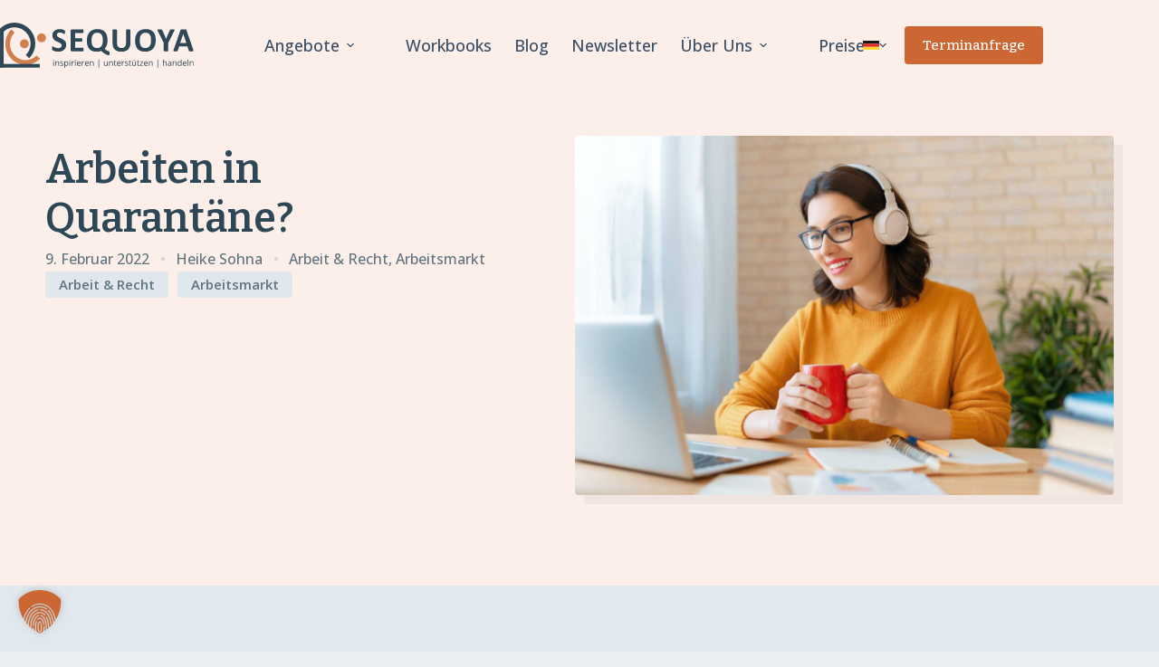

--- FILE ---
content_type: text/html; charset=UTF-8
request_url: https://sequoya.de/arbeiten-in-quarantaene/
body_size: 33178
content:
<!doctype html>
<html lang="de-DE" prefix="og: https://ogp.me/ns#">
<head>
	
	<meta charset="UTF-8">
	<meta name="viewport" content="width=device-width, initial-scale=1, maximum-scale=5, viewport-fit=cover">
	<link rel="profile" href="https://gmpg.org/xfn/11">

		<style>img:is([sizes="auto" i], [sizes^="auto," i]) { contain-intrinsic-size: 3000px 1500px }</style>
	
<!-- Suchmaschinen-Optimierung durch Rank Math PRO - https://rankmath.com/ -->
<title>Arbeiten in Quarantäne? | SEQUOYA</title>
<meta name="description" content="Mit den rasant steigen Infektionszahlen erhöht sich auch die Wahrscheinlichkeit von Erkrankungen im eigenen Umfeld. Muss ich eigentlich arbeiten, wenn ich"/>
<meta name="robots" content="follow, index, max-snippet:-1, max-video-preview:-1, max-image-preview:large"/>
<link rel="canonical" href="https://sequoya.de/arbeiten-in-quarantaene/" />
<meta property="og:locale" content="de_DE" />
<meta property="og:type" content="article" />
<meta property="og:title" content="Arbeiten in Quarantäne? | SEQUOYA" />
<meta property="og:description" content="Mit den rasant steigen Infektionszahlen erhöht sich auch die Wahrscheinlichkeit von Erkrankungen im eigenen Umfeld. Muss ich eigentlich arbeiten, wenn ich" />
<meta property="og:url" content="https://sequoya.de/arbeiten-in-quarantaene/" />
<meta property="og:site_name" content="SEQUOYA" />
<meta property="article:section" content="Arbeit &amp; Recht" />
<meta property="og:updated_time" content="2022-07-01T04:10:28+02:00" />
<meta property="og:image" content="https://sequoya.de/wp-content/uploads/2022/02/woman-working-in-home-office.jpg" />
<meta property="og:image:secure_url" content="https://sequoya.de/wp-content/uploads/2022/02/woman-working-in-home-office.jpg" />
<meta property="og:image:width" content="2000" />
<meta property="og:image:height" content="1214" />
<meta property="og:image:alt" content="Arbeiten in Quarantäne?" />
<meta property="og:image:type" content="image/jpeg" />
<meta property="article:published_time" content="2022-02-09T13:22:00+01:00" />
<meta property="article:modified_time" content="2022-07-01T04:10:28+02:00" />
<meta name="twitter:card" content="summary_large_image" />
<meta name="twitter:title" content="Arbeiten in Quarantäne? | SEQUOYA" />
<meta name="twitter:description" content="Mit den rasant steigen Infektionszahlen erhöht sich auch die Wahrscheinlichkeit von Erkrankungen im eigenen Umfeld. Muss ich eigentlich arbeiten, wenn ich" />
<meta name="twitter:image" content="https://sequoya.de/wp-content/uploads/2022/02/woman-working-in-home-office.jpg" />
<meta name="twitter:label1" content="Verfasst von" />
<meta name="twitter:data1" content="Heike Sohna" />
<meta name="twitter:label2" content="Lesedauer" />
<meta name="twitter:data2" content="Weniger als eine Minute" />
<script type="application/ld+json" class="rank-math-schema">{"@context":"https://schema.org","@graph":[{"@type":"Place","@id":"https://sequoya.de/#place","address":{"@type":"PostalAddress","streetAddress":"Cuvrystra\u00dfe 19","addressLocality":"Berlin","addressRegion":"Berlin","postalCode":"10997","addressCountry":"Deutschland"}},{"@type":"Organization","@id":"https://sequoya.de/#organization","name":"SEQUOYA","url":"https://sequoya.de","email":"kontakt@sequoya.de","address":{"@type":"PostalAddress","streetAddress":"Cuvrystra\u00dfe 19","addressLocality":"Berlin","addressRegion":"Berlin","postalCode":"10997","addressCountry":"Deutschland"},"logo":{"@type":"ImageObject","@id":"https://sequoya.de/#logo","url":"https://sequoya.de/wp-content/uploads/2020/06/sequoya-logo-neu.svg","contentUrl":"https://sequoya.de/wp-content/uploads/2020/06/sequoya-logo-neu.svg","caption":"SEQUOYA","inLanguage":"de","width":"756","height":"179"},"contactPoint":[{"@type":"ContactPoint","telephone":"030 26 58 58 40","contactType":"customer support"}],"location":{"@id":"https://sequoya.de/#place"}},{"@type":"WebSite","@id":"https://sequoya.de/#website","url":"https://sequoya.de","name":"SEQUOYA","publisher":{"@id":"https://sequoya.de/#organization"},"inLanguage":"de"},{"@type":"ImageObject","@id":"https://sequoya.de/wp-content/uploads/2022/02/woman-working-in-home-office.jpg","url":"https://sequoya.de/wp-content/uploads/2022/02/woman-working-in-home-office.jpg","width":"2000","height":"1214","inLanguage":"de"},{"@type":"BreadcrumbList","@id":"https://sequoya.de/arbeiten-in-quarantaene/#breadcrumb","itemListElement":[{"@type":"ListItem","position":"1","item":{"@id":"https://sequoya.de","name":"Start"}},{"@type":"ListItem","position":"2","item":{"@id":"https://sequoya.de/category/arbeit-recht/","name":"Arbeit &amp; Recht"}},{"@type":"ListItem","position":"3","item":{"@id":"https://sequoya.de/arbeiten-in-quarantaene/","name":"Arbeiten in Quarant\u00e4ne?"}}]},{"@type":"WebPage","@id":"https://sequoya.de/arbeiten-in-quarantaene/#webpage","url":"https://sequoya.de/arbeiten-in-quarantaene/","name":"Arbeiten in Quarant\u00e4ne? | SEQUOYA","datePublished":"2022-02-09T13:22:00+01:00","dateModified":"2022-07-01T04:10:28+02:00","isPartOf":{"@id":"https://sequoya.de/#website"},"primaryImageOfPage":{"@id":"https://sequoya.de/wp-content/uploads/2022/02/woman-working-in-home-office.jpg"},"inLanguage":"de","breadcrumb":{"@id":"https://sequoya.de/arbeiten-in-quarantaene/#breadcrumb"}},{"@type":"Person","@id":"https://sequoya.de/arbeiten-in-quarantaene/#author","name":"Heike Sohna","image":{"@type":"ImageObject","@id":"https://secure.gravatar.com/avatar/6205f3690a231e5abf8242b1da6ce1f263d5c18d41e1f989dee82f076a52e8db?s=96&amp;d=mm&amp;r=g","url":"https://secure.gravatar.com/avatar/6205f3690a231e5abf8242b1da6ce1f263d5c18d41e1f989dee82f076a52e8db?s=96&amp;d=mm&amp;r=g","caption":"Heike Sohna","inLanguage":"de"},"worksFor":{"@id":"https://sequoya.de/#organization"}},{"@type":"Article","headline":"Arbeiten in Quarant\u00e4ne? | SEQUOYA","datePublished":"2022-02-09T13:22:00+01:00","dateModified":"2022-07-01T04:10:28+02:00","articleSection":"Arbeit &amp; Recht, Arbeitsmarkt","author":{"@id":"https://sequoya.de/arbeiten-in-quarantaene/#author","name":"Heike Sohna"},"publisher":{"@id":"https://sequoya.de/#organization"},"description":"Mit den rasant steigen Infektionszahlen erh\u00f6ht sich auch die Wahrscheinlichkeit von Erkrankungen im eigenen Umfeld. Muss ich eigentlich arbeiten, wenn ich","name":"Arbeiten in Quarant\u00e4ne? | SEQUOYA","@id":"https://sequoya.de/arbeiten-in-quarantaene/#richSnippet","isPartOf":{"@id":"https://sequoya.de/arbeiten-in-quarantaene/#webpage"},"image":{"@id":"https://sequoya.de/wp-content/uploads/2022/02/woman-working-in-home-office.jpg"},"inLanguage":"de","mainEntityOfPage":{"@id":"https://sequoya.de/arbeiten-in-quarantaene/#webpage"}}]}</script>
<!-- /Rank Math WordPress SEO Plugin -->

<link rel="alternate" type="application/rss+xml" title="SEQUOYA &raquo; Feed" href="https://sequoya.de/feed/" />
<link rel="alternate" type="application/rss+xml" title="SEQUOYA &raquo; Kommentar-Feed" href="https://sequoya.de/comments/feed/" />
<link rel='stylesheet' id='blocksy-dynamic-global-css' href='https://sequoya.de/wp-content/uploads/blocksy/css/global.css?ver=07852' media='all' />
<link rel='stylesheet' id='wp-block-library-css' href='https://sequoya.de/wp-includes/css/dist/block-library/style.min.css?ver=6.8.3' media='all' />
<link rel='stylesheet' id='jet-engine-frontend-css' href='https://sequoya.de/wp-content/plugins/jet-engine/assets/css/frontend.css?ver=3.7.10' media='all' />
<style id='global-styles-inline-css'>
:root{--wp--preset--aspect-ratio--square: 1;--wp--preset--aspect-ratio--4-3: 4/3;--wp--preset--aspect-ratio--3-4: 3/4;--wp--preset--aspect-ratio--3-2: 3/2;--wp--preset--aspect-ratio--2-3: 2/3;--wp--preset--aspect-ratio--16-9: 16/9;--wp--preset--aspect-ratio--9-16: 9/16;--wp--preset--color--black: #000000;--wp--preset--color--cyan-bluish-gray: #abb8c3;--wp--preset--color--white: #ffffff;--wp--preset--color--pale-pink: #f78da7;--wp--preset--color--vivid-red: #cf2e2e;--wp--preset--color--luminous-vivid-orange: #ff6900;--wp--preset--color--luminous-vivid-amber: #fcb900;--wp--preset--color--light-green-cyan: #7bdcb5;--wp--preset--color--vivid-green-cyan: #00d084;--wp--preset--color--pale-cyan-blue: #8ed1fc;--wp--preset--color--vivid-cyan-blue: #0693e3;--wp--preset--color--vivid-purple: #9b51e0;--wp--preset--color--palette-color-1: var(--theme-palette-color-1, #cc6633);--wp--preset--color--palette-color-2: var(--theme-palette-color-2, #cc6633);--wp--preset--color--palette-color-3: var(--theme-palette-color-3, #3A4F66);--wp--preset--color--palette-color-4: var(--theme-palette-color-4, #192a3d);--wp--preset--color--palette-color-5: var(--theme-palette-color-5, #e1e8ed);--wp--preset--color--palette-color-6: var(--theme-palette-color-6, #f2f5f7);--wp--preset--color--palette-color-7: var(--theme-palette-color-7, #607480);--wp--preset--color--palette-color-8: var(--theme-palette-color-8, #ffffff);--wp--preset--gradient--vivid-cyan-blue-to-vivid-purple: linear-gradient(135deg,rgba(6,147,227,1) 0%,rgb(155,81,224) 100%);--wp--preset--gradient--light-green-cyan-to-vivid-green-cyan: linear-gradient(135deg,rgb(122,220,180) 0%,rgb(0,208,130) 100%);--wp--preset--gradient--luminous-vivid-amber-to-luminous-vivid-orange: linear-gradient(135deg,rgba(252,185,0,1) 0%,rgba(255,105,0,1) 100%);--wp--preset--gradient--luminous-vivid-orange-to-vivid-red: linear-gradient(135deg,rgba(255,105,0,1) 0%,rgb(207,46,46) 100%);--wp--preset--gradient--very-light-gray-to-cyan-bluish-gray: linear-gradient(135deg,rgb(238,238,238) 0%,rgb(169,184,195) 100%);--wp--preset--gradient--cool-to-warm-spectrum: linear-gradient(135deg,rgb(74,234,220) 0%,rgb(151,120,209) 20%,rgb(207,42,186) 40%,rgb(238,44,130) 60%,rgb(251,105,98) 80%,rgb(254,248,76) 100%);--wp--preset--gradient--blush-light-purple: linear-gradient(135deg,rgb(255,206,236) 0%,rgb(152,150,240) 100%);--wp--preset--gradient--blush-bordeaux: linear-gradient(135deg,rgb(254,205,165) 0%,rgb(254,45,45) 50%,rgb(107,0,62) 100%);--wp--preset--gradient--luminous-dusk: linear-gradient(135deg,rgb(255,203,112) 0%,rgb(199,81,192) 50%,rgb(65,88,208) 100%);--wp--preset--gradient--pale-ocean: linear-gradient(135deg,rgb(255,245,203) 0%,rgb(182,227,212) 50%,rgb(51,167,181) 100%);--wp--preset--gradient--electric-grass: linear-gradient(135deg,rgb(202,248,128) 0%,rgb(113,206,126) 100%);--wp--preset--gradient--midnight: linear-gradient(135deg,rgb(2,3,129) 0%,rgb(40,116,252) 100%);--wp--preset--gradient--juicy-peach: linear-gradient(to right, #ffecd2 0%, #fcb69f 100%);--wp--preset--gradient--young-passion: linear-gradient(to right, #ff8177 0%, #ff867a 0%, #ff8c7f 21%, #f99185 52%, #cf556c 78%, #b12a5b 100%);--wp--preset--gradient--true-sunset: linear-gradient(to right, #fa709a 0%, #fee140 100%);--wp--preset--gradient--morpheus-den: linear-gradient(to top, #30cfd0 0%, #330867 100%);--wp--preset--gradient--plum-plate: linear-gradient(135deg, #667eea 0%, #764ba2 100%);--wp--preset--gradient--aqua-splash: linear-gradient(15deg, #13547a 0%, #80d0c7 100%);--wp--preset--gradient--love-kiss: linear-gradient(to top, #ff0844 0%, #ffb199 100%);--wp--preset--gradient--new-retrowave: linear-gradient(to top, #3b41c5 0%, #a981bb 49%, #ffc8a9 100%);--wp--preset--gradient--plum-bath: linear-gradient(to top, #cc208e 0%, #6713d2 100%);--wp--preset--gradient--high-flight: linear-gradient(to right, #0acffe 0%, #495aff 100%);--wp--preset--gradient--teen-party: linear-gradient(-225deg, #FF057C 0%, #8D0B93 50%, #321575 100%);--wp--preset--gradient--fabled-sunset: linear-gradient(-225deg, #231557 0%, #44107A 29%, #FF1361 67%, #FFF800 100%);--wp--preset--gradient--arielle-smile: radial-gradient(circle 248px at center, #16d9e3 0%, #30c7ec 47%, #46aef7 100%);--wp--preset--gradient--itmeo-branding: linear-gradient(180deg, #2af598 0%, #009efd 100%);--wp--preset--gradient--deep-blue: linear-gradient(to right, #6a11cb 0%, #2575fc 100%);--wp--preset--gradient--strong-bliss: linear-gradient(to right, #f78ca0 0%, #f9748f 19%, #fd868c 60%, #fe9a8b 100%);--wp--preset--gradient--sweet-period: linear-gradient(to top, #3f51b1 0%, #5a55ae 13%, #7b5fac 25%, #8f6aae 38%, #a86aa4 50%, #cc6b8e 62%, #f18271 75%, #f3a469 87%, #f7c978 100%);--wp--preset--gradient--purple-division: linear-gradient(to top, #7028e4 0%, #e5b2ca 100%);--wp--preset--gradient--cold-evening: linear-gradient(to top, #0c3483 0%, #a2b6df 100%, #6b8cce 100%, #a2b6df 100%);--wp--preset--gradient--mountain-rock: linear-gradient(to right, #868f96 0%, #596164 100%);--wp--preset--gradient--desert-hump: linear-gradient(to top, #c79081 0%, #dfa579 100%);--wp--preset--gradient--ethernal-constance: linear-gradient(to top, #09203f 0%, #537895 100%);--wp--preset--gradient--happy-memories: linear-gradient(-60deg, #ff5858 0%, #f09819 100%);--wp--preset--gradient--grown-early: linear-gradient(to top, #0ba360 0%, #3cba92 100%);--wp--preset--gradient--morning-salad: linear-gradient(-225deg, #B7F8DB 0%, #50A7C2 100%);--wp--preset--gradient--night-call: linear-gradient(-225deg, #AC32E4 0%, #7918F2 48%, #4801FF 100%);--wp--preset--gradient--mind-crawl: linear-gradient(-225deg, #473B7B 0%, #3584A7 51%, #30D2BE 100%);--wp--preset--gradient--angel-care: linear-gradient(-225deg, #FFE29F 0%, #FFA99F 48%, #FF719A 100%);--wp--preset--gradient--juicy-cake: linear-gradient(to top, #e14fad 0%, #f9d423 100%);--wp--preset--gradient--rich-metal: linear-gradient(to right, #d7d2cc 0%, #304352 100%);--wp--preset--gradient--mole-hall: linear-gradient(-20deg, #616161 0%, #9bc5c3 100%);--wp--preset--gradient--cloudy-knoxville: linear-gradient(120deg, #fdfbfb 0%, #ebedee 100%);--wp--preset--gradient--soft-grass: linear-gradient(to top, #c1dfc4 0%, #deecdd 100%);--wp--preset--gradient--saint-petersburg: linear-gradient(135deg, #f5f7fa 0%, #c3cfe2 100%);--wp--preset--gradient--everlasting-sky: linear-gradient(135deg, #fdfcfb 0%, #e2d1c3 100%);--wp--preset--gradient--kind-steel: linear-gradient(-20deg, #e9defa 0%, #fbfcdb 100%);--wp--preset--gradient--over-sun: linear-gradient(60deg, #abecd6 0%, #fbed96 100%);--wp--preset--gradient--premium-white: linear-gradient(to top, #d5d4d0 0%, #d5d4d0 1%, #eeeeec 31%, #efeeec 75%, #e9e9e7 100%);--wp--preset--gradient--clean-mirror: linear-gradient(45deg, #93a5cf 0%, #e4efe9 100%);--wp--preset--gradient--wild-apple: linear-gradient(to top, #d299c2 0%, #fef9d7 100%);--wp--preset--gradient--snow-again: linear-gradient(to top, #e6e9f0 0%, #eef1f5 100%);--wp--preset--gradient--confident-cloud: linear-gradient(to top, #dad4ec 0%, #dad4ec 1%, #f3e7e9 100%);--wp--preset--gradient--glass-water: linear-gradient(to top, #dfe9f3 0%, white 100%);--wp--preset--gradient--perfect-white: linear-gradient(-225deg, #E3FDF5 0%, #FFE6FA 100%);--wp--preset--font-size--small: 13px;--wp--preset--font-size--medium: 20px;--wp--preset--font-size--large: clamp(22px, 1.375rem + ((1vw - 3.2px) * 0.625), 30px);--wp--preset--font-size--x-large: clamp(30px, 1.875rem + ((1vw - 3.2px) * 1.563), 50px);--wp--preset--font-size--xx-large: clamp(45px, 2.813rem + ((1vw - 3.2px) * 2.734), 80px);--wp--preset--font-family--open-sans: Open Sans;--wp--preset--font-family--bitter: Bitter;--wp--preset--spacing--20: 0.44rem;--wp--preset--spacing--30: 0.67rem;--wp--preset--spacing--40: 1rem;--wp--preset--spacing--50: 1.5rem;--wp--preset--spacing--60: 2.25rem;--wp--preset--spacing--70: 3.38rem;--wp--preset--spacing--80: 5.06rem;--wp--preset--shadow--natural: 6px 6px 9px rgba(0, 0, 0, 0.2);--wp--preset--shadow--deep: 12px 12px 50px rgba(0, 0, 0, 0.4);--wp--preset--shadow--sharp: 6px 6px 0px rgba(0, 0, 0, 0.2);--wp--preset--shadow--outlined: 6px 6px 0px -3px rgba(255, 255, 255, 1), 6px 6px rgba(0, 0, 0, 1);--wp--preset--shadow--crisp: 6px 6px 0px rgba(0, 0, 0, 1);}:root { --wp--style--global--content-size: var(--theme-block-max-width);--wp--style--global--wide-size: var(--theme-block-wide-max-width); }:where(body) { margin: 0; }.wp-site-blocks > .alignleft { float: left; margin-right: 2em; }.wp-site-blocks > .alignright { float: right; margin-left: 2em; }.wp-site-blocks > .aligncenter { justify-content: center; margin-left: auto; margin-right: auto; }:where(.wp-site-blocks) > * { margin-block-start: var(--theme-content-spacing); margin-block-end: 0; }:where(.wp-site-blocks) > :first-child { margin-block-start: 0; }:where(.wp-site-blocks) > :last-child { margin-block-end: 0; }:root { --wp--style--block-gap: var(--theme-content-spacing); }:root :where(.is-layout-flow) > :first-child{margin-block-start: 0;}:root :where(.is-layout-flow) > :last-child{margin-block-end: 0;}:root :where(.is-layout-flow) > *{margin-block-start: var(--theme-content-spacing);margin-block-end: 0;}:root :where(.is-layout-constrained) > :first-child{margin-block-start: 0;}:root :where(.is-layout-constrained) > :last-child{margin-block-end: 0;}:root :where(.is-layout-constrained) > *{margin-block-start: var(--theme-content-spacing);margin-block-end: 0;}:root :where(.is-layout-flex){gap: var(--theme-content-spacing);}:root :where(.is-layout-grid){gap: var(--theme-content-spacing);}.is-layout-flow > .alignleft{float: left;margin-inline-start: 0;margin-inline-end: 2em;}.is-layout-flow > .alignright{float: right;margin-inline-start: 2em;margin-inline-end: 0;}.is-layout-flow > .aligncenter{margin-left: auto !important;margin-right: auto !important;}.is-layout-constrained > .alignleft{float: left;margin-inline-start: 0;margin-inline-end: 2em;}.is-layout-constrained > .alignright{float: right;margin-inline-start: 2em;margin-inline-end: 0;}.is-layout-constrained > .aligncenter{margin-left: auto !important;margin-right: auto !important;}.is-layout-constrained > :where(:not(.alignleft):not(.alignright):not(.alignfull)){max-width: var(--wp--style--global--content-size);margin-left: auto !important;margin-right: auto !important;}.is-layout-constrained > .alignwide{max-width: var(--wp--style--global--wide-size);}body .is-layout-flex{display: flex;}.is-layout-flex{flex-wrap: wrap;align-items: center;}.is-layout-flex > :is(*, div){margin: 0;}body .is-layout-grid{display: grid;}.is-layout-grid > :is(*, div){margin: 0;}body{padding-top: 0px;padding-right: 0px;padding-bottom: 0px;padding-left: 0px;}.has-black-color{color: var(--wp--preset--color--black) !important;}.has-cyan-bluish-gray-color{color: var(--wp--preset--color--cyan-bluish-gray) !important;}.has-white-color{color: var(--wp--preset--color--white) !important;}.has-pale-pink-color{color: var(--wp--preset--color--pale-pink) !important;}.has-vivid-red-color{color: var(--wp--preset--color--vivid-red) !important;}.has-luminous-vivid-orange-color{color: var(--wp--preset--color--luminous-vivid-orange) !important;}.has-luminous-vivid-amber-color{color: var(--wp--preset--color--luminous-vivid-amber) !important;}.has-light-green-cyan-color{color: var(--wp--preset--color--light-green-cyan) !important;}.has-vivid-green-cyan-color{color: var(--wp--preset--color--vivid-green-cyan) !important;}.has-pale-cyan-blue-color{color: var(--wp--preset--color--pale-cyan-blue) !important;}.has-vivid-cyan-blue-color{color: var(--wp--preset--color--vivid-cyan-blue) !important;}.has-vivid-purple-color{color: var(--wp--preset--color--vivid-purple) !important;}.has-palette-color-1-color{color: var(--wp--preset--color--palette-color-1) !important;}.has-palette-color-2-color{color: var(--wp--preset--color--palette-color-2) !important;}.has-palette-color-3-color{color: var(--wp--preset--color--palette-color-3) !important;}.has-palette-color-4-color{color: var(--wp--preset--color--palette-color-4) !important;}.has-palette-color-5-color{color: var(--wp--preset--color--palette-color-5) !important;}.has-palette-color-6-color{color: var(--wp--preset--color--palette-color-6) !important;}.has-palette-color-7-color{color: var(--wp--preset--color--palette-color-7) !important;}.has-palette-color-8-color{color: var(--wp--preset--color--palette-color-8) !important;}.has-black-background-color{background-color: var(--wp--preset--color--black) !important;}.has-cyan-bluish-gray-background-color{background-color: var(--wp--preset--color--cyan-bluish-gray) !important;}.has-white-background-color{background-color: var(--wp--preset--color--white) !important;}.has-pale-pink-background-color{background-color: var(--wp--preset--color--pale-pink) !important;}.has-vivid-red-background-color{background-color: var(--wp--preset--color--vivid-red) !important;}.has-luminous-vivid-orange-background-color{background-color: var(--wp--preset--color--luminous-vivid-orange) !important;}.has-luminous-vivid-amber-background-color{background-color: var(--wp--preset--color--luminous-vivid-amber) !important;}.has-light-green-cyan-background-color{background-color: var(--wp--preset--color--light-green-cyan) !important;}.has-vivid-green-cyan-background-color{background-color: var(--wp--preset--color--vivid-green-cyan) !important;}.has-pale-cyan-blue-background-color{background-color: var(--wp--preset--color--pale-cyan-blue) !important;}.has-vivid-cyan-blue-background-color{background-color: var(--wp--preset--color--vivid-cyan-blue) !important;}.has-vivid-purple-background-color{background-color: var(--wp--preset--color--vivid-purple) !important;}.has-palette-color-1-background-color{background-color: var(--wp--preset--color--palette-color-1) !important;}.has-palette-color-2-background-color{background-color: var(--wp--preset--color--palette-color-2) !important;}.has-palette-color-3-background-color{background-color: var(--wp--preset--color--palette-color-3) !important;}.has-palette-color-4-background-color{background-color: var(--wp--preset--color--palette-color-4) !important;}.has-palette-color-5-background-color{background-color: var(--wp--preset--color--palette-color-5) !important;}.has-palette-color-6-background-color{background-color: var(--wp--preset--color--palette-color-6) !important;}.has-palette-color-7-background-color{background-color: var(--wp--preset--color--palette-color-7) !important;}.has-palette-color-8-background-color{background-color: var(--wp--preset--color--palette-color-8) !important;}.has-black-border-color{border-color: var(--wp--preset--color--black) !important;}.has-cyan-bluish-gray-border-color{border-color: var(--wp--preset--color--cyan-bluish-gray) !important;}.has-white-border-color{border-color: var(--wp--preset--color--white) !important;}.has-pale-pink-border-color{border-color: var(--wp--preset--color--pale-pink) !important;}.has-vivid-red-border-color{border-color: var(--wp--preset--color--vivid-red) !important;}.has-luminous-vivid-orange-border-color{border-color: var(--wp--preset--color--luminous-vivid-orange) !important;}.has-luminous-vivid-amber-border-color{border-color: var(--wp--preset--color--luminous-vivid-amber) !important;}.has-light-green-cyan-border-color{border-color: var(--wp--preset--color--light-green-cyan) !important;}.has-vivid-green-cyan-border-color{border-color: var(--wp--preset--color--vivid-green-cyan) !important;}.has-pale-cyan-blue-border-color{border-color: var(--wp--preset--color--pale-cyan-blue) !important;}.has-vivid-cyan-blue-border-color{border-color: var(--wp--preset--color--vivid-cyan-blue) !important;}.has-vivid-purple-border-color{border-color: var(--wp--preset--color--vivid-purple) !important;}.has-palette-color-1-border-color{border-color: var(--wp--preset--color--palette-color-1) !important;}.has-palette-color-2-border-color{border-color: var(--wp--preset--color--palette-color-2) !important;}.has-palette-color-3-border-color{border-color: var(--wp--preset--color--palette-color-3) !important;}.has-palette-color-4-border-color{border-color: var(--wp--preset--color--palette-color-4) !important;}.has-palette-color-5-border-color{border-color: var(--wp--preset--color--palette-color-5) !important;}.has-palette-color-6-border-color{border-color: var(--wp--preset--color--palette-color-6) !important;}.has-palette-color-7-border-color{border-color: var(--wp--preset--color--palette-color-7) !important;}.has-palette-color-8-border-color{border-color: var(--wp--preset--color--palette-color-8) !important;}.has-vivid-cyan-blue-to-vivid-purple-gradient-background{background: var(--wp--preset--gradient--vivid-cyan-blue-to-vivid-purple) !important;}.has-light-green-cyan-to-vivid-green-cyan-gradient-background{background: var(--wp--preset--gradient--light-green-cyan-to-vivid-green-cyan) !important;}.has-luminous-vivid-amber-to-luminous-vivid-orange-gradient-background{background: var(--wp--preset--gradient--luminous-vivid-amber-to-luminous-vivid-orange) !important;}.has-luminous-vivid-orange-to-vivid-red-gradient-background{background: var(--wp--preset--gradient--luminous-vivid-orange-to-vivid-red) !important;}.has-very-light-gray-to-cyan-bluish-gray-gradient-background{background: var(--wp--preset--gradient--very-light-gray-to-cyan-bluish-gray) !important;}.has-cool-to-warm-spectrum-gradient-background{background: var(--wp--preset--gradient--cool-to-warm-spectrum) !important;}.has-blush-light-purple-gradient-background{background: var(--wp--preset--gradient--blush-light-purple) !important;}.has-blush-bordeaux-gradient-background{background: var(--wp--preset--gradient--blush-bordeaux) !important;}.has-luminous-dusk-gradient-background{background: var(--wp--preset--gradient--luminous-dusk) !important;}.has-pale-ocean-gradient-background{background: var(--wp--preset--gradient--pale-ocean) !important;}.has-electric-grass-gradient-background{background: var(--wp--preset--gradient--electric-grass) !important;}.has-midnight-gradient-background{background: var(--wp--preset--gradient--midnight) !important;}.has-juicy-peach-gradient-background{background: var(--wp--preset--gradient--juicy-peach) !important;}.has-young-passion-gradient-background{background: var(--wp--preset--gradient--young-passion) !important;}.has-true-sunset-gradient-background{background: var(--wp--preset--gradient--true-sunset) !important;}.has-morpheus-den-gradient-background{background: var(--wp--preset--gradient--morpheus-den) !important;}.has-plum-plate-gradient-background{background: var(--wp--preset--gradient--plum-plate) !important;}.has-aqua-splash-gradient-background{background: var(--wp--preset--gradient--aqua-splash) !important;}.has-love-kiss-gradient-background{background: var(--wp--preset--gradient--love-kiss) !important;}.has-new-retrowave-gradient-background{background: var(--wp--preset--gradient--new-retrowave) !important;}.has-plum-bath-gradient-background{background: var(--wp--preset--gradient--plum-bath) !important;}.has-high-flight-gradient-background{background: var(--wp--preset--gradient--high-flight) !important;}.has-teen-party-gradient-background{background: var(--wp--preset--gradient--teen-party) !important;}.has-fabled-sunset-gradient-background{background: var(--wp--preset--gradient--fabled-sunset) !important;}.has-arielle-smile-gradient-background{background: var(--wp--preset--gradient--arielle-smile) !important;}.has-itmeo-branding-gradient-background{background: var(--wp--preset--gradient--itmeo-branding) !important;}.has-deep-blue-gradient-background{background: var(--wp--preset--gradient--deep-blue) !important;}.has-strong-bliss-gradient-background{background: var(--wp--preset--gradient--strong-bliss) !important;}.has-sweet-period-gradient-background{background: var(--wp--preset--gradient--sweet-period) !important;}.has-purple-division-gradient-background{background: var(--wp--preset--gradient--purple-division) !important;}.has-cold-evening-gradient-background{background: var(--wp--preset--gradient--cold-evening) !important;}.has-mountain-rock-gradient-background{background: var(--wp--preset--gradient--mountain-rock) !important;}.has-desert-hump-gradient-background{background: var(--wp--preset--gradient--desert-hump) !important;}.has-ethernal-constance-gradient-background{background: var(--wp--preset--gradient--ethernal-constance) !important;}.has-happy-memories-gradient-background{background: var(--wp--preset--gradient--happy-memories) !important;}.has-grown-early-gradient-background{background: var(--wp--preset--gradient--grown-early) !important;}.has-morning-salad-gradient-background{background: var(--wp--preset--gradient--morning-salad) !important;}.has-night-call-gradient-background{background: var(--wp--preset--gradient--night-call) !important;}.has-mind-crawl-gradient-background{background: var(--wp--preset--gradient--mind-crawl) !important;}.has-angel-care-gradient-background{background: var(--wp--preset--gradient--angel-care) !important;}.has-juicy-cake-gradient-background{background: var(--wp--preset--gradient--juicy-cake) !important;}.has-rich-metal-gradient-background{background: var(--wp--preset--gradient--rich-metal) !important;}.has-mole-hall-gradient-background{background: var(--wp--preset--gradient--mole-hall) !important;}.has-cloudy-knoxville-gradient-background{background: var(--wp--preset--gradient--cloudy-knoxville) !important;}.has-soft-grass-gradient-background{background: var(--wp--preset--gradient--soft-grass) !important;}.has-saint-petersburg-gradient-background{background: var(--wp--preset--gradient--saint-petersburg) !important;}.has-everlasting-sky-gradient-background{background: var(--wp--preset--gradient--everlasting-sky) !important;}.has-kind-steel-gradient-background{background: var(--wp--preset--gradient--kind-steel) !important;}.has-over-sun-gradient-background{background: var(--wp--preset--gradient--over-sun) !important;}.has-premium-white-gradient-background{background: var(--wp--preset--gradient--premium-white) !important;}.has-clean-mirror-gradient-background{background: var(--wp--preset--gradient--clean-mirror) !important;}.has-wild-apple-gradient-background{background: var(--wp--preset--gradient--wild-apple) !important;}.has-snow-again-gradient-background{background: var(--wp--preset--gradient--snow-again) !important;}.has-confident-cloud-gradient-background{background: var(--wp--preset--gradient--confident-cloud) !important;}.has-glass-water-gradient-background{background: var(--wp--preset--gradient--glass-water) !important;}.has-perfect-white-gradient-background{background: var(--wp--preset--gradient--perfect-white) !important;}.has-small-font-size{font-size: var(--wp--preset--font-size--small) !important;}.has-medium-font-size{font-size: var(--wp--preset--font-size--medium) !important;}.has-large-font-size{font-size: var(--wp--preset--font-size--large) !important;}.has-x-large-font-size{font-size: var(--wp--preset--font-size--x-large) !important;}.has-xx-large-font-size{font-size: var(--wp--preset--font-size--xx-large) !important;}.has-open-sans-font-family{font-family: var(--wp--preset--font-family--open-sans) !important;}.has-bitter-font-family{font-family: var(--wp--preset--font-family--bitter) !important;}
:root :where(.wp-block-pullquote){font-size: clamp(0.984em, 0.984rem + ((1vw - 0.2em) * 0.645), 1.5em);line-height: 1.6;}
</style>
<link rel='stylesheet' id='st-trigger-button-style-css' href='https://sequoya.de/wp-content/plugins/suretriggers/assets/css/st-trigger-button.css?ver=1.1.2' media='all' />
<link rel='stylesheet' id='wpml-legacy-vertical-list-0-css' href='https://sequoya.de/wp-content/plugins/sitepress-multilingual-cms/templates/language-switchers/legacy-list-vertical/style.min.css?ver=1' media='all' />
<link rel='stylesheet' id='easyrechtssicher-link-css' href='https://sequoya.de/wp-content/plugins/easyrechtssicher-link/classes/../css/easyrechtssicher-link.css?ver=1.0.23' media='' />
<link rel='stylesheet' id='parent-style-css' href='https://sequoya.de/wp-content/themes/blocksy/style.css?ver=6.8.3' media='all' />
<link rel='stylesheet' id='ct-main-styles-css' href='https://sequoya.de/wp-content/themes/blocksy/static/bundle/main.min.css?ver=2.1.22' media='all' />
<link rel='stylesheet' id='ct-page-title-styles-css' href='https://sequoya.de/wp-content/themes/blocksy/static/bundle/page-title.min.css?ver=2.1.22' media='all' />
<link rel='stylesheet' id='ct-elementor-styles-css' href='https://sequoya.de/wp-content/themes/blocksy/static/bundle/elementor-frontend.min.css?ver=2.1.22' media='all' />
<link rel='stylesheet' id='elementor-frontend-css' href='https://sequoya.de/wp-content/uploads/elementor/css/custom-frontend.min.css?ver=1768478901' media='all' />
<style id='elementor-frontend-inline-css'>
@-webkit-keyframes ha_fadeIn{0%{opacity:0}to{opacity:1}}@keyframes ha_fadeIn{0%{opacity:0}to{opacity:1}}@-webkit-keyframes ha_zoomIn{0%{opacity:0;-webkit-transform:scale3d(.3,.3,.3);transform:scale3d(.3,.3,.3)}50%{opacity:1}}@keyframes ha_zoomIn{0%{opacity:0;-webkit-transform:scale3d(.3,.3,.3);transform:scale3d(.3,.3,.3)}50%{opacity:1}}@-webkit-keyframes ha_rollIn{0%{opacity:0;-webkit-transform:translate3d(-100%,0,0) rotate3d(0,0,1,-120deg);transform:translate3d(-100%,0,0) rotate3d(0,0,1,-120deg)}to{opacity:1}}@keyframes ha_rollIn{0%{opacity:0;-webkit-transform:translate3d(-100%,0,0) rotate3d(0,0,1,-120deg);transform:translate3d(-100%,0,0) rotate3d(0,0,1,-120deg)}to{opacity:1}}@-webkit-keyframes ha_bounce{0%,20%,53%,to{-webkit-animation-timing-function:cubic-bezier(.215,.61,.355,1);animation-timing-function:cubic-bezier(.215,.61,.355,1)}40%,43%{-webkit-transform:translate3d(0,-30px,0) scaleY(1.1);transform:translate3d(0,-30px,0) scaleY(1.1);-webkit-animation-timing-function:cubic-bezier(.755,.05,.855,.06);animation-timing-function:cubic-bezier(.755,.05,.855,.06)}70%{-webkit-transform:translate3d(0,-15px,0) scaleY(1.05);transform:translate3d(0,-15px,0) scaleY(1.05);-webkit-animation-timing-function:cubic-bezier(.755,.05,.855,.06);animation-timing-function:cubic-bezier(.755,.05,.855,.06)}80%{-webkit-transition-timing-function:cubic-bezier(.215,.61,.355,1);transition-timing-function:cubic-bezier(.215,.61,.355,1);-webkit-transform:translate3d(0,0,0) scaleY(.95);transform:translate3d(0,0,0) scaleY(.95)}90%{-webkit-transform:translate3d(0,-4px,0) scaleY(1.02);transform:translate3d(0,-4px,0) scaleY(1.02)}}@keyframes ha_bounce{0%,20%,53%,to{-webkit-animation-timing-function:cubic-bezier(.215,.61,.355,1);animation-timing-function:cubic-bezier(.215,.61,.355,1)}40%,43%{-webkit-transform:translate3d(0,-30px,0) scaleY(1.1);transform:translate3d(0,-30px,0) scaleY(1.1);-webkit-animation-timing-function:cubic-bezier(.755,.05,.855,.06);animation-timing-function:cubic-bezier(.755,.05,.855,.06)}70%{-webkit-transform:translate3d(0,-15px,0) scaleY(1.05);transform:translate3d(0,-15px,0) scaleY(1.05);-webkit-animation-timing-function:cubic-bezier(.755,.05,.855,.06);animation-timing-function:cubic-bezier(.755,.05,.855,.06)}80%{-webkit-transition-timing-function:cubic-bezier(.215,.61,.355,1);transition-timing-function:cubic-bezier(.215,.61,.355,1);-webkit-transform:translate3d(0,0,0) scaleY(.95);transform:translate3d(0,0,0) scaleY(.95)}90%{-webkit-transform:translate3d(0,-4px,0) scaleY(1.02);transform:translate3d(0,-4px,0) scaleY(1.02)}}@-webkit-keyframes ha_bounceIn{0%,20%,40%,60%,80%,to{-webkit-animation-timing-function:cubic-bezier(.215,.61,.355,1);animation-timing-function:cubic-bezier(.215,.61,.355,1)}0%{opacity:0;-webkit-transform:scale3d(.3,.3,.3);transform:scale3d(.3,.3,.3)}20%{-webkit-transform:scale3d(1.1,1.1,1.1);transform:scale3d(1.1,1.1,1.1)}40%{-webkit-transform:scale3d(.9,.9,.9);transform:scale3d(.9,.9,.9)}60%{opacity:1;-webkit-transform:scale3d(1.03,1.03,1.03);transform:scale3d(1.03,1.03,1.03)}80%{-webkit-transform:scale3d(.97,.97,.97);transform:scale3d(.97,.97,.97)}to{opacity:1}}@keyframes ha_bounceIn{0%,20%,40%,60%,80%,to{-webkit-animation-timing-function:cubic-bezier(.215,.61,.355,1);animation-timing-function:cubic-bezier(.215,.61,.355,1)}0%{opacity:0;-webkit-transform:scale3d(.3,.3,.3);transform:scale3d(.3,.3,.3)}20%{-webkit-transform:scale3d(1.1,1.1,1.1);transform:scale3d(1.1,1.1,1.1)}40%{-webkit-transform:scale3d(.9,.9,.9);transform:scale3d(.9,.9,.9)}60%{opacity:1;-webkit-transform:scale3d(1.03,1.03,1.03);transform:scale3d(1.03,1.03,1.03)}80%{-webkit-transform:scale3d(.97,.97,.97);transform:scale3d(.97,.97,.97)}to{opacity:1}}@-webkit-keyframes ha_flipInX{0%{opacity:0;-webkit-transform:perspective(400px) rotate3d(1,0,0,90deg);transform:perspective(400px) rotate3d(1,0,0,90deg);-webkit-animation-timing-function:ease-in;animation-timing-function:ease-in}40%{-webkit-transform:perspective(400px) rotate3d(1,0,0,-20deg);transform:perspective(400px) rotate3d(1,0,0,-20deg);-webkit-animation-timing-function:ease-in;animation-timing-function:ease-in}60%{opacity:1;-webkit-transform:perspective(400px) rotate3d(1,0,0,10deg);transform:perspective(400px) rotate3d(1,0,0,10deg)}80%{-webkit-transform:perspective(400px) rotate3d(1,0,0,-5deg);transform:perspective(400px) rotate3d(1,0,0,-5deg)}}@keyframes ha_flipInX{0%{opacity:0;-webkit-transform:perspective(400px) rotate3d(1,0,0,90deg);transform:perspective(400px) rotate3d(1,0,0,90deg);-webkit-animation-timing-function:ease-in;animation-timing-function:ease-in}40%{-webkit-transform:perspective(400px) rotate3d(1,0,0,-20deg);transform:perspective(400px) rotate3d(1,0,0,-20deg);-webkit-animation-timing-function:ease-in;animation-timing-function:ease-in}60%{opacity:1;-webkit-transform:perspective(400px) rotate3d(1,0,0,10deg);transform:perspective(400px) rotate3d(1,0,0,10deg)}80%{-webkit-transform:perspective(400px) rotate3d(1,0,0,-5deg);transform:perspective(400px) rotate3d(1,0,0,-5deg)}}@-webkit-keyframes ha_flipInY{0%{opacity:0;-webkit-transform:perspective(400px) rotate3d(0,1,0,90deg);transform:perspective(400px) rotate3d(0,1,0,90deg);-webkit-animation-timing-function:ease-in;animation-timing-function:ease-in}40%{-webkit-transform:perspective(400px) rotate3d(0,1,0,-20deg);transform:perspective(400px) rotate3d(0,1,0,-20deg);-webkit-animation-timing-function:ease-in;animation-timing-function:ease-in}60%{opacity:1;-webkit-transform:perspective(400px) rotate3d(0,1,0,10deg);transform:perspective(400px) rotate3d(0,1,0,10deg)}80%{-webkit-transform:perspective(400px) rotate3d(0,1,0,-5deg);transform:perspective(400px) rotate3d(0,1,0,-5deg)}}@keyframes ha_flipInY{0%{opacity:0;-webkit-transform:perspective(400px) rotate3d(0,1,0,90deg);transform:perspective(400px) rotate3d(0,1,0,90deg);-webkit-animation-timing-function:ease-in;animation-timing-function:ease-in}40%{-webkit-transform:perspective(400px) rotate3d(0,1,0,-20deg);transform:perspective(400px) rotate3d(0,1,0,-20deg);-webkit-animation-timing-function:ease-in;animation-timing-function:ease-in}60%{opacity:1;-webkit-transform:perspective(400px) rotate3d(0,1,0,10deg);transform:perspective(400px) rotate3d(0,1,0,10deg)}80%{-webkit-transform:perspective(400px) rotate3d(0,1,0,-5deg);transform:perspective(400px) rotate3d(0,1,0,-5deg)}}@-webkit-keyframes ha_swing{20%{-webkit-transform:rotate3d(0,0,1,15deg);transform:rotate3d(0,0,1,15deg)}40%{-webkit-transform:rotate3d(0,0,1,-10deg);transform:rotate3d(0,0,1,-10deg)}60%{-webkit-transform:rotate3d(0,0,1,5deg);transform:rotate3d(0,0,1,5deg)}80%{-webkit-transform:rotate3d(0,0,1,-5deg);transform:rotate3d(0,0,1,-5deg)}}@keyframes ha_swing{20%{-webkit-transform:rotate3d(0,0,1,15deg);transform:rotate3d(0,0,1,15deg)}40%{-webkit-transform:rotate3d(0,0,1,-10deg);transform:rotate3d(0,0,1,-10deg)}60%{-webkit-transform:rotate3d(0,0,1,5deg);transform:rotate3d(0,0,1,5deg)}80%{-webkit-transform:rotate3d(0,0,1,-5deg);transform:rotate3d(0,0,1,-5deg)}}@-webkit-keyframes ha_slideInDown{0%{visibility:visible;-webkit-transform:translate3d(0,-100%,0);transform:translate3d(0,-100%,0)}}@keyframes ha_slideInDown{0%{visibility:visible;-webkit-transform:translate3d(0,-100%,0);transform:translate3d(0,-100%,0)}}@-webkit-keyframes ha_slideInUp{0%{visibility:visible;-webkit-transform:translate3d(0,100%,0);transform:translate3d(0,100%,0)}}@keyframes ha_slideInUp{0%{visibility:visible;-webkit-transform:translate3d(0,100%,0);transform:translate3d(0,100%,0)}}@-webkit-keyframes ha_slideInLeft{0%{visibility:visible;-webkit-transform:translate3d(-100%,0,0);transform:translate3d(-100%,0,0)}}@keyframes ha_slideInLeft{0%{visibility:visible;-webkit-transform:translate3d(-100%,0,0);transform:translate3d(-100%,0,0)}}@-webkit-keyframes ha_slideInRight{0%{visibility:visible;-webkit-transform:translate3d(100%,0,0);transform:translate3d(100%,0,0)}}@keyframes ha_slideInRight{0%{visibility:visible;-webkit-transform:translate3d(100%,0,0);transform:translate3d(100%,0,0)}}.ha_fadeIn{-webkit-animation-name:ha_fadeIn;animation-name:ha_fadeIn}.ha_zoomIn{-webkit-animation-name:ha_zoomIn;animation-name:ha_zoomIn}.ha_rollIn{-webkit-animation-name:ha_rollIn;animation-name:ha_rollIn}.ha_bounce{-webkit-transform-origin:center bottom;-ms-transform-origin:center bottom;transform-origin:center bottom;-webkit-animation-name:ha_bounce;animation-name:ha_bounce}.ha_bounceIn{-webkit-animation-name:ha_bounceIn;animation-name:ha_bounceIn;-webkit-animation-duration:.75s;-webkit-animation-duration:calc(var(--animate-duration)*.75);animation-duration:.75s;animation-duration:calc(var(--animate-duration)*.75)}.ha_flipInX,.ha_flipInY{-webkit-animation-name:ha_flipInX;animation-name:ha_flipInX;-webkit-backface-visibility:visible!important;backface-visibility:visible!important}.ha_flipInY{-webkit-animation-name:ha_flipInY;animation-name:ha_flipInY}.ha_swing{-webkit-transform-origin:top center;-ms-transform-origin:top center;transform-origin:top center;-webkit-animation-name:ha_swing;animation-name:ha_swing}.ha_slideInDown{-webkit-animation-name:ha_slideInDown;animation-name:ha_slideInDown}.ha_slideInUp{-webkit-animation-name:ha_slideInUp;animation-name:ha_slideInUp}.ha_slideInLeft{-webkit-animation-name:ha_slideInLeft;animation-name:ha_slideInLeft}.ha_slideInRight{-webkit-animation-name:ha_slideInRight;animation-name:ha_slideInRight}.ha-css-transform-yes{-webkit-transition-duration:var(--ha-tfx-transition-duration, .2s);transition-duration:var(--ha-tfx-transition-duration, .2s);-webkit-transition-property:-webkit-transform;transition-property:transform;transition-property:transform,-webkit-transform;-webkit-transform:translate(var(--ha-tfx-translate-x, 0),var(--ha-tfx-translate-y, 0)) scale(var(--ha-tfx-scale-x, 1),var(--ha-tfx-scale-y, 1)) skew(var(--ha-tfx-skew-x, 0),var(--ha-tfx-skew-y, 0)) rotateX(var(--ha-tfx-rotate-x, 0)) rotateY(var(--ha-tfx-rotate-y, 0)) rotateZ(var(--ha-tfx-rotate-z, 0));transform:translate(var(--ha-tfx-translate-x, 0),var(--ha-tfx-translate-y, 0)) scale(var(--ha-tfx-scale-x, 1),var(--ha-tfx-scale-y, 1)) skew(var(--ha-tfx-skew-x, 0),var(--ha-tfx-skew-y, 0)) rotateX(var(--ha-tfx-rotate-x, 0)) rotateY(var(--ha-tfx-rotate-y, 0)) rotateZ(var(--ha-tfx-rotate-z, 0))}.ha-css-transform-yes:hover{-webkit-transform:translate(var(--ha-tfx-translate-x-hover, var(--ha-tfx-translate-x, 0)),var(--ha-tfx-translate-y-hover, var(--ha-tfx-translate-y, 0))) scale(var(--ha-tfx-scale-x-hover, var(--ha-tfx-scale-x, 1)),var(--ha-tfx-scale-y-hover, var(--ha-tfx-scale-y, 1))) skew(var(--ha-tfx-skew-x-hover, var(--ha-tfx-skew-x, 0)),var(--ha-tfx-skew-y-hover, var(--ha-tfx-skew-y, 0))) rotateX(var(--ha-tfx-rotate-x-hover, var(--ha-tfx-rotate-x, 0))) rotateY(var(--ha-tfx-rotate-y-hover, var(--ha-tfx-rotate-y, 0))) rotateZ(var(--ha-tfx-rotate-z-hover, var(--ha-tfx-rotate-z, 0)));transform:translate(var(--ha-tfx-translate-x-hover, var(--ha-tfx-translate-x, 0)),var(--ha-tfx-translate-y-hover, var(--ha-tfx-translate-y, 0))) scale(var(--ha-tfx-scale-x-hover, var(--ha-tfx-scale-x, 1)),var(--ha-tfx-scale-y-hover, var(--ha-tfx-scale-y, 1))) skew(var(--ha-tfx-skew-x-hover, var(--ha-tfx-skew-x, 0)),var(--ha-tfx-skew-y-hover, var(--ha-tfx-skew-y, 0))) rotateX(var(--ha-tfx-rotate-x-hover, var(--ha-tfx-rotate-x, 0))) rotateY(var(--ha-tfx-rotate-y-hover, var(--ha-tfx-rotate-y, 0))) rotateZ(var(--ha-tfx-rotate-z-hover, var(--ha-tfx-rotate-z, 0)))}.happy-addon>.elementor-widget-container{word-wrap:break-word;overflow-wrap:break-word}.happy-addon>.elementor-widget-container,.happy-addon>.elementor-widget-container *{-webkit-box-sizing:border-box;box-sizing:border-box}.happy-addon:not(:has(.elementor-widget-container)),.happy-addon:not(:has(.elementor-widget-container)) *{-webkit-box-sizing:border-box;box-sizing:border-box;word-wrap:break-word;overflow-wrap:break-word}.happy-addon p:empty{display:none}.happy-addon .elementor-inline-editing{min-height:auto!important}.happy-addon-pro img{max-width:100%;height:auto;-o-object-fit:cover;object-fit:cover}.ha-screen-reader-text{position:absolute;overflow:hidden;clip:rect(1px,1px,1px,1px);margin:-1px;padding:0;width:1px;height:1px;border:0;word-wrap:normal!important;-webkit-clip-path:inset(50%);clip-path:inset(50%)}.ha-has-bg-overlay>.elementor-widget-container{position:relative;z-index:1}.ha-has-bg-overlay>.elementor-widget-container:before{position:absolute;top:0;left:0;z-index:-1;width:100%;height:100%;content:""}.ha-has-bg-overlay:not(:has(.elementor-widget-container)){position:relative;z-index:1}.ha-has-bg-overlay:not(:has(.elementor-widget-container)):before{position:absolute;top:0;left:0;z-index:-1;width:100%;height:100%;content:""}.ha-popup--is-enabled .ha-js-popup,.ha-popup--is-enabled .ha-js-popup img{cursor:-webkit-zoom-in!important;cursor:zoom-in!important}.mfp-wrap .mfp-arrow,.mfp-wrap .mfp-close{background-color:transparent}.mfp-wrap .mfp-arrow:focus,.mfp-wrap .mfp-close:focus{outline-width:thin}.ha-advanced-tooltip-enable{position:relative;cursor:pointer;--ha-tooltip-arrow-color:black;--ha-tooltip-arrow-distance:0}.ha-advanced-tooltip-enable .ha-advanced-tooltip-content{position:absolute;z-index:999;display:none;padding:5px 0;width:120px;height:auto;border-radius:6px;background-color:#000;color:#fff;text-align:center;opacity:0}.ha-advanced-tooltip-enable .ha-advanced-tooltip-content::after{position:absolute;border-width:5px;border-style:solid;content:""}.ha-advanced-tooltip-enable .ha-advanced-tooltip-content.no-arrow::after{visibility:hidden}.ha-advanced-tooltip-enable .ha-advanced-tooltip-content.show{display:inline-block;opacity:1}.ha-advanced-tooltip-enable.ha-advanced-tooltip-top .ha-advanced-tooltip-content,body[data-elementor-device-mode=tablet] .ha-advanced-tooltip-enable.ha-advanced-tooltip-tablet-top .ha-advanced-tooltip-content{top:unset;right:0;bottom:calc(101% + var(--ha-tooltip-arrow-distance));left:0;margin:0 auto}.ha-advanced-tooltip-enable.ha-advanced-tooltip-top .ha-advanced-tooltip-content::after,body[data-elementor-device-mode=tablet] .ha-advanced-tooltip-enable.ha-advanced-tooltip-tablet-top .ha-advanced-tooltip-content::after{top:100%;right:unset;bottom:unset;left:50%;border-color:var(--ha-tooltip-arrow-color) transparent transparent transparent;-webkit-transform:translateX(-50%);-ms-transform:translateX(-50%);transform:translateX(-50%)}.ha-advanced-tooltip-enable.ha-advanced-tooltip-bottom .ha-advanced-tooltip-content,body[data-elementor-device-mode=tablet] .ha-advanced-tooltip-enable.ha-advanced-tooltip-tablet-bottom .ha-advanced-tooltip-content{top:calc(101% + var(--ha-tooltip-arrow-distance));right:0;bottom:unset;left:0;margin:0 auto}.ha-advanced-tooltip-enable.ha-advanced-tooltip-bottom .ha-advanced-tooltip-content::after,body[data-elementor-device-mode=tablet] .ha-advanced-tooltip-enable.ha-advanced-tooltip-tablet-bottom .ha-advanced-tooltip-content::after{top:unset;right:unset;bottom:100%;left:50%;border-color:transparent transparent var(--ha-tooltip-arrow-color) transparent;-webkit-transform:translateX(-50%);-ms-transform:translateX(-50%);transform:translateX(-50%)}.ha-advanced-tooltip-enable.ha-advanced-tooltip-left .ha-advanced-tooltip-content,body[data-elementor-device-mode=tablet] .ha-advanced-tooltip-enable.ha-advanced-tooltip-tablet-left .ha-advanced-tooltip-content{top:50%;right:calc(101% + var(--ha-tooltip-arrow-distance));bottom:unset;left:unset;-webkit-transform:translateY(-50%);-ms-transform:translateY(-50%);transform:translateY(-50%)}.ha-advanced-tooltip-enable.ha-advanced-tooltip-left .ha-advanced-tooltip-content::after,body[data-elementor-device-mode=tablet] .ha-advanced-tooltip-enable.ha-advanced-tooltip-tablet-left .ha-advanced-tooltip-content::after{top:50%;right:unset;bottom:unset;left:100%;border-color:transparent transparent transparent var(--ha-tooltip-arrow-color);-webkit-transform:translateY(-50%);-ms-transform:translateY(-50%);transform:translateY(-50%)}.ha-advanced-tooltip-enable.ha-advanced-tooltip-right .ha-advanced-tooltip-content,body[data-elementor-device-mode=tablet] .ha-advanced-tooltip-enable.ha-advanced-tooltip-tablet-right .ha-advanced-tooltip-content{top:50%;right:unset;bottom:unset;left:calc(101% + var(--ha-tooltip-arrow-distance));-webkit-transform:translateY(-50%);-ms-transform:translateY(-50%);transform:translateY(-50%)}.ha-advanced-tooltip-enable.ha-advanced-tooltip-right .ha-advanced-tooltip-content::after,body[data-elementor-device-mode=tablet] .ha-advanced-tooltip-enable.ha-advanced-tooltip-tablet-right .ha-advanced-tooltip-content::after{top:50%;right:100%;bottom:unset;left:unset;border-color:transparent var(--ha-tooltip-arrow-color) transparent transparent;-webkit-transform:translateY(-50%);-ms-transform:translateY(-50%);transform:translateY(-50%)}body[data-elementor-device-mode=mobile] .ha-advanced-tooltip-enable.ha-advanced-tooltip-mobile-top .ha-advanced-tooltip-content{top:unset;right:0;bottom:calc(101% + var(--ha-tooltip-arrow-distance));left:0;margin:0 auto}body[data-elementor-device-mode=mobile] .ha-advanced-tooltip-enable.ha-advanced-tooltip-mobile-top .ha-advanced-tooltip-content::after{top:100%;right:unset;bottom:unset;left:50%;border-color:var(--ha-tooltip-arrow-color) transparent transparent transparent;-webkit-transform:translateX(-50%);-ms-transform:translateX(-50%);transform:translateX(-50%)}body[data-elementor-device-mode=mobile] .ha-advanced-tooltip-enable.ha-advanced-tooltip-mobile-bottom .ha-advanced-tooltip-content{top:calc(101% + var(--ha-tooltip-arrow-distance));right:0;bottom:unset;left:0;margin:0 auto}body[data-elementor-device-mode=mobile] .ha-advanced-tooltip-enable.ha-advanced-tooltip-mobile-bottom .ha-advanced-tooltip-content::after{top:unset;right:unset;bottom:100%;left:50%;border-color:transparent transparent var(--ha-tooltip-arrow-color) transparent;-webkit-transform:translateX(-50%);-ms-transform:translateX(-50%);transform:translateX(-50%)}body[data-elementor-device-mode=mobile] .ha-advanced-tooltip-enable.ha-advanced-tooltip-mobile-left .ha-advanced-tooltip-content{top:50%;right:calc(101% + var(--ha-tooltip-arrow-distance));bottom:unset;left:unset;-webkit-transform:translateY(-50%);-ms-transform:translateY(-50%);transform:translateY(-50%)}body[data-elementor-device-mode=mobile] .ha-advanced-tooltip-enable.ha-advanced-tooltip-mobile-left .ha-advanced-tooltip-content::after{top:50%;right:unset;bottom:unset;left:100%;border-color:transparent transparent transparent var(--ha-tooltip-arrow-color);-webkit-transform:translateY(-50%);-ms-transform:translateY(-50%);transform:translateY(-50%)}body[data-elementor-device-mode=mobile] .ha-advanced-tooltip-enable.ha-advanced-tooltip-mobile-right .ha-advanced-tooltip-content{top:50%;right:unset;bottom:unset;left:calc(101% + var(--ha-tooltip-arrow-distance));-webkit-transform:translateY(-50%);-ms-transform:translateY(-50%);transform:translateY(-50%)}body[data-elementor-device-mode=mobile] .ha-advanced-tooltip-enable.ha-advanced-tooltip-mobile-right .ha-advanced-tooltip-content::after{top:50%;right:100%;bottom:unset;left:unset;border-color:transparent var(--ha-tooltip-arrow-color) transparent transparent;-webkit-transform:translateY(-50%);-ms-transform:translateY(-50%);transform:translateY(-50%)}body.elementor-editor-active .happy-addon.ha-gravityforms .gform_wrapper{display:block!important}.ha-scroll-to-top-wrap.ha-scroll-to-top-hide{display:none}.ha-scroll-to-top-wrap.edit-mode,.ha-scroll-to-top-wrap.single-page-off{display:none!important}.ha-scroll-to-top-button{position:fixed;right:15px;bottom:15px;z-index:9999;display:-webkit-box;display:-webkit-flex;display:-ms-flexbox;display:flex;-webkit-box-align:center;-webkit-align-items:center;align-items:center;-ms-flex-align:center;-webkit-box-pack:center;-ms-flex-pack:center;-webkit-justify-content:center;justify-content:center;width:50px;height:50px;border-radius:50px;background-color:#5636d1;color:#fff;text-align:center;opacity:1;cursor:pointer;-webkit-transition:all .3s;transition:all .3s}.ha-scroll-to-top-button i{color:#fff;font-size:16px}.ha-scroll-to-top-button:hover{background-color:#e2498a}.ha-particle-wrapper{position:absolute;top:0;left:0;width:100%;height:100%}.ha-floating-element{position:fixed;z-index:999}.ha-floating-element-align-top-left .ha-floating-element{top:0;left:0}.ha-floating-element-align-top-right .ha-floating-element{top:0;right:0}.ha-floating-element-align-top-center .ha-floating-element{top:0;left:50%;-webkit-transform:translateX(-50%);-ms-transform:translateX(-50%);transform:translateX(-50%)}.ha-floating-element-align-middle-left .ha-floating-element{top:50%;left:0;-webkit-transform:translateY(-50%);-ms-transform:translateY(-50%);transform:translateY(-50%)}.ha-floating-element-align-middle-right .ha-floating-element{top:50%;right:0;-webkit-transform:translateY(-50%);-ms-transform:translateY(-50%);transform:translateY(-50%)}.ha-floating-element-align-bottom-left .ha-floating-element{bottom:0;left:0}.ha-floating-element-align-bottom-right .ha-floating-element{right:0;bottom:0}.ha-floating-element-align-bottom-center .ha-floating-element{bottom:0;left:50%;-webkit-transform:translateX(-50%);-ms-transform:translateX(-50%);transform:translateX(-50%)}.ha-editor-placeholder{padding:20px;border:5px double #f1f1f1;background:#f8f8f8;text-align:center;opacity:.5}.ha-editor-placeholder-title{margin-top:0;margin-bottom:8px;font-weight:700;font-size:16px}.ha-editor-placeholder-content{margin:0;font-size:12px}.ha-p-relative{position:relative}.ha-p-absolute{position:absolute}.ha-p-fixed{position:fixed}.ha-w-1{width:1%}.ha-h-1{height:1%}.ha-w-2{width:2%}.ha-h-2{height:2%}.ha-w-3{width:3%}.ha-h-3{height:3%}.ha-w-4{width:4%}.ha-h-4{height:4%}.ha-w-5{width:5%}.ha-h-5{height:5%}.ha-w-6{width:6%}.ha-h-6{height:6%}.ha-w-7{width:7%}.ha-h-7{height:7%}.ha-w-8{width:8%}.ha-h-8{height:8%}.ha-w-9{width:9%}.ha-h-9{height:9%}.ha-w-10{width:10%}.ha-h-10{height:10%}.ha-w-11{width:11%}.ha-h-11{height:11%}.ha-w-12{width:12%}.ha-h-12{height:12%}.ha-w-13{width:13%}.ha-h-13{height:13%}.ha-w-14{width:14%}.ha-h-14{height:14%}.ha-w-15{width:15%}.ha-h-15{height:15%}.ha-w-16{width:16%}.ha-h-16{height:16%}.ha-w-17{width:17%}.ha-h-17{height:17%}.ha-w-18{width:18%}.ha-h-18{height:18%}.ha-w-19{width:19%}.ha-h-19{height:19%}.ha-w-20{width:20%}.ha-h-20{height:20%}.ha-w-21{width:21%}.ha-h-21{height:21%}.ha-w-22{width:22%}.ha-h-22{height:22%}.ha-w-23{width:23%}.ha-h-23{height:23%}.ha-w-24{width:24%}.ha-h-24{height:24%}.ha-w-25{width:25%}.ha-h-25{height:25%}.ha-w-26{width:26%}.ha-h-26{height:26%}.ha-w-27{width:27%}.ha-h-27{height:27%}.ha-w-28{width:28%}.ha-h-28{height:28%}.ha-w-29{width:29%}.ha-h-29{height:29%}.ha-w-30{width:30%}.ha-h-30{height:30%}.ha-w-31{width:31%}.ha-h-31{height:31%}.ha-w-32{width:32%}.ha-h-32{height:32%}.ha-w-33{width:33%}.ha-h-33{height:33%}.ha-w-34{width:34%}.ha-h-34{height:34%}.ha-w-35{width:35%}.ha-h-35{height:35%}.ha-w-36{width:36%}.ha-h-36{height:36%}.ha-w-37{width:37%}.ha-h-37{height:37%}.ha-w-38{width:38%}.ha-h-38{height:38%}.ha-w-39{width:39%}.ha-h-39{height:39%}.ha-w-40{width:40%}.ha-h-40{height:40%}.ha-w-41{width:41%}.ha-h-41{height:41%}.ha-w-42{width:42%}.ha-h-42{height:42%}.ha-w-43{width:43%}.ha-h-43{height:43%}.ha-w-44{width:44%}.ha-h-44{height:44%}.ha-w-45{width:45%}.ha-h-45{height:45%}.ha-w-46{width:46%}.ha-h-46{height:46%}.ha-w-47{width:47%}.ha-h-47{height:47%}.ha-w-48{width:48%}.ha-h-48{height:48%}.ha-w-49{width:49%}.ha-h-49{height:49%}.ha-w-50{width:50%}.ha-h-50{height:50%}.ha-w-51{width:51%}.ha-h-51{height:51%}.ha-w-52{width:52%}.ha-h-52{height:52%}.ha-w-53{width:53%}.ha-h-53{height:53%}.ha-w-54{width:54%}.ha-h-54{height:54%}.ha-w-55{width:55%}.ha-h-55{height:55%}.ha-w-56{width:56%}.ha-h-56{height:56%}.ha-w-57{width:57%}.ha-h-57{height:57%}.ha-w-58{width:58%}.ha-h-58{height:58%}.ha-w-59{width:59%}.ha-h-59{height:59%}.ha-w-60{width:60%}.ha-h-60{height:60%}.ha-w-61{width:61%}.ha-h-61{height:61%}.ha-w-62{width:62%}.ha-h-62{height:62%}.ha-w-63{width:63%}.ha-h-63{height:63%}.ha-w-64{width:64%}.ha-h-64{height:64%}.ha-w-65{width:65%}.ha-h-65{height:65%}.ha-w-66{width:66%}.ha-h-66{height:66%}.ha-w-67{width:67%}.ha-h-67{height:67%}.ha-w-68{width:68%}.ha-h-68{height:68%}.ha-w-69{width:69%}.ha-h-69{height:69%}.ha-w-70{width:70%}.ha-h-70{height:70%}.ha-w-71{width:71%}.ha-h-71{height:71%}.ha-w-72{width:72%}.ha-h-72{height:72%}.ha-w-73{width:73%}.ha-h-73{height:73%}.ha-w-74{width:74%}.ha-h-74{height:74%}.ha-w-75{width:75%}.ha-h-75{height:75%}.ha-w-76{width:76%}.ha-h-76{height:76%}.ha-w-77{width:77%}.ha-h-77{height:77%}.ha-w-78{width:78%}.ha-h-78{height:78%}.ha-w-79{width:79%}.ha-h-79{height:79%}.ha-w-80{width:80%}.ha-h-80{height:80%}.ha-w-81{width:81%}.ha-h-81{height:81%}.ha-w-82{width:82%}.ha-h-82{height:82%}.ha-w-83{width:83%}.ha-h-83{height:83%}.ha-w-84{width:84%}.ha-h-84{height:84%}.ha-w-85{width:85%}.ha-h-85{height:85%}.ha-w-86{width:86%}.ha-h-86{height:86%}.ha-w-87{width:87%}.ha-h-87{height:87%}.ha-w-88{width:88%}.ha-h-88{height:88%}.ha-w-89{width:89%}.ha-h-89{height:89%}.ha-w-90{width:90%}.ha-h-90{height:90%}.ha-w-91{width:91%}.ha-h-91{height:91%}.ha-w-92{width:92%}.ha-h-92{height:92%}.ha-w-93{width:93%}.ha-h-93{height:93%}.ha-w-94{width:94%}.ha-h-94{height:94%}.ha-w-95{width:95%}.ha-h-95{height:95%}.ha-w-96{width:96%}.ha-h-96{height:96%}.ha-w-97{width:97%}.ha-h-97{height:97%}.ha-w-98{width:98%}.ha-h-98{height:98%}.ha-w-99{width:99%}.ha-h-99{height:99%}.ha-w-100{width:100%}.ha-h-100{height:100%}.ha-flex{display:-webkit-box!important;display:-webkit-flex!important;display:-ms-flexbox!important;display:flex!important}.ha-flex-inline{display:-webkit-inline-box!important;display:-webkit-inline-flex!important;display:-ms-inline-flexbox!important;display:inline-flex!important}.ha-flex-x-start{-webkit-box-pack:start;-ms-flex-pack:start;-webkit-justify-content:flex-start;justify-content:flex-start}.ha-flex-x-end{-webkit-box-pack:end;-ms-flex-pack:end;-webkit-justify-content:flex-end;justify-content:flex-end}.ha-flex-x-between{-webkit-box-pack:justify;-ms-flex-pack:justify;-webkit-justify-content:space-between;justify-content:space-between}.ha-flex-x-around{-ms-flex-pack:distribute;-webkit-justify-content:space-around;justify-content:space-around}.ha-flex-x-even{-webkit-box-pack:space-evenly;-ms-flex-pack:space-evenly;-webkit-justify-content:space-evenly;justify-content:space-evenly}.ha-flex-x-center{-webkit-box-pack:center;-ms-flex-pack:center;-webkit-justify-content:center;justify-content:center}.ha-flex-y-top{-webkit-box-align:start;-webkit-align-items:flex-start;align-items:flex-start;-ms-flex-align:start}.ha-flex-y-center{-webkit-box-align:center;-webkit-align-items:center;align-items:center;-ms-flex-align:center}.ha-flex-y-bottom{-webkit-box-align:end;-webkit-align-items:flex-end;align-items:flex-end;-ms-flex-align:end}
</style>
<link rel='stylesheet' id='widget-post-info-css' href='https://sequoya.de/wp-content/plugins/elementor-pro/assets/css/widget-post-info.min.css?ver=3.32.2' media='all' />
<link rel='stylesheet' id='widget-icon-list-css' href='https://sequoya.de/wp-content/uploads/elementor/css/custom-widget-icon-list.min.css?ver=1768478901' media='all' />
<link rel='stylesheet' id='widget-image-css' href='https://sequoya.de/wp-content/plugins/elementor/assets/css/widget-image.min.css?ver=3.32.4' media='all' />
<link rel='stylesheet' id='swiper-css' href='https://sequoya.de/wp-content/plugins/elementor/assets/lib/swiper/v8/css/swiper.min.css?ver=8.4.5' media='all' />
<link rel='stylesheet' id='e-swiper-css' href='https://sequoya.de/wp-content/plugins/elementor/assets/css/conditionals/e-swiper.min.css?ver=3.32.4' media='all' />
<link rel='stylesheet' id='widget-table-of-contents-css' href='https://sequoya.de/wp-content/plugins/elementor-pro/assets/css/widget-table-of-contents.min.css?ver=3.32.2' media='all' />
<link rel='stylesheet' id='widget-heading-css' href='https://sequoya.de/wp-content/plugins/elementor/assets/css/widget-heading.min.css?ver=3.32.4' media='all' />
<link rel='stylesheet' id='elementor-post-2375-css' href='https://sequoya.de/wp-content/uploads/elementor/css/post-2375.css?ver=1768478901' media='all' />
<link rel='stylesheet' id='ooohboi-steroids-styles-css' href='https://sequoya.de/wp-content/plugins/ooohboi-steroids-for-elementor/assets/css/main.css?ver=2.1.2126082023' media='all' />
<link rel='stylesheet' id='uael-frontend-css' href='https://sequoya.de/wp-content/plugins/ultimate-elementor/assets/min-css/uael-frontend.min.css?ver=1.40.5' media='all' />
<link rel='stylesheet' id='uael-teammember-social-icons-css' href='https://sequoya.de/wp-content/plugins/elementor/assets/css/widget-social-icons.min.css?ver=3.24.0' media='all' />
<link rel='stylesheet' id='uael-social-share-icons-brands-css' href='https://sequoya.de/wp-content/plugins/elementor/assets/lib/font-awesome/css/brands.css?ver=5.15.3' media='all' />
<link rel='stylesheet' id='uael-social-share-icons-fontawesome-css' href='https://sequoya.de/wp-content/plugins/elementor/assets/lib/font-awesome/css/fontawesome.css?ver=5.15.3' media='all' />
<link rel='stylesheet' id='uael-nav-menu-icons-css' href='https://sequoya.de/wp-content/plugins/elementor/assets/lib/font-awesome/css/solid.css?ver=5.15.3' media='all' />
<link rel='stylesheet' id='jet-tabs-frontend-css' href='https://sequoya.de/wp-content/plugins/jet-tabs/assets/css/jet-tabs-frontend.css?ver=2.2.12' media='all' />
<link rel='stylesheet' id='jet-tricks-frontend-css' href='https://sequoya.de/wp-content/plugins/jet-tricks/assets/css/jet-tricks-frontend.css?ver=1.5.9' media='all' />
<link rel='stylesheet' id='elementor-post-2230-css' href='https://sequoya.de/wp-content/uploads/elementor/css/post-2230.css?ver=1768479013' media='all' />
<link rel='stylesheet' id='fluentform-elementor-widget-css' href='https://sequoya.de/wp-content/plugins/fluentform/assets/css/fluent-forms-elementor-widget.css?ver=6.0.4' media='all' />
<link rel='stylesheet' id='happy-icons-css' href='https://sequoya.de/wp-content/plugins/happy-elementor-addons/assets/fonts/style.min.css?ver=3.18.1' media='all' />
<link rel='stylesheet' id='font-awesome-css' href='https://sequoya.de/wp-content/plugins/elementor/assets/lib/font-awesome/css/font-awesome.min.css?ver=4.7.0' media='all' />
<link rel='stylesheet' id='happy-elementor-addons-2230-css' href='https://sequoya.de/wp-content/uploads/happyaddons/css/ha-2230.css?ver=3.18.1.1656648628' media='all' />
<link rel='stylesheet' id='borlabs-cookie-custom-css' href='https://sequoya.de/wp-content/cache/borlabs-cookie/1/borlabs-cookie-1-de.css?ver=3.3.23-67' media='all' />
<link rel='stylesheet' id='blocksy-pro-language-switcher-styles-css' href='https://sequoya.de/wp-content/plugins/blocksy-companion-pro/framework/premium/static/bundle/language-switcher.min.css?ver=2.1.17' media='all' />
<link rel='stylesheet' id='blocksy-ext-post-types-extra-styles-css' href='https://sequoya.de/wp-content/plugins/blocksy-companion-pro/framework/premium/extensions/post-types-extra/static/bundle/main.min.css?ver=2.1.17' media='all' />
<script src="https://sequoya.de/wp-includes/js/jquery/jquery.min.js?ver=3.7.1" id="jquery-core-js"></script>
<script src="https://sequoya.de/wp-includes/js/jquery/jquery-migrate.min.js?ver=3.4.1" id="jquery-migrate-js"></script>
<script id="wpml-cookie-js-extra">
var wpml_cookies = {"wp-wpml_current_language":{"value":"de","expires":1,"path":"\/"}};
var wpml_cookies = {"wp-wpml_current_language":{"value":"de","expires":1,"path":"\/"}};
</script>
<script src="https://sequoya.de/wp-content/plugins/sitepress-multilingual-cms/res/js/cookies/language-cookie.js?ver=485900" id="wpml-cookie-js" defer data-wp-strategy="defer"></script>
<script data-no-optimize="1" data-no-minify="1" data-cfasync="false" src="https://sequoya.de/wp-content/cache/borlabs-cookie/1/borlabs-cookie-config-de.json.js?ver=3.3.23-82" id="borlabs-cookie-config-js"></script>
<script data-no-optimize="1" data-no-minify="1" data-cfasync="false" src="https://sequoya.de/wp-content/plugins/borlabs-cookie/assets/javascript/borlabs-cookie-prioritize.min.js?ver=3.3.23" id="borlabs-cookie-prioritize-js"></script>
<script src="https://sequoya.de/wp-content/plugins/happy-elementor-addons/assets/vendor/dom-purify/purify.min.js?ver=3.1.6" id="dom-purify-js"></script>
<link rel="https://api.w.org/" href="https://sequoya.de/wp-json/" /><link rel="alternate" title="JSON" type="application/json" href="https://sequoya.de/wp-json/wp/v2/posts/44188" /><link rel="EditURI" type="application/rsd+xml" title="RSD" href="https://sequoya.de/xmlrpc.php?rsd" />
<meta name="generator" content="WordPress 6.8.3" />
<link rel='shortlink' href='https://sequoya.de/?p=44188' />
<link rel="alternate" title="oEmbed (JSON)" type="application/json+oembed" href="https://sequoya.de/wp-json/oembed/1.0/embed?url=https%3A%2F%2Fsequoya.de%2Farbeiten-in-quarantaene%2F" />
<link rel="alternate" title="oEmbed (XML)" type="text/xml+oembed" href="https://sequoya.de/wp-json/oembed/1.0/embed?url=https%3A%2F%2Fsequoya.de%2Farbeiten-in-quarantaene%2F&#038;format=xml" />
<meta name="generator" content="WPML ver:4.8.5 stt:1,3;" />
 <style> .ppw-ppf-input-container { background-color: !important; padding: px!important; border-radius: px!important; } .ppw-ppf-input-container div.ppw-ppf-headline { font-size: px!important; font-weight: !important; color: !important; } .ppw-ppf-input-container div.ppw-ppf-desc { font-size: px!important; font-weight: !important; color: !important; } .ppw-ppf-input-container label.ppw-pwd-label { font-size: px!important; font-weight: !important; color: !important; } div.ppwp-wrong-pw-error { font-size: px!important; font-weight: !important; color: #dc3232!important; background: !important; } .ppw-ppf-input-container input[type='submit'] { color: !important; background: !important; } .ppw-ppf-input-container input[type='submit']:hover { color: !important; background: !important; } .ppw-ppf-desc-below { font-size: px!important; font-weight: !important; color: !important; } </style>  <style> .ppw-form { background-color: !important; padding: px!important; border-radius: px!important; } .ppw-headline.ppw-pcp-pf-headline { font-size: px!important; font-weight: !important; color: !important; } .ppw-description.ppw-pcp-pf-desc { font-size: px!important; font-weight: !important; color: !important; } .ppw-pcp-pf-desc-above-btn { display: block; } .ppw-pcp-pf-desc-below-form { font-size: px!important; font-weight: !important; color: !important; } .ppw-input label.ppw-pcp-password-label { font-size: px!important; font-weight: !important; color: !important; } .ppw-form input[type='submit'] { color: !important; background: !important; } .ppw-form input[type='submit']:hover { color: !important; background: !important; } div.ppw-error.ppw-pcp-pf-error-msg { font-size: px!important; font-weight: !important; color: #dc3232!important; background: !important; } </style> <style type="text/css" id="branda-admin-bar-logo">
body #wpadminbar #wp-admin-bar-wp-logo > .ab-item {
	background-image: url(https://sequoya.de/wp-content/uploads/2020/05/sequoya-favicon-white.png);
	background-repeat: no-repeat;
	background-position: 50%;
	background-size: 80%;
}
body #wpadminbar #wp-admin-bar-wp-logo > .ab-item .ab-icon:before {
	content: " ";
}
</style>
<noscript><link rel='stylesheet' href='https://sequoya.de/wp-content/themes/blocksy/static/bundle/no-scripts.min.css' type='text/css'></noscript>
<style id="ct-main-styles-inline-css">[data-header*="type-1"] {--has-transparent-header:1;}</style>
<meta name="generator" content="Elementor 3.32.4; features: e_font_icon_svg, additional_custom_breakpoints; settings: css_print_method-external, google_font-enabled, font_display-auto">
<script data-borlabs-cookie-script-blocker-ignore>
if ('0' === '1' && ('0' === '1' || '1' === '1')) {
	window['gtag_enable_tcf_support'] = true;
}
window.dataLayer = window.dataLayer || [];
function gtag(){dataLayer.push(arguments);}
gtag('set', 'developer_id.dYjRjMm', true);
if('0' === '1' || '1' === '1') {
    gtag('consent', 'default', {
		'ad_storage': 'denied',
		'ad_user_data': 'denied',
		'ad_personalization': 'denied',
		'analytics_storage': 'denied',
		'functionality_storage': 'denied',
		'personalization_storage': 'denied',
		'security_storage': 'denied',
		'wait_for_update': 500,
    });
}
if('0' === '1') {
    gtag("js", new Date());

    gtag("config", "AW-705276598");

    (function (w, d, s, i) {
    var f = d.getElementsByTagName(s)[0],
        j = d.createElement(s);
    j.async = true;
    j.src =
        "https://www.googletagmanager.com/gtag/js?id=" + i;
    f.parentNode.insertBefore(j, f);
    })(window, document, "script", "AW-705276598");
}
</script><script data-borlabs-cookie-script-blocker-ignore>
if ('0' === '1' && ('0' === '1' || '1' === '1')) {
	window['gtag_enable_tcf_support'] = true;
}
window.dataLayer = window.dataLayer || [];
if (typeof gtag !== 'function') { function gtag(){dataLayer.push(arguments);} }
gtag('set', 'developer_id.dYjRjMm', true);
if('0' === '1' || '1' === '1') {
	gtag('consent', 'default', {
		'ad_storage': 'denied',
		'ad_user_data': 'denied',
		'ad_personalization': 'denied',
		'analytics_storage': 'denied',
		'functionality_storage': 'denied',
		'personalization_storage': 'denied',
		'security_storage': 'denied',
		'wait_for_update': 500,
    });
}
if('0' === '1') {
    gtag("js", new Date());
    gtag("config", "G-YT0QLFPKLF", { "anonymize_ip": true });

    (function (w, d, s, i) {
    var f = d.getElementsByTagName(s)[0],
        j = d.createElement(s);
    j.async = true;
    j.src =
        "https://www.googletagmanager.com/gtag/js?id=" + i;
    f.parentNode.insertBefore(j, f);
    })(window, document, "script", "G-YT0QLFPKLF");
}
</script>			<style>
				.e-con.e-parent:nth-of-type(n+4):not(.e-lazyloaded):not(.e-no-lazyload),
				.e-con.e-parent:nth-of-type(n+4):not(.e-lazyloaded):not(.e-no-lazyload) * {
					background-image: none !important;
				}
				@media screen and (max-height: 1024px) {
					.e-con.e-parent:nth-of-type(n+3):not(.e-lazyloaded):not(.e-no-lazyload),
					.e-con.e-parent:nth-of-type(n+3):not(.e-lazyloaded):not(.e-no-lazyload) * {
						background-image: none !important;
					}
				}
				@media screen and (max-height: 640px) {
					.e-con.e-parent:nth-of-type(n+2):not(.e-lazyloaded):not(.e-no-lazyload),
					.e-con.e-parent:nth-of-type(n+2):not(.e-lazyloaded):not(.e-no-lazyload) * {
						background-image: none !important;
					}
				}
			</style>
			<style id='wpcb-styles-header'>
--container-gap: calc(clamp(2.5rem, 2rem + 2.5vw, 5rem));
fo .plr {
  padding-left: calc(clamp(1.125rem, 0.5375rem + 2.9375vw, 4.0625rem)) !important;
  padding-right: calc(clamp(1.125rem, 0.5375rem + 2.9375vw, 4.0625rem)) !important;
}
.ptb {
  padding-top: calc(clamp(2.5rem, 1.75rem + 3.75vw, 6.25rem)) !important;
  padding-bottom: calc(clamp(2.5rem, 1.75rem + 3.75vw, 6.25rem)) !important;
}
.ptb-s {
  padding-top: calc(clamp(1.875rem, 1.5rem + 1.875vw, 3.75rem)) !important;
  padding-bottom: calc(clamp(1.875rem, 1.5rem + 1.875vw, 3.75rem)) !important;
}
.ct-header .ct-header-cta .ct-button {
  font-family: Bitter, sans-serif;
  font-weight: 500;
}
.ct-footer .widget-title {
  font-weight: 600;
  color: #fff;
  font-size: 15px;
  text-transform: uppercase;
  line-height: 1.3em;
  letter-spacing: 1px;
}
.ct-footer .footer-menu-inline {
  height: 100% !important;
  align-items: center;
  display: grid;
}
.ct-footer .footer-menu-inline .menu {
  margin: 0 !important;
}
.ct-footer [data-row=middle] .widget-title {
  font-weight: 600;
}
.ct-footer .footer-title {
  font-weight: 600;
  color: #fff;
  font-size: 15px;
  text-transform: uppercase;
  line-height: 1.3em;
  letter-spacing: 1px;
}
.ct-footer [data-column=widget-area-4] .ct-block-wrapper * {
  color: #CDD5D9;
  font-size: 15px;
}
.ct-footer [data-column=widget-area-4] .ct-block-wrapper * h3 {
  --theme-font-size: 16px;
  --theme-heading-color: var(--theme-palette-color-5);
}
.ct-footer [data-column=widget-area-4] .ct-block-wrapper * svg {
  fill: #cc6633;
}
.ct-footer [data-column=widget-area-3] .ct-widget:nth-child(2) {
  margin-top: 20px;
}
.ct-footer .wp-block-button .wp-block-button__link {
  color: #fff;
}
.ct-footer .wp-block-button .wp-block-button__link:hover, .ct-footer .wp-block-button .wp-block-button__link:focus {
  color: #fff;
  background-color: #111C2F;
}
.ha-feature-list .ha-content {
  align-items: flex-start;
}
.ha-feature-list .ha-icon {
  margin-top: 3px;
}
.height100 .elementor-widget-container {
  height: 100%;
}
.bs-blue {
  box-shadow: 10px 10px 0 0 rgba(47, 72, 88, 0.05);
}
.bs-image {
  box-shadow: 10px 10px 0 0 rgba(47, 72, 88, 0.05);
  /*&::after {
        content: '';
        width: 100%;
        height: 100%;
        background: #2f4858;
        position: absolute;
        z-index: -1;
        top: 10px;
        left: 10px;
        opacity: 0.05;
        border-radius: 4px; 
    }*/
}
.bs-image .elementor-widget-container, .bs-image a, .bs-image img {
  height: 100%;
}
.bs-image img {
  object-fit: cover;
}
.ha-fun-factor {
  display: grid;
  align-items: center;
}
.button-align-bottom .elementor-widget-container {
  height: 100%;
  display: flex;
  flex-direction: column;
}
.button-align-bottom .ha-infobox-body {
  flex-grow: 1;
  display: flex;
  flex-wrap: wrap;
}
.button-align-bottom .ha-infobox-body .ha-btn {
  align-self: flex-end;
}
.stk-block h2, [data-block-type="core"] h2, h2[data-block-type="core"], .ugb-main-block h2 {
  font-family: "Bitter", sans-serif;
}
html, body {
  scroll-padding-top: 120px;
}
.avgs-pricing-table.ha-pricing-table .elementor-widget-container {
  display: flex;
  flex-wrap: wrap;
  align-items: flex-start;
}
.avgs-pricing-table.ha-pricing-table .ha-pricing-table-price {
  display: none;
}
.avgs-pricing-table.ha-pricing-table .ha-pricing-table-body {
  max-width: 100%;
  order: 3;
}
.avgs-pricing-table.ha-pricing-table .ha-pricing-table-body .ha-pricing-table-features-list {
  max-width: 100%;
}
.avgs-pricing-table.ha-pricing-table .ha-pricing-table-body .ha-pricing-table-features-list svg {
  flex: 0;
}
.avgs-pricing-table.ha-pricing-table .ha-pricing-table-description {
  order: 2;
}
.avgs-pricing-table.ha-pricing-table .ha-pricing-table-btn {
  order: 4;
}
.avgs-pricing-table.ha-pricing-table .ha-pricing-table-footer-description {
  order: 5;
  margin-top: 20px;
}
.jet-listing-dynamic-field h1, .jet-listing-dynamic-field h2, .jet-listing-dynamic-field h3, .jet-listing-dynamic-field h4, .jet-listing-dynamic-field h5, .jet-listing-dynamic-field h6 {
  margin-bottom: unset;
}
.jet-listing-dynamic-field__content ul, .elementor-widget-text-editor .elementor-widget-container ul {
  margin-bottom: 0;
  padding-left: 32px;
  list-style: none;
}
.jet-listing-dynamic-field__content ul > li, .elementor-widget-text-editor .elementor-widget-container ul > li {
  position: relative;
  margin-bottom: 10px;
}
.jet-listing-dynamic-field__content ul > li::before, .elementor-widget-text-editor .elementor-widget-container ul > li::before {
  content: "";
  height: 18px;
  width: 18px;
  display: block;
  position: absolute;
  margin-left: -30px;
  background-position: center;
  background-repeat: no-repeat;
  background-size: contain;
  background-color: red;
  top: 4px;
}
.jet-listing-dynamic-field__content ul > li:before, .elementor-widget-text-editor .elementor-widget-container ul > li:before {
  background: url("https://sequoya.de/wp-content/themes/blocksy-child/assets/icons/bullet-chevron.svg");
  background-size: cover;
  background-position: center;
  padding: 0.15rem;
}
#wp-admin-bar-translate img {
  display: none;
}
#wp-admin-bar-wp-rocket-default img {
  height: 15px;
}
.wp-block-button .wp-block-button__link {
  color: #fff;
}
.wp-block-button .wp-block-button__link:hover, .wp-block-button .wp-block-button__link:focus {
  color: #fff;
}
.ct-drawer-canvas .ct-language-switcher .ct-language a {
  color: #fff;
}
.ct-drawer-canvas .ct-language-switcher .ct-language a:hover {
  color: #cc6633;
}
/* Style for greyed-out disabled checkboxes */
.disabled-checkbox {
  opacity: 0.5;
}
.disabled-checkbox + label {
  color: #888 !important;
  cursor: not-allowed;
}
.disabled-checkbox + label::before {
  opacity: 0.5;
}
.ct-header-cta .ct-button {
  color: #fff;
}
.menu li.menu-item {
  margin-bottom: 0;
}
</style><link rel="icon" href="https://sequoya.de/wp-content/uploads/2022/07/cropped-sequoya-favicon-512-150x150.png" sizes="32x32" />
<link rel="icon" href="https://sequoya.de/wp-content/uploads/2022/07/cropped-sequoya-favicon-512.png" sizes="192x192" />
<link rel="apple-touch-icon" href="https://sequoya.de/wp-content/uploads/2022/07/cropped-sequoya-favicon-512.png" />
<meta name="msapplication-TileImage" content="https://sequoya.de/wp-content/uploads/2022/07/cropped-sequoya-favicon-512.png" />
	</head>


<body class="wp-singular post-template-default single single-post postid-44188 single-format-standard wp-custom-logo wp-embed-responsive wp-theme-blocksy wp-child-theme-blocksy-child elementor-default elementor-template-full-width elementor-kit-2375 elementor-page-2230" data-link="type-2" data-prefix="single_blog_post" data-header="type-1:sticky" data-footer="type-1" itemscope="itemscope" itemtype="https://schema.org/Blog">

<a class="skip-link screen-reader-text" href="#main">Zum Inhalt springen</a><div class="ct-drawer-canvas" data-location="start"><div id="offcanvas" class="ct-panel ct-header" data-behaviour="right-side" role="dialog" aria-label="Offcanvas-Modal" inert=""><div class="ct-panel-inner">
		<div class="ct-panel-actions">
			
			<button class="ct-toggle-close" data-type="type-1" aria-label="Menü schließen">
				<svg class="ct-icon" width="12" height="12" viewBox="0 0 15 15"><path d="M1 15a1 1 0 01-.71-.29 1 1 0 010-1.41l5.8-5.8-5.8-5.8A1 1 0 011.7.29l5.8 5.8 5.8-5.8a1 1 0 011.41 1.41l-5.8 5.8 5.8 5.8a1 1 0 01-1.41 1.41l-5.8-5.8-5.8 5.8A1 1 0 011 15z"/></svg>
			</button>
		</div>
		<div class="ct-panel-content" data-device="desktop"><div class="ct-panel-content-inner"></div></div><div class="ct-panel-content" data-device="mobile"><div class="ct-panel-content-inner">
<a href="https://sequoya.de/" class="site-logo-container" data-id="offcanvas-logo" rel="home" itemprop="url">
			<img width="1958" height="1879" src="https://sequoya.de/wp-content/uploads/2020/05/sequoya-favicon-white.png" class="default-logo" alt="SEQUOYA Favicon white" decoding="async" srcset="https://sequoya.de/wp-content/uploads/2020/05/sequoya-favicon-white.png 1958w, https://sequoya.de/wp-content/uploads/2020/05/sequoya-favicon-white-600x576.png 600w, https://sequoya.de/wp-content/uploads/2020/05/sequoya-favicon-white-1024x983.png 1024w, https://sequoya.de/wp-content/uploads/2020/05/sequoya-favicon-white-768x737.png 768w, https://sequoya.de/wp-content/uploads/2020/05/sequoya-favicon-white-1536x1474.png 1536w, https://sequoya.de/wp-content/uploads/2020/05/sequoya-favicon-white-1320x1267.png 1320w" sizes="(max-width: 1958px) 100vw, 1958px" />	</a>


<nav
	class="mobile-menu menu-container has-submenu"
	data-id="mobile-menu" data-interaction="click" data-toggle-type="type-1" data-submenu-dots="yes"	aria-label="Mobiles Menü">

	<ul id="menu-mobiles-menue" class=""><li id="menu-item-39732" class="menu-item menu-item-type-custom menu-item-object-custom menu-item-has-children menu-item-39732"><span class="ct-sub-menu-parent"><a href="#" class="ct-menu-link">Angebote</a><button class="ct-toggle-dropdown-mobile" aria-label="Dropdown-Menü erweitern" aria-haspopup="true" aria-expanded="false"><svg class="ct-icon toggle-icon-1" width="15" height="15" viewBox="0 0 15 15" aria-hidden="true"><path d="M3.9,5.1l3.6,3.6l3.6-3.6l1.4,0.7l-5,5l-5-5L3.9,5.1z"/></svg></button></span>
<ul class="sub-menu">
	<li id="menu-item-45899" class="menu-item menu-item-type-post_type menu-item-object-produkte menu-item-has-children menu-item-45899"><span class="ct-sub-menu-parent"><a href="https://sequoya.de/angebote/unternehmens-coaching/" class="ct-menu-link">Unternehmens-Coaching</a><button class="ct-toggle-dropdown-mobile" aria-label="Dropdown-Menü erweitern" aria-haspopup="true" aria-expanded="false"><svg class="ct-icon toggle-icon-1" width="15" height="15" viewBox="0 0 15 15" aria-hidden="true"><path d="M3.9,5.1l3.6,3.6l3.6-3.6l1.4,0.7l-5,5l-5-5L3.9,5.1z"/></svg></button></span>
	<ul class="sub-menu">
		<li id="menu-item-45905" class="menu-item menu-item-type-post_type menu-item-object-leistungen menu-item-45905"><a href="https://sequoya.de/leistungen/organisationsentwicklung/" class="ct-menu-link">Organisationsentwicklung</a></li>
		<li id="menu-item-45904" class="menu-item menu-item-type-post_type menu-item-object-leistungen menu-item-45904"><a href="https://sequoya.de/leistungen/change-management/" class="ct-menu-link">Change Management</a></li>
		<li id="menu-item-52821" class="menu-item menu-item-type-post_type menu-item-object-leistungen menu-item-52821"><a href="https://sequoya.de/leistungen/inqa-gefoerderte-organisationsentwicklung/" class="ct-menu-link">Geförderte Prozessberatung</a></li>
	</ul>
</li>
	<li id="menu-item-45898" class="menu-item menu-item-type-post_type menu-item-object-produkte menu-item-has-children menu-item-45898"><span class="ct-sub-menu-parent"><a href="https://sequoya.de/angebote/business-coaching/" class="ct-menu-link">Business-Coaching</a><button class="ct-toggle-dropdown-mobile" aria-label="Dropdown-Menü erweitern" aria-haspopup="true" aria-expanded="false"><svg class="ct-icon toggle-icon-1" width="15" height="15" viewBox="0 0 15 15" aria-hidden="true"><path d="M3.9,5.1l3.6,3.6l3.6-3.6l1.4,0.7l-5,5l-5-5L3.9,5.1z"/></svg></button></span>
	<ul class="sub-menu">
		<li id="menu-item-45907" class="menu-item menu-item-type-post_type menu-item-object-leistungen menu-item-45907"><a href="https://sequoya.de/leistungen/karriere-coaching/" class="ct-menu-link">Karriere-Coaching</a></li>
		<li id="menu-item-45906" class="menu-item menu-item-type-post_type menu-item-object-leistungen menu-item-45906"><a href="https://sequoya.de/leistungen/fuehrungskraefte-coaching/" class="ct-menu-link">Führungskräfte-Coaching</a></li>
		<li id="menu-item-52819" class="menu-item menu-item-type-post_type menu-item-object-leistungen menu-item-52819"><a href="https://sequoya.de/leistungen/kickstart-coaching-mit-linc-career-profiler/" class="ct-menu-link">Kickstart-Coaching mit LINC-Test</a></li>
		<li id="menu-item-48644" class="menu-item menu-item-type-post_type menu-item-object-leistungen menu-item-48644"><a href="https://sequoya.de/leistungen/probezeit-coaching-berlin/" class="ct-menu-link">Probezeit-Coaching</a></li>
	</ul>
</li>
	<li id="menu-item-48609" class="menu-item menu-item-type-post_type menu-item-object-produkte menu-item-has-children menu-item-48609"><span class="ct-sub-menu-parent"><a href="https://sequoya.de/angebote/avgs-coaching-berlin/" class="ct-menu-link">AVGS-Coaching</a><button class="ct-toggle-dropdown-mobile" aria-label="Dropdown-Menü erweitern" aria-haspopup="true" aria-expanded="false"><svg class="ct-icon toggle-icon-1" width="15" height="15" viewBox="0 0 15 15" aria-hidden="true"><path d="M3.9,5.1l3.6,3.6l3.6-3.6l1.4,0.7l-5,5l-5-5L3.9,5.1z"/></svg></button></span>
	<ul class="sub-menu">
		<li id="menu-item-48607" class="menu-item menu-item-type-post_type menu-item-object-leistungen menu-item-48607"><a href="https://sequoya.de/leistungen/avgs-job-coaching-berlin/" class="ct-menu-link">Job-Coaching (Berlin &#038; online)</a></li>
		<li id="menu-item-48608" class="menu-item menu-item-type-post_type menu-item-object-leistungen menu-item-48608"><a href="https://sequoya.de/leistungen/avgs-gruendungs-coaching-berlin/" class="ct-menu-link">Gründungs-Coaching (Berlin &#038; online)</a></li>
	</ul>
</li>
	<li id="menu-item-52820" class="menu-item menu-item-type-post_type menu-item-object-leistungen menu-item-52820"><a href="https://sequoya.de/leistungen/ganzheitliche-betreuung-16k/" class="ct-menu-link">Ganzheitliche Betreuung</a></li>
	<li id="menu-item-45897" class="menu-item menu-item-type-post_type menu-item-object-produkte menu-item-has-children menu-item-45897"><span class="ct-sub-menu-parent"><a href="https://sequoya.de/angebote/personalentwicklung/" class="ct-menu-link">Personal­entwicklung</a><button class="ct-toggle-dropdown-mobile" aria-label="Dropdown-Menü erweitern" aria-haspopup="true" aria-expanded="false"><svg class="ct-icon toggle-icon-1" width="15" height="15" viewBox="0 0 15 15" aria-hidden="true"><path d="M3.9,5.1l3.6,3.6l3.6-3.6l1.4,0.7l-5,5l-5-5L3.9,5.1z"/></svg></button></span>
	<ul class="sub-menu">
		<li id="menu-item-45902" class="menu-item menu-item-type-post_type menu-item-object-leistungen menu-item-45902"><a href="https://sequoya.de/leistungen/teamentwicklung/" class="ct-menu-link">Teamentwicklung</a></li>
		<li id="menu-item-45901" class="menu-item menu-item-type-post_type menu-item-object-leistungen menu-item-45901"><a href="https://sequoya.de/leistungen/inhouse-training/" class="ct-menu-link">Inhouse-Trainings</a></li>
		<li id="menu-item-45900" class="menu-item menu-item-type-post_type menu-item-object-leistungen menu-item-45900"><a href="https://sequoya.de/leistungen/supervision/" class="ct-menu-link">Supervision</a></li>
	</ul>
</li>
	<li id="menu-item-45896" class="menu-item menu-item-type-post_type menu-item-object-produkte menu-item-45896"><a href="https://sequoya.de/angebote/moderation/" class="ct-menu-link">Moderation</a></li>
	<li id="menu-item-40644" class="menu-item menu-item-type-post_type_archive menu-item-object-veranstaltungen menu-item-40644"><a href="https://sequoya.de/veranstaltungen/" class="ct-menu-link">Veranstaltungen</a></li>
</ul>
</li>
<li id="menu-item-59186" class="menu-item menu-item-type-post_type menu-item-object-page menu-item-59186"><a href="https://sequoya.de/workbooks/" class="ct-menu-link">Workbooks</a></li>
<li id="menu-item-39748" class="menu-item menu-item-type-custom menu-item-object-custom menu-item-39748"><a href="https://sequoya.de/blog/" class="ct-menu-link">Blog</a></li>
<li id="menu-item-39744" class="menu-item menu-item-type-post_type menu-item-object-page menu-item-has-children menu-item-39744"><span class="ct-sub-menu-parent"><a href="https://sequoya.de/ueber-uns/" class="ct-menu-link">Über Uns</a><button class="ct-toggle-dropdown-mobile" aria-label="Dropdown-Menü erweitern" aria-haspopup="true" aria-expanded="false"><svg class="ct-icon toggle-icon-1" width="15" height="15" viewBox="0 0 15 15" aria-hidden="true"><path d="M3.9,5.1l3.6,3.6l3.6-3.6l1.4,0.7l-5,5l-5-5L3.9,5.1z"/></svg></button></span>
<ul class="sub-menu">
	<li id="menu-item-39999" class="menu-item menu-item-type-post_type menu-item-object-page menu-item-39999"><a href="https://sequoya.de/team/" class="ct-menu-link">Unser Team</a></li>
	<li id="menu-item-39745" class="menu-item menu-item-type-post_type menu-item-object-page menu-item-39745"><a href="https://sequoya.de/ueber-uns/" class="ct-menu-link">Wir über üns</a></li>
	<li id="menu-item-49501" class="menu-item menu-item-type-post_type menu-item-object-page menu-item-49501"><a href="https://sequoya.de/kunden/" class="ct-menu-link">Unsere Kund:innen</a></li>
	<li id="menu-item-45908" class="menu-item menu-item-type-post_type menu-item-object-page menu-item-45908"><a href="https://sequoya.de/unser-netzwerk/" class="ct-menu-link">Unser Netzwerk</a></li>
</ul>
</li>
<li id="menu-item-45912" class="menu-item menu-item-type-post_type menu-item-object-page menu-item-45912"><a href="https://sequoya.de/preise/" class="ct-menu-link">Angebote &#038; Preise</a></li>
<li id="menu-item-39743" class="menu-item menu-item-type-post_type menu-item-object-page menu-item-39743"><a href="https://sequoya.de/kontakt/" class="ct-menu-link">Kontakt</a></li>
</ul></nav>


<div data-id="language-switcher" class="ct-language-switcher" data-type="inline">

	<ul class="ct-language"><li class="current-lang"><a href="https://sequoya.de/arbeiten-in-quarantaene/" data-label="right" aria-label="Deutsch" lang="de"><img src="https://sequoya.de/wp-content/uploads/flags/flag_german.svg" width="18" height="12" alt="" aria-hidden="true"></a></li></ul>
</div>
</div></div></div></div></div>
<div id="main-container">
	<header id="header" class="ct-header" data-id="type-1" itemscope="" itemtype="https://schema.org/WPHeader"><div data-device="desktop" data-transparent=""><div class="ct-sticky-container"><div data-sticky="slide"><div data-row="middle" data-column-set="2" data-transparent-row="yes"><div class="ct-container"><div data-column="start" data-placements="1"><div data-items="primary">
<div	class="site-branding"
	data-id="logo"		itemscope="itemscope" itemtype="https://schema.org/Organization">

			<a href="https://sequoya.de/" class="site-logo-container" rel="home" itemprop="url" ><img width="753" height="175" src="https://sequoya.de/wp-content/uploads/2022/06/sequoya-logo-alt.svg" class="default-logo" alt="SEQUOYA Logo" decoding="async" /></a>	
	</div>

</div></div><div data-column="end" data-placements="1"><div data-items="primary">
<nav
	id="header-menu-1"
	class="header-menu-1 menu-container"
	data-id="menu" data-interaction="hover"	data-menu="type-1"
	data-dropdown="type-1:simple"		data-responsive="no"	itemscope="" itemtype="https://schema.org/SiteNavigationElement"	aria-label="Hauptmenü (Desktop)">

	<ul id="menu-hauptmenue-desktop" class="menu"><li id="menu-item-2155" class="menu-item menu-item-type-custom menu-item-object-custom menu-item-has-children menu-item-2155 animated-submenu-block"><a href="#" class="ct-menu-link">Angebote<span class="ct-toggle-dropdown-desktop"><svg class="ct-icon" width="8" height="8" viewBox="0 0 15 15" aria-hidden="true"><path d="M2.1,3.2l5.4,5.4l5.4-5.4L15,4.3l-7.5,7.5L0,4.3L2.1,3.2z"/></svg></span></a><button class="ct-toggle-dropdown-desktop-ghost" aria-label="Dropdown-Menü erweitern" aria-haspopup="true" aria-expanded="false"></button>
<ul class="sub-menu">
	<li id="menu-item-45149" class="menu-item menu-item-type-post_type menu-item-object-produkte menu-item-has-children menu-item-45149 animated-submenu-inline"><a href="https://sequoya.de/angebote/unternehmens-coaching/" class="ct-menu-link">Unternehmens-Coaching<span class="ct-toggle-dropdown-desktop"><svg class="ct-icon" width="8" height="8" viewBox="0 0 15 15" aria-hidden="true"><path d="M2.1,3.2l5.4,5.4l5.4-5.4L15,4.3l-7.5,7.5L0,4.3L2.1,3.2z"/></svg></span></a><button class="ct-toggle-dropdown-desktop-ghost" aria-label="Dropdown-Menü erweitern" aria-haspopup="true" aria-expanded="false"></button>
	<ul class="sub-menu">
		<li id="menu-item-45856" class="menu-item menu-item-type-post_type menu-item-object-leistungen menu-item-45856"><a href="https://sequoya.de/leistungen/organisationsentwicklung/" class="ct-menu-link">Organisations­entwicklung</a></li>
		<li id="menu-item-45855" class="menu-item menu-item-type-post_type menu-item-object-leistungen menu-item-45855"><a href="https://sequoya.de/leistungen/change-management/" class="ct-menu-link">Change Management</a></li>
		<li id="menu-item-52816" class="menu-item menu-item-type-post_type menu-item-object-leistungen menu-item-52816"><a href="https://sequoya.de/leistungen/inqa-gefoerderte-organisationsentwicklung/" class="ct-menu-link">Geförderte Prozessberatung</a></li>
	</ul>
</li>
	<li id="menu-item-45148" class="menu-item menu-item-type-post_type menu-item-object-produkte menu-item-has-children menu-item-45148 animated-submenu-inline"><a href="https://sequoya.de/angebote/business-coaching/" class="ct-menu-link">Business-Coaching<span class="ct-toggle-dropdown-desktop"><svg class="ct-icon" width="8" height="8" viewBox="0 0 15 15" aria-hidden="true"><path d="M2.1,3.2l5.4,5.4l5.4-5.4L15,4.3l-7.5,7.5L0,4.3L2.1,3.2z"/></svg></span></a><button class="ct-toggle-dropdown-desktop-ghost" aria-label="Dropdown-Menü erweitern" aria-haspopup="true" aria-expanded="false"></button>
	<ul class="sub-menu">
		<li id="menu-item-45858" class="menu-item menu-item-type-post_type menu-item-object-leistungen menu-item-45858"><a href="https://sequoya.de/leistungen/karriere-coaching/" class="ct-menu-link">Karriere-Coaching</a></li>
		<li id="menu-item-45857" class="menu-item menu-item-type-post_type menu-item-object-leistungen menu-item-45857"><a href="https://sequoya.de/leistungen/fuehrungskraefte-coaching/" class="ct-menu-link">Führungskräfte-Coaching</a></li>
		<li id="menu-item-52817" class="menu-item menu-item-type-post_type menu-item-object-leistungen menu-item-52817"><a href="https://sequoya.de/leistungen/kickstart-coaching-mit-linc-career-profiler/" class="ct-menu-link">Kickstart-Coaching mit LINC-Test</a></li>
		<li id="menu-item-48643" class="menu-item menu-item-type-post_type menu-item-object-leistungen menu-item-48643"><a href="https://sequoya.de/leistungen/probezeit-coaching-berlin/" class="ct-menu-link">Probezeit-Coaching</a></li>
	</ul>
</li>
	<li id="menu-item-48604" class="menu-item menu-item-type-post_type menu-item-object-produkte menu-item-has-children menu-item-48604 animated-submenu-inline"><a href="https://sequoya.de/angebote/avgs-coaching-berlin/" class="ct-menu-link">AVGS-Coaching<span class="ct-toggle-dropdown-desktop"><svg class="ct-icon" width="8" height="8" viewBox="0 0 15 15" aria-hidden="true"><path d="M2.1,3.2l5.4,5.4l5.4-5.4L15,4.3l-7.5,7.5L0,4.3L2.1,3.2z"/></svg></span></a><button class="ct-toggle-dropdown-desktop-ghost" aria-label="Dropdown-Menü erweitern" aria-haspopup="true" aria-expanded="false"></button>
	<ul class="sub-menu">
		<li id="menu-item-48605" class="menu-item menu-item-type-post_type menu-item-object-leistungen menu-item-48605"><a href="https://sequoya.de/leistungen/avgs-job-coaching-berlin/" class="ct-menu-link">Job-Coaching (Berlin &#038; online)</a></li>
		<li id="menu-item-48606" class="menu-item menu-item-type-post_type menu-item-object-leistungen menu-item-48606"><a href="https://sequoya.de/leistungen/avgs-gruendungs-coaching-berlin/" class="ct-menu-link">Gründungs-Coaching (Berlin &#038; online)</a></li>
	</ul>
</li>
	<li id="menu-item-52818" class="menu-item menu-item-type-post_type menu-item-object-leistungen menu-item-52818"><a href="https://sequoya.de/leistungen/ganzheitliche-betreuung-16k/" class="ct-menu-link">Ganzheitliche Betreuung</a></li>
	<li id="menu-item-45556" class="menu-item menu-item-type-post_type menu-item-object-produkte menu-item-has-children menu-item-45556 animated-submenu-inline"><a href="https://sequoya.de/angebote/personalentwicklung/" class="ct-menu-link">Personal­entwicklung<span class="ct-toggle-dropdown-desktop"><svg class="ct-icon" width="8" height="8" viewBox="0 0 15 15" aria-hidden="true"><path d="M2.1,3.2l5.4,5.4l5.4-5.4L15,4.3l-7.5,7.5L0,4.3L2.1,3.2z"/></svg></span></a><button class="ct-toggle-dropdown-desktop-ghost" aria-label="Dropdown-Menü erweitern" aria-haspopup="true" aria-expanded="false"></button>
	<ul class="sub-menu">
		<li id="menu-item-45853" class="menu-item menu-item-type-post_type menu-item-object-leistungen menu-item-45853"><a href="https://sequoya.de/leistungen/teamentwicklung/" class="ct-menu-link">Team­entwicklung</a></li>
		<li id="menu-item-45852" class="menu-item menu-item-type-post_type menu-item-object-leistungen menu-item-45852"><a href="https://sequoya.de/leistungen/inhouse-training/" class="ct-menu-link">Inhouse-Trainings</a></li>
		<li id="menu-item-45851" class="menu-item menu-item-type-post_type menu-item-object-leistungen menu-item-45851"><a href="https://sequoya.de/leistungen/supervision/" class="ct-menu-link">Supervision</a></li>
	</ul>
</li>
	<li id="menu-item-45555" class="menu-item menu-item-type-post_type menu-item-object-produkte menu-item-45555"><a href="https://sequoya.de/angebote/moderation/" class="ct-menu-link">Moderation</a></li>
	<li id="menu-item-40272" class="menu-item menu-item-type-post_type_archive menu-item-object-veranstaltungen menu-item-40272"><a href="https://sequoya.de/veranstaltungen/" class="ct-menu-link">Veranstaltungen</a></li>
</ul>
</li>
<li id="menu-item-53310" class="menu-item menu-item-type-post_type menu-item-object-page menu-item-53310"><a href="https://sequoya.de/workbooks/" class="ct-menu-link">Workbooks</a></li>
<li id="menu-item-3482" class="menu-item menu-item-type-custom menu-item-object-custom menu-item-3482"><a href="https://sequoya.de/blog/" class="ct-menu-link">Blog</a></li>
<li id="menu-item-50226" class="menu-item menu-item-type-post_type menu-item-object-page menu-item-50226"><a href="https://sequoya.de/newsletter/" class="ct-menu-link">Newsletter</a></li>
<li id="menu-item-9048" class="menu-item menu-item-type-post_type menu-item-object-page menu-item-has-children menu-item-9048 animated-submenu-block"><a href="https://sequoya.de/ueber-uns/" class="ct-menu-link">Über Uns<span class="ct-toggle-dropdown-desktop"><svg class="ct-icon" width="8" height="8" viewBox="0 0 15 15" aria-hidden="true"><path d="M2.1,3.2l5.4,5.4l5.4-5.4L15,4.3l-7.5,7.5L0,4.3L2.1,3.2z"/></svg></span></a><button class="ct-toggle-dropdown-desktop-ghost" aria-label="Dropdown-Menü erweitern" aria-haspopup="true" aria-expanded="false"></button>
<ul class="sub-menu">
	<li id="menu-item-39963" class="menu-item menu-item-type-post_type menu-item-object-page menu-item-39963"><a href="https://sequoya.de/team/" class="ct-menu-link">Unser Team</a></li>
	<li id="menu-item-12401" class="menu-item menu-item-type-post_type menu-item-object-page menu-item-12401"><a href="https://sequoya.de/ueber-uns/" class="ct-menu-link">Über SEQUOYA</a></li>
	<li id="menu-item-49500" class="menu-item menu-item-type-post_type menu-item-object-page menu-item-49500"><a href="https://sequoya.de/kunden/" class="ct-menu-link">Unsere Kund:innen</a></li>
	<li id="menu-item-45792" class="menu-item menu-item-type-post_type menu-item-object-page menu-item-45792"><a href="https://sequoya.de/unser-netzwerk/" class="ct-menu-link">Unser Netzwerk</a></li>
</ul>
</li>
<li id="menu-item-2156" class="menu-item menu-item-type-post_type menu-item-object-page menu-item-2156"><a href="https://sequoya.de/preise/" class="ct-menu-link">Preise</a></li>
</ul></nav>


<div data-id="language-switcher" class="ct-language-switcher" data-type="dropdown">

	<div class="ct-language ct-active-language" data-label="right" aria-label="Deutsch" lang="de" tabindex="0"><img src="https://sequoya.de/wp-content/uploads/flags/flag_german.svg" width="18" height="12" alt="" aria-hidden="true"><svg class="ct-icon ct-dropdown-icon" width="8" height="8" viewBox="0 0 15 15" aria-hidden="true"><path d="M2.1,3.2l5.4,5.4l5.4-5.4L15,4.3l-7.5,7.5L0,4.3L2.1,3.2z"></path></svg></div><ul></ul>
</div>

<div
	class="ct-header-cta"
	data-id="button">
	<a
		href="https://sequoya.de/kontakt/"
		class="ct-button"
		data-size="medium" aria-label="Terminanfrage">
		Terminanfrage	</a>
</div>
</div></div></div></div></div></div></div><div data-device="mobile" data-transparent=""><div class="ct-sticky-container"><div data-sticky="slide"><div data-row="middle" data-column-set="2" data-transparent-row="yes"><div class="ct-container"><div data-column="start" data-placements="1"><div data-items="primary">
<div	class="site-branding"
	data-id="logo"		>

			<a href="https://sequoya.de/" class="site-logo-container" rel="home" itemprop="url" ><img width="753" height="175" src="https://sequoya.de/wp-content/uploads/2022/06/sequoya-logo-alt.svg" class="default-logo" alt="SEQUOYA Logo" decoding="async" /></a>	
	</div>

</div></div><div data-column="end" data-placements="1"><div data-items="primary">
<button
	class="ct-header-trigger ct-toggle "
	data-toggle-panel="#offcanvas"
	aria-controls="offcanvas"
	data-design="simple"
	data-label="right"
	aria-label="Menü"
	data-id="trigger">

	<span class="ct-label ct-hidden-sm ct-hidden-md ct-hidden-lg" aria-hidden="true">Menü</span>

	<svg class="ct-icon" width="18" height="14" viewBox="0 0 18 14" data-type="type-1" aria-hidden="true">
		<rect y="0.00" width="18" height="1.7" rx="1"/>
		<rect y="6.15" width="18" height="1.7" rx="1"/>
		<rect y="12.3" width="18" height="1.7" rx="1"/>
	</svg></button>
</div></div></div></div></div></div></div></header>
	<main id="main" class="site-main hfeed" itemscope="itemscope" itemtype="https://schema.org/CreativeWork">

				<div data-elementor-type="single" data-elementor-id="2230" class="elementor elementor-2230 elementor-location-single post-44188 post type-post status-publish format-standard has-post-thumbnail hentry category-arbeit-recht category-arbeitsmarkt feed-kategorien-arbeit-recht feed-kategorien-arbeitsmarkt" data-elementor-settings="{&quot;ha_cmc_init_switcher&quot;:&quot;no&quot;}" data-elementor-post-type="elementor_library">
			<div class="elementor-element elementor-element-f6a462f e-flex e-con-boxed e-con e-parent" data-id="f6a462f" data-element_type="container" data-settings="{&quot;background_background&quot;:&quot;classic&quot;,&quot;_ob_use_container_extras&quot;:&quot;no&quot;,&quot;_ob_column_hoveranimator&quot;:&quot;no&quot;,&quot;_ha_eqh_enable&quot;:false,&quot;_ob_column_has_pseudo&quot;:&quot;no&quot;}">
					<div class="e-con-inner">
		<div class="elementor-element elementor-element-294d01f e-con-full e-flex ob-is-container-extras e-con e-child" data-id="294d01f" data-element_type="container" data-settings="{&quot;_ob_use_container_extras&quot;:&quot;yes&quot;,&quot;_ob_column_hoveranimator&quot;:&quot;no&quot;,&quot;_ha_eqh_enable&quot;:false,&quot;_ob_column_has_pseudo&quot;:&quot;no&quot;}">
				<div class="elementor-element elementor-element-a6477eb ha-layout-block elementor-widget__width-initial elementor-widget-mobile__width-inherit ha-align-left ob-got-stalker elementor-widget elementor-widget-ha-advanced-heading happy-addon ha-advanced-heading happy-addon-pro" data-id="a6477eb" data-element_type="widget" data-settings="{&quot;_ob_widget_stalker_use&quot;:&quot;yes&quot;,&quot;_ob_shadough_use&quot;:&quot;no&quot;,&quot;_ob_allow_hoveranimator&quot;:&quot;no&quot;}" data-widget_type="ha-advanced-heading.default">
				<div class="elementor-widget-container">
					
		<h1 class="ha-advanced-heading-tag">
						<div class="ha-advanced-heading-wrap" data-background-text="">
				<span class="ha-advanced-heading-before"></span>
				<span class="ha-advanced-heading-center">Arbeiten in Quarantäne?</span>
				<span class="ha-advanced-heading-after"></span>
				<span class="ha-advanced-heading-border"></span>
			</div>
					</h1>

						</div>
				</div>
				<div class="elementor-element elementor-element-3e5f77e elementor-align-left elementor-widget elementor-widget-post-info" data-id="3e5f77e" data-element_type="widget" data-settings="{&quot;_ob_widget_stalker_use&quot;:&quot;no&quot;,&quot;_ob_shadough_use&quot;:&quot;no&quot;,&quot;_ob_allow_hoveranimator&quot;:&quot;no&quot;}" data-widget_type="post-info.default">
				<div class="elementor-widget-container">
							<ul class="elementor-inline-items elementor-icon-list-items elementor-post-info">
								<li class="elementor-icon-list-item elementor-repeater-item-fde9fb9 elementor-inline-item" itemprop="datePublished">
													<span class="elementor-icon-list-text elementor-post-info__item elementor-post-info__item--type-date">
										<time>9. Februar 2022</time>					</span>
								</li>
				<li class="elementor-icon-list-item elementor-repeater-item-f7bd4a7 elementor-inline-item" itemprop="author">
													<span class="elementor-icon-list-text elementor-post-info__item elementor-post-info__item--type-author">
										Heike Sohna					</span>
								</li>
				<li class="elementor-icon-list-item elementor-repeater-item-886d228 elementor-inline-item" itemprop="about">
													<span class="elementor-icon-list-text elementor-post-info__item elementor-post-info__item--type-terms">
										<span class="elementor-post-info__terms-list">
				<span class="elementor-post-info__terms-list-item">Arbeit &amp; Recht</span>, <span class="elementor-post-info__terms-list-item">Arbeitsmarkt</span>				</span>
					</span>
								</li>
				</ul>
						</div>
				</div>
				<div class="elementor-element elementor-element-0df9e2d elementor-widget elementor-widget-jet-listing-dynamic-terms" data-id="0df9e2d" data-element_type="widget" data-settings="{&quot;_ob_widget_stalker_use&quot;:&quot;no&quot;,&quot;_ob_shadough_use&quot;:&quot;no&quot;,&quot;_ob_allow_hoveranimator&quot;:&quot;no&quot;}" data-widget_type="jet-listing-dynamic-terms.default">
				<div class="elementor-widget-container">
					<div class="jet-listing jet-listing-dynamic-terms"><span class="jet-listing-dynamic-terms__link">Arbeit &amp; Recht</span><span class="jet-listing-dynamic-terms__link">Arbeitsmarkt</span></div>				</div>
				</div>
				</div>
				<div class="elementor-element elementor-element-6892d72 bs-image elementor-widget__width-initial jedv-enabled--yes elementor-widget-mobile__width-inherit elementor-widget elementor-widget-image" data-id="6892d72" data-element_type="widget" data-settings="{&quot;_ob_photomorph_use&quot;:&quot;no&quot;,&quot;_ob_widget_stalker_use&quot;:&quot;no&quot;,&quot;_ob_shadough_use&quot;:&quot;no&quot;,&quot;_ob_allow_hoveranimator&quot;:&quot;no&quot;}" data-widget_type="image.default">
				<div class="elementor-widget-container">
												<figure class="wp-caption">
										<img width="1200" height="800" src="https://sequoya.de/wp-content/uploads/2022/02/woman-working-in-home-office-1200x800.jpg" class="attachment-event-bild size-event-bild wp-image-42975" alt="" srcset="https://sequoya.de/wp-content/uploads/2022/02/woman-working-in-home-office-1200x800.jpg 1200w, https://sequoya.de/wp-content/uploads/2022/02/woman-working-in-home-office-600x400.jpg 600w" sizes="(max-width: 1200px) 100vw, 1200px" />											<figcaption class="widget-image-caption wp-caption-text"></figcaption>
										</figure>
									</div>
				</div>
					</div>
				</div>
				<section class="elementor-section elementor-top-section elementor-element elementor-element-e8235af elementor-section-height-default elementor-section-boxed elementor-section-height-default" data-id="e8235af" data-element_type="section" data-settings="{&quot;background_background&quot;:&quot;classic&quot;,&quot;_ha_eqh_enable&quot;:false}">
						<div class="elementor-container elementor-column-gap-no">
					<div class="elementor-column elementor-col-50 elementor-inner-column elementor-element elementor-element-b8dea9e" data-id="b8dea9e" data-element_type="column" id="blog-inhalt" data-settings="{&quot;background_background&quot;:&quot;classic&quot;,&quot;_ob_column_hoveranimator&quot;:&quot;no&quot;,&quot;_ob_column_has_pseudo&quot;:&quot;no&quot;}">
			<div class="elementor-widget-wrap elementor-element-populated">
						<section class="elementor-section elementor-inner-section elementor-element elementor-element-d7ed831 bs-blue elementor-section-boxed elementor-section-height-default elementor-section-height-default" data-id="d7ed831" data-element_type="section" data-settings="{&quot;background_background&quot;:&quot;classic&quot;,&quot;_ha_eqh_enable&quot;:false}">
						<div class="elementor-container elementor-column-gap-no">
					<div class="elementor-column elementor-col-100 elementor-inner-column elementor-element elementor-element-b93276e" data-id="b93276e" data-element_type="column" data-settings="{&quot;_ob_column_hoveranimator&quot;:&quot;no&quot;,&quot;_ob_column_has_pseudo&quot;:&quot;no&quot;}">
			<div class="elementor-widget-wrap elementor-element-populated">
						<div class="elementor-element elementor-element-aa79142 toc jedv-enabled--yes elementor-widget elementor-widget-table-of-contents" data-id="aa79142" data-element_type="widget" data-settings="{&quot;container&quot;:&quot;#blog-inhalt&quot;,&quot;exclude_headings_by_selector&quot;:[],&quot;marker_view&quot;:&quot;bullets&quot;,&quot;icon&quot;:{&quot;value&quot;:&quot;fas fa-chevron-right&quot;,&quot;library&quot;:&quot;fa-solid&quot;,&quot;rendered_tag&quot;:&quot;&lt;svg class=\&quot;e-font-icon-svg e-fas-chevron-right\&quot; viewBox=\&quot;0 0 320 512\&quot; xmlns=\&quot;http:\/\/www.w3.org\/2000\/svg\&quot;&gt;&lt;path d=\&quot;M285.476 272.971L91.132 467.314c-9.373 9.373-24.569 9.373-33.941 0l-22.667-22.667c-9.357-9.357-9.375-24.522-.04-33.901L188.505 256 34.484 101.255c-9.335-9.379-9.317-24.544.04-33.901l22.667-22.667c9.373-9.373 24.569-9.373 33.941 0L285.475 239.03c9.373 9.372 9.373 24.568.001 33.941z\&quot;&gt;&lt;\/path&gt;&lt;\/svg&gt;&quot;},&quot;no_headings_message&quot;:&quot;No headings were found on this page.&quot;,&quot;headings_by_tags&quot;:[&quot;h2&quot;,&quot;h3&quot;,&quot;h4&quot;,&quot;h5&quot;,&quot;h6&quot;],&quot;hierarchical_view&quot;:&quot;yes&quot;,&quot;min_height&quot;:{&quot;unit&quot;:&quot;px&quot;,&quot;size&quot;:&quot;&quot;,&quot;sizes&quot;:[]},&quot;min_height_widescreen&quot;:{&quot;unit&quot;:&quot;px&quot;,&quot;size&quot;:&quot;&quot;,&quot;sizes&quot;:[]},&quot;min_height_tablet&quot;:{&quot;unit&quot;:&quot;px&quot;,&quot;size&quot;:&quot;&quot;,&quot;sizes&quot;:[]},&quot;min_height_mobile&quot;:{&quot;unit&quot;:&quot;px&quot;,&quot;size&quot;:&quot;&quot;,&quot;sizes&quot;:[]},&quot;_ob_widget_stalker_use&quot;:&quot;no&quot;,&quot;_ob_shadough_use&quot;:&quot;no&quot;,&quot;_ob_allow_hoveranimator&quot;:&quot;no&quot;}" data-widget_type="table-of-contents.default">
				<div class="elementor-widget-container">
									<div class="elementor-toc__header">
						<h4 class="elementor-toc__header-title">
				Inhalt			</h4>
								</div>
				<div id="elementor-toc__aa79142" class="elementor-toc__body">
			<div class="elementor-toc__spinner-container">
				<svg class="elementor-toc__spinner eicon-animation-spin e-font-icon-svg e-eicon-loading" aria-hidden="true" viewBox="0 0 1000 1000" xmlns="http://www.w3.org/2000/svg"><path d="M500 975V858C696 858 858 696 858 500S696 142 500 142 142 304 142 500H25C25 237 238 25 500 25S975 237 975 500 763 975 500 975Z"></path></svg>			</div>
		</div>
						</div>
				</div>
				<div class="elementor-element elementor-element-115896c elementor-widget elementor-widget-theme-post-content" data-id="115896c" data-element_type="widget" data-settings="{&quot;_ob_widget_stalker_use&quot;:&quot;no&quot;,&quot;_ob_shadough_use&quot;:&quot;no&quot;,&quot;_ob_allow_hoveranimator&quot;:&quot;no&quot;}" data-widget_type="theme-post-content.default">
				<div class="elementor-widget-container">
					
<p>Mit den rasant steigen Infektionszahlen erhöht sich auch die Wahrscheinlichkeit von Erkrankungen im eigenen Umfeld. Muss ich eigentlich arbeiten, wenn ich mich als Kontaktperson in Quarantäne begeben muss? Im <a href="https://www.spiegel.de/karriere/coronavirus-muss-ich-waehrend-meiner-quarantaene-arbeiten-a-4ee9cd81-070f-48de-b8ee-011b81043b73" target="_blank" rel="noreferrer noopener">SPIEGEL gibt Johannes Schipp</a>, Fachanwalt für Arbeitsrecht, Auskunft.</p>
				</div>
				</div>
				<div class="elementor-element elementor-element-e92c7c6 post-link-repeater jedv-enabled--yes elementor-widget elementor-widget-jet-listing-dynamic-repeater" data-id="e92c7c6" data-element_type="widget" data-settings="{&quot;_ob_widget_stalker_use&quot;:&quot;no&quot;,&quot;_ob_shadough_use&quot;:&quot;no&quot;,&quot;_ob_allow_hoveranimator&quot;:&quot;no&quot;}" data-widget_type="jet-listing-dynamic-repeater.default">
				<div class="elementor-widget-container">
					<div class="jet-listing jet-listing-dynamic-repeater"><div class="jet-listing-dynamic-repeater__items has-counter counter--at-left"><h2>Weiterführende Links</h2>
<ul class="post-link-list"><div class="jet-listing-dynamic-repeater__item"><div class="jet-listing-dynamic-repeater__counter">1</div><div class="jet-listing-dynamic-repeater__body"><li><a href="https://www.spiegel.de/karriere/coronavirus-muss-ich-waehrend-meiner-quarantaene-arbeiten-a-4ee9cd81-070f-48de-b8ee-011b81043b73" target="_blank" rel="nooopener">Muss ich während meiner Quarantäne arbeiten?</a><div class="link-meta"><span class="link-datum">01.02.2022 </span><span class="bezahlangebot bezahlangebot--false">Bezahlangebot</span></div></li></div></div></ul></div></div>				</div>
				</div>
		<div class="elementor-element elementor-element-0bcb559 e-flex e-con-boxed e-con e-parent" data-id="0bcb559" data-element_type="container" data-settings="{&quot;_ob_use_container_extras&quot;:&quot;no&quot;,&quot;_ob_column_hoveranimator&quot;:&quot;no&quot;,&quot;_ha_eqh_enable&quot;:false,&quot;_ob_column_has_pseudo&quot;:&quot;no&quot;}">
					<div class="e-con-inner">
				<div class="elementor-element elementor-element-1f0a4d0 elementor-widget__width-auto ob-harakiri-inherit elementor-widget elementor-widget-heading" data-id="1f0a4d0" data-element_type="widget" data-settings="{&quot;_ob_use_harakiri&quot;:&quot;yes&quot;,&quot;_ob_harakiri_writing_mode&quot;:&quot;inherit&quot;,&quot;_ob_harakiri_text_clip&quot;:&quot;none&quot;,&quot;_ob_widget_stalker_use&quot;:&quot;no&quot;,&quot;_ob_shadough_use&quot;:&quot;no&quot;,&quot;_ob_allow_hoveranimator&quot;:&quot;no&quot;}" data-widget_type="heading.default">
				<div class="elementor-widget-container">
					<div class="elementor-heading-title elementor-size-default">Teilen:</div>				</div>
				</div>
				<div class="elementor-element elementor-element-6c50bd1 elementor-widget__width-inherit elementor-widget elementor-widget-shortcode" data-id="6c50bd1" data-element_type="widget" data-settings="{&quot;_ob_widget_stalker_use&quot;:&quot;no&quot;,&quot;_ob_shadough_use&quot;:&quot;no&quot;,&quot;_ob_allow_hoveranimator&quot;:&quot;no&quot;}" data-widget_type="shortcode.default">
				<div class="elementor-widget-container">
							<div class="elementor-shortcode"><div class="shariff shariff-align-flex-start shariff-widget-align-flex-start shariff-buttonstretch"><ul class="shariff-buttons theme-round orientation-horizontal buttonsize-medium"><li class="shariff-button linkedin shariff-nocustomcolor" style="background-color:#1488bf"><a href="https://www.linkedin.com/sharing/share-offsite/?url=https%3A%2F%2Fsequoya.de%2Farbeiten-in-quarantaene%2F" title="Bei LinkedIn teilen" aria-label="Bei LinkedIn teilen" role="button" rel="noreferrernoopener nofollow" class="shariff-link" style="; background-color:#0077b5; color:#fff" target="_blank"><span class="shariff-icon" style=""><svg width="32px" height="20px" xmlns="http://www.w3.org/2000/svg" viewBox="0 0 27 32"><path fill="#0077b5" d="M6.2 11.2v17.7h-5.9v-17.7h5.9zM6.6 5.7q0 1.3-0.9 2.2t-2.4 0.9h0q-1.5 0-2.4-0.9t-0.9-2.2 0.9-2.2 2.4-0.9 2.4 0.9 0.9 2.2zM27.4 18.7v10.1h-5.9v-9.5q0-1.9-0.7-2.9t-2.3-1.1q-1.1 0-1.9 0.6t-1.2 1.5q-0.2 0.5-0.2 1.4v9.9h-5.9q0-7.1 0-11.6t0-5.3l0-0.9h5.9v2.6h0q0.4-0.6 0.7-1t1-0.9 1.6-0.8 2-0.3q3 0 4.9 2t1.9 6z"/></svg></span></a></li><li class="shariff-button whatsapp shariff-nocustomcolor" style="background-color:#5cbe4a"><a href="https://api.whatsapp.com/send?text=https%3A%2F%2Fsequoya.de%2Farbeiten-in-quarantaene%2F%20Arbeiten%20in%20Quarant%C3%A4ne%3F" title="Bei Whatsapp teilen" aria-label="Bei Whatsapp teilen" role="button" rel="noreferrernoopener nofollow" class="shariff-link" style="; background-color:#34af23; color:#fff" target="_blank"><span class="shariff-icon" style=""><svg width="32px" height="20px" xmlns="http://www.w3.org/2000/svg" viewBox="0 0 32 32"><path fill="#34af23" d="M17.6 17.4q0.2 0 1.7 0.8t1.6 0.9q0 0.1 0 0.3 0 0.6-0.3 1.4-0.3 0.7-1.3 1.2t-1.8 0.5q-1 0-3.4-1.1-1.7-0.8-3-2.1t-2.6-3.3q-1.3-1.9-1.3-3.5v-0.1q0.1-1.6 1.3-2.8 0.4-0.4 0.9-0.4 0.1 0 0.3 0t0.3 0q0.3 0 0.5 0.1t0.3 0.5q0.1 0.4 0.6 1.6t0.4 1.3q0 0.4-0.6 1t-0.6 0.8q0 0.1 0.1 0.3 0.6 1.3 1.8 2.4 1 0.9 2.7 1.8 0.2 0.1 0.4 0.1 0.3 0 1-0.9t0.9-0.9zM14 26.9q2.3 0 4.3-0.9t3.6-2.4 2.4-3.6 0.9-4.3-0.9-4.3-2.4-3.6-3.6-2.4-4.3-0.9-4.3 0.9-3.6 2.4-2.4 3.6-0.9 4.3q0 3.6 2.1 6.6l-1.4 4.2 4.3-1.4q2.8 1.9 6.2 1.9zM14 2.2q2.7 0 5.2 1.1t4.3 2.9 2.9 4.3 1.1 5.2-1.1 5.2-2.9 4.3-4.3 2.9-5.2 1.1q-3.5 0-6.5-1.7l-7.4 2.4 2.4-7.2q-1.9-3.2-1.9-6.9 0-2.7 1.1-5.2t2.9-4.3 4.3-2.9 5.2-1.1z"/></svg></span></a></li></ul></div></div>
						</div>
				</div>
					</div>
				</div>
					</div>
		</div>
					</div>
		</section>
					</div>
		</div>
				<div class="elementor-column elementor-col-50 elementor-top-column elementor-element elementor-element-dc7c34f" data-id="dc7c34f" data-element_type="column" data-settings="{&quot;_ob_column_hoveranimator&quot;:&quot;no&quot;,&quot;_ob_column_has_pseudo&quot;:&quot;no&quot;}">
			<div class="elementor-widget-wrap elementor-element-populated">
				<div class="elementor-element elementor-element-1d16e7b bs-blue e-flex e-con-boxed ob-is-container-extras e-con e-parent" data-id="1d16e7b" data-element_type="container" data-settings="{&quot;background_background&quot;:&quot;classic&quot;,&quot;_ob_use_container_extras&quot;:&quot;yes&quot;,&quot;_ob_column_hoveranimator&quot;:&quot;no&quot;,&quot;_ha_eqh_enable&quot;:false,&quot;_ob_column_has_pseudo&quot;:&quot;no&quot;}">
					<div class="e-con-inner">
				<div class="elementor-element elementor-element-6cf8294 ha-align-center ha-layout-block elementor-widget elementor-widget-ha-advanced-heading happy-addon ha-advanced-heading happy-addon-pro" data-id="6cf8294" data-element_type="widget" data-settings="{&quot;_ob_widget_stalker_use&quot;:&quot;no&quot;,&quot;_ob_shadough_use&quot;:&quot;no&quot;,&quot;_ob_allow_hoveranimator&quot;:&quot;no&quot;}" data-widget_type="ha-advanced-heading.default">
				<div class="elementor-widget-container">
					
		<h4 class="ha-advanced-heading-tag">
						<div class="ha-advanced-heading-wrap" data-background-text="">
				<span class="ha-advanced-heading-before">Mehr Beiträge</span>
				<span class="ha-advanced-heading-center"></span>
				<span class="ha-advanced-heading-after"></span>
				<span class="ha-advanced-heading-border"></span>
			</div>
					</h4>

						</div>
				</div>
				<div class="elementor-element elementor-element-8ee846d ha-pg-grid-1 ha-pg-grid-tablet-2 ha-pg-grid-mobile-1 elementor-widget elementor-widget-ha-post-grid-new happy-addon ha-post-grid-new happy-addon-pro" data-id="8ee846d" data-element_type="widget" data-settings="{&quot;columns&quot;:&quot;1&quot;,&quot;columns_tablet&quot;:&quot;2&quot;,&quot;columns_mobile&quot;:&quot;1&quot;,&quot;_ob_widget_stalker_use&quot;:&quot;no&quot;,&quot;_ob_shadough_use&quot;:&quot;no&quot;,&quot;_ob_allow_hoveranimator&quot;:&quot;no&quot;}" data-widget_type="ha-post-grid-new.default">
				<div class="elementor-widget-container">
											<div class="ha-pg-wrapper ha-pg-default ha-pg-classic">
					<div class="ha-pg-grid-wrap">
					
								<div class="ha-pg-item">
							<div class="ha-pg-thumb-area">
					<a href="https://sequoya.de/https-sequoya-de-7-zentrale-veraenderungen-2025/" class="ha-pg-thumb">
						<img width="1024" height="683" src="https://sequoya.de/wp-content/uploads/2025/12/Schmetterling_klein-1024x683.jpg" class="attachment-large size-large wp-post-image" alt="Mehrere Entwicklungsstadien eines Schmetterlings hängen an einem grünen Stängel: Raupe, Puppe (Chrysalis), leere Puppenhülle und ein frisch geschlüpfter orange-schwarz gemusterter Schmetterling vor unscharfem gelbem Hintergrund. symbolisieren Veränderung." decoding="async" srcset="https://sequoya.de/wp-content/uploads/2025/12/Schmetterling_klein-1024x683.jpg 1024w, https://sequoya.de/wp-content/uploads/2025/12/Schmetterling_klein-600x400.jpg 600w, https://sequoya.de/wp-content/uploads/2025/12/Schmetterling_klein-768x512.jpg 768w, https://sequoya.de/wp-content/uploads/2025/12/Schmetterling_klein-1536x1024.jpg 1536w, https://sequoya.de/wp-content/uploads/2025/12/Schmetterling_klein-2048x1366.jpg 2048w, https://sequoya.de/wp-content/uploads/2025/12/Schmetterling_klein-1200x800.jpg 1200w, https://sequoya.de/wp-content/uploads/2025/12/Schmetterling_klein-1320x880.jpg 1320w" sizes="(max-width: 1024px) 100vw, 1024px" title="7 zentrale Veränderungen 2025 – so begleitet SEQUOYA Unternehmen, Teams und Menschen sicher durch den Wandel 1">					</a>
								<div class="ha-pg-badge">
				<a href="https://sequoya.de/category/trends-chancen/" class="ha-pg-badge-taxonomy" rel="tag">Trends &amp; Chancen</a>			</div>
						</div>
						<div class="ha-pg-content-area">

				<h4 class="ha-pg-title"><a href="https://sequoya.de/https-sequoya-de-7-zentrale-veraenderungen-2025/">7 zentrale Veränderungen 2025 – so begleitet SEQUOYA Unternehmen, Teams und Menschen sicher durch den Wandel</a></h4>
							<div class="ha-pg-meta-wrap">
				<ul>
																<li class="ha-pg-date">
									<a class="ha-pg-date-text" href="https://sequoya.de/2025/12/16/">
							<svg xmlns="http://www.w3.org/2000/svg" width="32" height="32" viewBox="0 0 32 32"><path d="M32 16c0 8.8-7.2 16-16 16S0 24.8 0 16 7.2 0 16 0 32 7.2 32 16zM22.2 19.5c0-0.3-0.2-0.6-0.4-0.8L18.1 16V6.7c0-0.6-0.5-1-1-1H15c-0.6 0-1 0.5-1 1v10 0c0 0.7 0.4 1.6 1 2l4.3 3.2c0.2 0.1 0.4 0.2 0.6 0.2 0.3 0 0.6-0.2 0.8-0.4l1.3-1.6C22.1 20 22.2 19.7 22.2 19.5z"/></svg>
						16. Dezember 2025		</a>
								</li>
														</ul>
			</div>
		
				
							</div>
		</div>
	
					
								<div class="ha-pg-item">
							<div class="ha-pg-thumb-area">
					<a href="https://sequoya.de/https-sequoya-de-ein-tag-im-leben-von-heike-sohna-wo-veraenderung-alltag-ist/" class="ha-pg-thumb">
						<img width="1024" height="576" src="https://sequoya.de/wp-content/uploads/2025/12/Heike-Sohna_1-Photo_web-1024x576.jpg" class="attachment-large size-large wp-post-image" alt="Porträt einer Frau mit kurzen Haaren und silbernen Ohrringen, sitzend vor einem Fenster mit Pflanzen im Hintergrund. Es handelt sich um Heike Sohna, die Geschäftsführerin von SEQUOYA." decoding="async" srcset="https://sequoya.de/wp-content/uploads/2025/12/Heike-Sohna_1-Photo_web-1024x576.jpg 1024w, https://sequoya.de/wp-content/uploads/2025/12/Heike-Sohna_1-Photo_web-600x338.jpg 600w, https://sequoya.de/wp-content/uploads/2025/12/Heike-Sohna_1-Photo_web-768x432.jpg 768w, https://sequoya.de/wp-content/uploads/2025/12/Heike-Sohna_1-Photo_web-1536x864.jpg 1536w, https://sequoya.de/wp-content/uploads/2025/12/Heike-Sohna_1-Photo_web-1320x743.jpg 1320w, https://sequoya.de/wp-content/uploads/2025/12/Heike-Sohna_1-Photo_web.jpg 1920w" sizes="(max-width: 1024px) 100vw, 1024px" title="Ein Tag im Leben von Heike Sohna: Wo Veränderung Alltag ist 2">					</a>
								<div class="ha-pg-badge">
				<a href="https://sequoya.de/category/trends-chancen/" class="ha-pg-badge-taxonomy" rel="tag">Trends &amp; Chancen</a>			</div>
						</div>
						<div class="ha-pg-content-area">

				<h4 class="ha-pg-title"><a href="https://sequoya.de/https-sequoya-de-ein-tag-im-leben-von-heike-sohna-wo-veraenderung-alltag-ist/">Ein Tag im Leben von Heike Sohna: Wo Veränderung Alltag ist</a></h4>
							<div class="ha-pg-meta-wrap">
				<ul>
																<li class="ha-pg-date">
									<a class="ha-pg-date-text" href="https://sequoya.de/2025/12/03/">
							<svg xmlns="http://www.w3.org/2000/svg" width="32" height="32" viewBox="0 0 32 32"><path d="M32 16c0 8.8-7.2 16-16 16S0 24.8 0 16 7.2 0 16 0 32 7.2 32 16zM22.2 19.5c0-0.3-0.2-0.6-0.4-0.8L18.1 16V6.7c0-0.6-0.5-1-1-1H15c-0.6 0-1 0.5-1 1v10 0c0 0.7 0.4 1.6 1 2l4.3 3.2c0.2 0.1 0.4 0.2 0.6 0.2 0.3 0 0.6-0.2 0.8-0.4l1.3-1.6C22.1 20 22.2 19.7 22.2 19.5z"/></svg>
						3. Dezember 2025		</a>
								</li>
														</ul>
			</div>
		
				
							</div>
		</div>
	
					
								<div class="ha-pg-item">
							<div class="ha-pg-thumb-area">
					<a href="https://sequoya.de/6-prinzipien-aus-dem-yoga-fuer-eine-starke-karriere/" class="ha-pg-thumb">
						<img width="1024" height="683" src="https://sequoya.de/wp-content/uploads/2025/11/Yoga-1024x683.jpeg" class="attachment-large size-large wp-post-image" alt="Frau in hellem Studio praktiziert eine fortgeschrittene Yoga-Pose und hält ihren angehobenen Fuß mit den Händen." decoding="async" srcset="https://sequoya.de/wp-content/uploads/2025/11/Yoga-1024x683.jpeg 1024w, https://sequoya.de/wp-content/uploads/2025/11/Yoga-600x400.jpeg 600w, https://sequoya.de/wp-content/uploads/2025/11/Yoga-768x512.jpeg 768w, https://sequoya.de/wp-content/uploads/2025/11/Yoga-1536x1024.jpeg 1536w, https://sequoya.de/wp-content/uploads/2025/11/Yoga-2048x1365.jpeg 2048w, https://sequoya.de/wp-content/uploads/2025/11/Yoga-1200x800.jpeg 1200w, https://sequoya.de/wp-content/uploads/2025/11/Yoga-1320x880.jpeg 1320w" sizes="(max-width: 1024px) 100vw, 1024px" title="6 Prinzipien aus dem Yoga, die deine Karriere nachhaltig stärken 3">					</a>
								<div class="ha-pg-badge">
				<a href="https://sequoya.de/category/blog/" class="ha-pg-badge-taxonomy" rel="tag">Blog</a>			</div>
						</div>
						<div class="ha-pg-content-area">

				<h4 class="ha-pg-title"><a href="https://sequoya.de/6-prinzipien-aus-dem-yoga-fuer-eine-starke-karriere/">6 Prinzipien aus dem Yoga, die deine Karriere nachhaltig stärken</a></h4>
							<div class="ha-pg-meta-wrap">
				<ul>
																<li class="ha-pg-date">
									<a class="ha-pg-date-text" href="https://sequoya.de/2025/11/17/">
							<svg xmlns="http://www.w3.org/2000/svg" width="32" height="32" viewBox="0 0 32 32"><path d="M32 16c0 8.8-7.2 16-16 16S0 24.8 0 16 7.2 0 16 0 32 7.2 32 16zM22.2 19.5c0-0.3-0.2-0.6-0.4-0.8L18.1 16V6.7c0-0.6-0.5-1-1-1H15c-0.6 0-1 0.5-1 1v10 0c0 0.7 0.4 1.6 1 2l4.3 3.2c0.2 0.1 0.4 0.2 0.6 0.2 0.3 0 0.6-0.2 0.8-0.4l1.3-1.6C22.1 20 22.2 19.7 22.2 19.5z"/></svg>
						17. November 2025		</a>
								</li>
														</ul>
			</div>
		
				
							</div>
		</div>
	
															</div>
									</div>
									</div>
				</div>
					</div>
				</div>
					</div>
		</div>
					</div>
		</section>
				</div>
			</main>

	<footer id="footer" class="ct-footer" data-id="type-1" itemscope="" itemtype="https://schema.org/WPFooter"><div data-row="middle"><div class="ct-container"><div data-column="widget-area-4"><div class="ct-widget is-layout-flow widget_block" id="block-6"><div class="ct-block-wrapper">

<h3 class="wp-block-heading" style="font-size:clamp(14px, 0.875rem + ((1vw - 3.2px) * 0.313), 18px);">SEQUOYA Karriere­­beratung und Organisations­­entwicklung GmbH</h3>



<p>inspirieren | unterstützen | handeln</p>


<div class="ct-contact-info-block " style="--theme-icon-size:20px;--items-direction:column;--background-color:rgba(218, 222, 228, 0.5);--background-hover-color:rgba(218, 222, 228, 0.7);">
		<ul data-icons-type="rounded:outline">
											<li class="">
					<span class="ct-icon-container"><svg aria-hidden="true" width='15' height='15' viewBox='0 0 15 15'><path d='M7.5,0C4.05365,0,1.25,2.80365,1.25,6.25c0,4.65576,5.66223,8.4845,5.90332,8.64502.10498.07019.22583.10498.34668.10498s.2417-.03479.34668-.10498c.24109-.16052,5.90332-3.98926,5.90332-8.64502,0-3.44635-2.80396-6.25-6.25-6.25ZM7.5,13.60657c-1.18561-.87952-5-3.97339-5-7.35657C2.5,3.49304,4.74304,1.25,7.5,1.25s5,2.24304,5,5c0,3.38318-3.81409,6.47705-5,7.35657ZM7.5,3.75c-1.37848,0-2.5,1.12152-2.5,2.5,0,1.37878,1.12152,2.5,2.5,2.5,1.37878,0,2.5-1.12122,2.5-2.5,0-1.37848-1.12122-2.5-2.5-2.5ZM7.5,7.5c-.68939,0-1.25-.56061-1.25-1.25s.56061-1.25,1.25-1.25c.68909,0,1.25.56061,1.25,1.25s-.56091,1.25-1.25,1.25Z'/></svg></span>
											<div class="contact-info">
							
															<span class="contact-text">
									
									Ansprechpartnerin Heike Sohna<br>Cuvrystraße 19, 10997 Berlin
																	</span>
													</div>
									</li>
											<li class="">
					<span class="ct-icon-container"><svg aria-hidden="true" width='15' height='15' viewBox='0 0 15 15'><path d='M12.3 15h-.2c-2.1-.2-4.1-1-5.9-2.1-1.6-1-3.1-2.5-4.1-4.1C1 7 .2 5 0 2.9-.1 1.8.7.8 1.8.7H4c1 0 1.9.7 2 1.7.1.6.2 1.1.4 1.7.3.7.1 1.6-.5 2.1l-.4.4c.7 1.1 1.7 2.1 2.9 2.9l.4-.5c.6-.6 1.4-.7 2.1-.5.6.3 1.1.4 1.7.5 1 .1 1.8 1 1.7 2v2c0 .5-.2 1-.6 1.4-.3.4-.8.6-1.4.6zM4 2.1H2c-.2 0-.3.1-.4.2-.1.1-.1.3-.1.4.2 1.9.8 3.7 1.8 5.3.9 1.5 2.2 2.7 3.7 3.7 1.6 1 3.4 1.7 5.3 1.9.2 0 .3-.1.4-.2.1-.1.2-.2.2-.4v-2c0-.3-.2-.5-.5-.6-.7-.1-1.3-.3-2-.5-.2-.1-.4 0-.6.1l-.8.9c-.2.2-.6.3-.9.1C6.4 10 5 8.6 4 6.9c-.2-.3-.1-.7.1-.9l.8-.8c.2-.2.2-.4.1-.6-.2-.6-.4-1.3-.5-2 0-.3-.2-.5-.5-.5zm7.7 4.5c-.4 0-.7-.2-.7-.6-.2-1-1-1.8-2-2-.4 0-.7-.4-.6-.8.1-.4.5-.7.9-.6 1.6.3 2.8 1.5 3.1 3.1.1.4-.2.8-.6.9h-.1zm2.6 0c-.4 0-.7-.3-.7-.6-.3-2.4-2.2-4.3-4.6-4.5-.4-.1-.7-.5-.6-.9 0-.4.4-.6.8-.6 3.1.3 5.4 2.7 5.8 5.8 0 .4-.3.7-.7.8z'/></svg></span>
											<div class="contact-info">
															<span class="contact-title">
									Telefon:								</span>
							
															<span class="contact-text">
																			<a href="tel:+493026585840" >
									
									+49 (0)30 26 58 58 40
																			</a>
																	</span>
													</div>
									</li>
											<li class="">
					<span class="ct-icon-container"><svg aria-hidden="true" width='15' height='15' viewBox='0 0 15 15'><path d='M12.8 2.2C11.4.8 9.5 0 7.5 0S3.6.8 2.2 2.2C.8 3.6 0 5.5 0 7.5 0 11.6 3.4 15 7.5 15c1.6 0 3.3-.5 4.6-1.5.3-.2.4-.7.1-1-.2-.3-.7-.4-1-.1-1.1.8-2.4 1.3-3.7 1.3-3.4 0-6.1-2.8-6.1-6.1 0-1.6.6-3.2 1.8-4.3C4.3 2 5.9 1.4 7.5 1.4c1.6 0 3.2.6 4.3 1.8 1.2 1.2 1.8 2.7 1.8 4.3v.7c0 .8-.6 1.4-1.4 1.4s-1.4-.6-1.4-1.4V4.8c0-.4-.3-.7-.7-.7-.4 0-.7.3-.7.7-.4-.4-1.1-.7-1.9-.7-1.9 0-3.4 1.5-3.4 3.4s1.5 3.4 3.4 3.4c1 0 1.9-.5 2.5-1.2.5.7 1.3 1.2 2.2 1.2 1.5 0 2.7-1.2 2.7-2.7v-.7c.1-2-.7-3.9-2.1-5.3zM7.5 9.5c-1.1 0-2-.9-2-2s.9-2 2-2 2 .9 2 2-.9 2-2 2z'/></svg></span>
											<div class="contact-info">
															<span class="contact-title">
									E-Mail:								</span>
							
															<span class="contact-text">
																			<a href="mailto:&#107;&#111;n&#116;a&#107;&#116;&#064;&#115;e&#113;uoya.&#100;e" >
									
									&#107;&#111;nta&#107;t&#64;&#115;&#101;q&#117;&#111;y&#97;.&#100;e
																			</a>
																	</span>
													</div>
									</li>
					</ul>

		</div>
</div></div></div><div data-column="widget-area-2"><div class="ct-widget is-layout-flow widget_nav_menu" id="nav_menu-9"><h3 class="widget-title">Angebote</h3><div class="menu-footer-angebote-container"><ul id="menu-footer-angebote" class="widget-menu"><li id="menu-item-46163" class="menu-item menu-item-type-post_type menu-item-object-produkte menu-item-46163"><a href="https://sequoya.de/angebote/unternehmens-coaching/">Unternehmens-Coaching</a></li>
<li id="menu-item-46162" class="menu-item menu-item-type-post_type menu-item-object-produkte menu-item-46162"><a href="https://sequoya.de/angebote/business-coaching/">Business-Coaching</a></li>
<li id="menu-item-49181" class="menu-item menu-item-type-post_type menu-item-object-produkte menu-item-49181"><a href="https://sequoya.de/angebote/avgs-coaching-berlin/">AVGS-Coaching in Berlin und online</a></li>
<li id="menu-item-46161" class="menu-item menu-item-type-post_type menu-item-object-produkte menu-item-46161"><a href="https://sequoya.de/angebote/personalentwicklung/">Personal­entwicklung</a></li>
<li id="menu-item-46160" class="menu-item menu-item-type-post_type menu-item-object-produkte menu-item-46160"><a href="https://sequoya.de/angebote/moderation/">Moderation</a></li>
<li id="menu-item-40643" class="menu-item menu-item-type-custom menu-item-object-custom menu-item-40643"><a target="_blank" href="https://rga.berlin/">Raum für gute Arbeit – Projekt- &#038; Vermietungsraum</a></li>
<li id="menu-item-58439" class="menu-item menu-item-type-custom menu-item-object-custom menu-item-58439"><a href="https://sequoya-outplacement.de">Outplacement mit SEQUOYA</a></li>
</ul></div></div></div><div data-column="widget-area-1"><div class="ct-widget is-layout-flow widget_nav_menu" id="nav_menu-12"><h3 class="widget-title">Unser Unternehmen</h3><div class="menu-unser-unternehmen-container"><ul id="menu-unser-unternehmen" class="widget-menu"><li id="menu-item-39637" class="menu-item menu-item-type-post_type menu-item-object-page menu-item-39637"><a href="https://sequoya.de/ueber-uns/">Wir Über Uns</a></li>
<li id="menu-item-46165" class="menu-item menu-item-type-post_type menu-item-object-page menu-item-46165"><a href="https://sequoya.de/unser-netzwerk/">Unser Netzwerk</a></li>
</ul></div></div><div class="ct-widget is-layout-flow widget_nav_menu" id="nav_menu-5"><h3 class="widget-title">Kundenbereich</h3><div class="menu-kundenbereich-container"><ul id="menu-kundenbereich" class="widget-menu"><li id="menu-item-39707" class="menu-item menu-item-type-post_type menu-item-object-page menu-item-39707"><a href="https://sequoya.de/coaching-tools/">Coaching-Tools</a></li>
</ul></div></div><div class="ct-widget is-layout-flow widget_nav_menu" id="nav_menu-14"><h3 class="widget-title">Karriere</h3><div class="menu-footer-karriere-container"><ul id="menu-footer-karriere" class="widget-menu"><li id="menu-item-57700" class="menu-item menu-item-type-post_type_archive menu-item-object-jobs menu-item-57700"><a href="https://sequoya.de/karriere/">Jobs</a></li>
</ul></div></div></div><div data-column="widget-area-3"><div class="ct-widget is-layout-flow widget_block" id="block-3">
<h4 class="wp-block-heading footer-title">Newsletter</h4>
</div><div class="ct-widget is-layout-flow widget_block" id="block-5">
<div class="wp-block-buttons is-layout-flex wp-block-buttons-is-layout-flex">
<div class="wp-block-button"><a class="wp-block-button__link wp-element-button" href="https://sequoya.de/newsletter/">Jetzt abonnieren</a></div>
</div>
</div><div class="widget_text ct-widget is-layout-flow widget_custom_html" id="custom_html-3"><h3 class="widget-title">Partner</h3><div class="textwidget custom-html-widget"><div class="certificates">
	<div class="certificates__item">
		<img src="https://sequoya.de/wp-content/uploads/2025/05/TR-Testmark_9000037510_DE_CMYK_without-QR-Code.jpg" alt="Trägerzulassung nach AZAV"
            style="width: 99px;height: 50px;">
            <span>Träger&shy;zulassung nach AZAV</span>
      </div>
      <div class="certificates__item">
            <a href="https://www.bnw-bundesverband.de/"
                        title="Bundesverband Nachhaltige Wirtschaft">
            <img src="https://sequoya.de/wp-content/uploads/2020/05/logo_bnw@0.5x-80.jpg" alt="Logo BNW" style="width: 50px;height: 35px;">
            <span>Mitglied des BNW</span>
            </a>
      </div>
      <div class="certificates__item large">
            <a href="https://gruenderinnenzentrale.de/"
                        title="Gründerinnen­zentrale">
            <img src="https://sequoya.de/wp-content/uploads/2024/03/partner-gruenderinnen-zentrale-2.png" alt="Logo BNW" style="width:150px;height: auto;">
            </a>
      </div>
</div></div></div></div></div></div><div data-row="bottom"><div class="ct-container"><div data-column="copyright">
<div
	class="ct-footer-copyright"
	data-id="copyright">

	<p> © Copyright 2026</p></div>
</div><div data-column="menu">
<nav
	id="footer-menu"
	class="footer-menu-inline menu-container "
	data-id="menu"		itemscope="" itemtype="https://schema.org/SiteNavigationElement"	aria-label="Footer – Rechtliches">

	<ul id="menu-footer-rechtliches" class="menu"><li id="menu-item-39768" class="menu-item menu-item-type-post_type menu-item-object-page menu-item-39768"><a href="https://sequoya.de/impressum/" class="ct-menu-link">Impressum</a></li>
<li id="menu-item-39769" class="menu-item menu-item-type-post_type menu-item-object-page menu-item-privacy-policy menu-item-39769"><a rel="privacy-policy" href="https://sequoya.de/datenschutz/" class="ct-menu-link">Datenschutz</a></li>
<li id="menu-item-39770" class="menu-item menu-item-type-post_type menu-item-object-page menu-item-39770"><a href="https://sequoya.de/kontakt/" class="ct-menu-link">Kontakt</a></li>
</ul></nav>
</div><div data-column="socials">
<div
	class="ct-footer-socials"
	data-id="socials">

	
		<div class="ct-social-box" data-color="custom" data-icon-size="custom" data-icons-type="square:solid" >
			
			
							
				<a href="https://www.linkedin.com/in/heike-theresia-sohna-488a7716b/" data-network="linkedin" aria-label="LinkedIn">
					<span class="ct-icon-container">
					<svg
					width="20px"
					height="20px"
					viewBox="0 0 20 20"
					aria-hidden="true">
						<path d="M18.6,0H1.4C0.6,0,0,0.6,0,1.4v17.1C0,19.4,0.6,20,1.4,20h17.1c0.8,0,1.4-0.6,1.4-1.4V1.4C20,0.6,19.4,0,18.6,0z M6,17.1h-3V7.6h3L6,17.1L6,17.1zM4.6,6.3c-1,0-1.7-0.8-1.7-1.7s0.8-1.7,1.7-1.7c0.9,0,1.7,0.8,1.7,1.7C6.3,5.5,5.5,6.3,4.6,6.3z M17.2,17.1h-3v-4.6c0-1.1,0-2.5-1.5-2.5c-1.5,0-1.8,1.2-1.8,2.5v4.7h-3V7.6h2.8v1.3h0c0.4-0.8,1.4-1.5,2.8-1.5c3,0,3.6,2,3.6,4.5V17.1z"/>
					</svg>
				</span>				</a>
							
				<a href="https://www.instagram.com/sequoya_coaching_berlin/?hl=de" data-network="instagram" aria-label="Instagram">
					<span class="ct-icon-container">
					<svg
					width="20"
					height="20"
					viewBox="0 0 20 20"
					aria-hidden="true">
						<circle cx="10" cy="10" r="3.3"/>
						<path d="M14.2,0H5.8C2.6,0,0,2.6,0,5.8v8.3C0,17.4,2.6,20,5.8,20h8.3c3.2,0,5.8-2.6,5.8-5.8V5.8C20,2.6,17.4,0,14.2,0zM10,15c-2.8,0-5-2.2-5-5s2.2-5,5-5s5,2.2,5,5S12.8,15,10,15z M15.8,5C15.4,5,15,4.6,15,4.2s0.4-0.8,0.8-0.8s0.8,0.4,0.8,0.8S16.3,5,15.8,5z"/>
					</svg>
				</span>				</a>
			
			
					</div>

	</div>

</div></div></div></footer></div>

<script type="speculationrules">
{"prefetch":[{"source":"document","where":{"and":[{"href_matches":"\/*"},{"not":{"href_matches":["\/wp-*.php","\/wp-admin\/*","\/wp-content\/uploads\/*","\/wp-content\/*","\/wp-content\/plugins\/*","\/wp-content\/themes\/blocksy-child\/*","\/wp-content\/themes\/blocksy\/*","\/*\\?(.+)"]}},{"not":{"selector_matches":"a[rel~=\"nofollow\"]"}},{"not":{"selector_matches":".no-prefetch, .no-prefetch a"}}]},"eagerness":"conservative"}]}
</script>
		<!-- Freesoul Deactivate Plugins has disabled 0 plugins on this page. -->
		<script>
    window.addEventListener('elementor/frontend/init', function() {
        elementorFrontend.hooks.addFilter( 'frontend/handlers/menu_anchor/scroll_top_distance', function( scrollTop ) {
            return scrollTop - 120;
        } );
    } );
</script>
				<script type="text/javascript">
				(function() {
					// Global page view and session tracking for UAEL Modal Popup feature
					try {
						// Session tracking: increment if this is a new session
						
						// Check if any popup on this page uses current page tracking
						var hasCurrentPageTracking = false;
						var currentPagePopups = [];
						// Check all modal popups on this page for current page tracking
						if (typeof jQuery !== 'undefined') {
							jQuery('.uael-modal-parent-wrapper').each(function() {
								var scope = jQuery(this).data('page-views-scope');
								var enabled = jQuery(this).data('page-views-enabled');
								var popupId = jQuery(this).attr('id').replace('-overlay', '');	
								if (enabled === 'yes' && scope === 'current') {
									hasCurrentPageTracking = true;
									currentPagePopups.push(popupId);
								}
							});
						}
						// Global tracking: ALWAYS increment if ANY popup on the site uses global tracking
												// Current page tracking: increment per-page counters
						if (hasCurrentPageTracking && currentPagePopups.length > 0) {
							var currentUrl = window.location.href;
							var urlKey = 'uael_page_views_' + btoa(currentUrl).replace(/[^a-zA-Z0-9]/g, '').substring(0, 50);
							var currentPageViews = parseInt(localStorage.getItem(urlKey) || '0');
							currentPageViews++;
							localStorage.setItem(urlKey, currentPageViews.toString());
							// Store URL mapping for each popup
							for (var i = 0; i < currentPagePopups.length; i++) {
								var popupUrlKey = 'uael_popup_' + currentPagePopups[i] + '_url_key';
								localStorage.setItem(popupUrlKey, urlKey);
							}
						}
					} catch (e) {
						// Silently fail if localStorage is not available
					}
				})();
				</script>
				<script type="module" src="https://sequoya.de/wp-content/plugins/borlabs-cookie/assets/javascript/borlabs-cookie.min.js?ver=3.3.23" id="borlabs-cookie-core-js-module" data-cfasync="false" data-no-minify="1" data-no-optimize="1"></script>
<!--googleoff: all--><div data-nosnippet data-borlabs-cookie-consent-required='true' id='BorlabsCookieBox'></div><div id='BorlabsCookieWidget' class='brlbs-cmpnt-container'></div><!--googleon: all-->			<script>
				;
				(function($, w) {
					'use strict';
					let $window = $(w);

					$(document).ready(function() {

						let isEnable = "";
						let isEnableLazyMove = "";
						let speed = isEnableLazyMove ? '0.7' : '0.2';

						if( !isEnable ) {
							return;
						}

						if (typeof haCursor == 'undefined' || haCursor == null) {
							initiateHaCursorObject(speed);
						}

						setTimeout(function() {
							let targetCursor = $('.ha-cursor');
							if (targetCursor) {
								if (!isEnable) {
									$('body').removeClass('hm-init-default-cursor-none');
									$('.ha-cursor').addClass('ha-init-hide');
								} else {
									$('body').addClass('hm-init-default-cursor-none');
									$('.ha-cursor').removeClass('ha-init-hide');
								}
							}
						}, 500);

					});

				}(jQuery, window));
			</script>
		
					<script>
				const lazyloadRunObserver = () => {
					const lazyloadBackgrounds = document.querySelectorAll( `.e-con.e-parent:not(.e-lazyloaded)` );
					const lazyloadBackgroundObserver = new IntersectionObserver( ( entries ) => {
						entries.forEach( ( entry ) => {
							if ( entry.isIntersecting ) {
								let lazyloadBackground = entry.target;
								if( lazyloadBackground ) {
									lazyloadBackground.classList.add( 'e-lazyloaded' );
								}
								lazyloadBackgroundObserver.unobserve( entry.target );
							}
						});
					}, { rootMargin: '200px 0px 200px 0px' } );
					lazyloadBackgrounds.forEach( ( lazyloadBackground ) => {
						lazyloadBackgroundObserver.observe( lazyloadBackground );
					} );
				};
				const events = [
					'DOMContentLoaded',
					'elementor/lazyload/observe',
				];
				events.forEach( ( event ) => {
					document.addEventListener( event, lazyloadRunObserver );
				} );
			</script>
			<link rel='stylesheet' id='shariffcss-css' href='https://sequoya.de/wp-content/plugins/e-recht24-share-1/css/shariff.min.css?ver=4.6.11' media='all' />
<script id="st-trigger-button-script-js-extra">
var st_ajax_object = {"ajax_url":"https:\/\/sequoya.de\/wp-admin\/admin-ajax.php"};
</script>
<script src="https://sequoya.de/wp-content/plugins/suretriggers/assets/js/st-trigger-button.js?ver=1.1.2" id="st-trigger-button-script-js"></script>
<script id="ct-scripts-js-extra">
var ct_localizations = {"ajax_url":"https:\/\/sequoya.de\/wp-admin\/admin-ajax.php","public_url":"https:\/\/sequoya.de\/wp-content\/themes\/blocksy\/static\/bundle\/","rest_url":"https:\/\/sequoya.de\/wp-json\/","search_url":"https:\/\/sequoya.de\/search\/QUERY_STRING\/","show_more_text":"Mehr anzeigen","more_text":"Mehr","search_live_results":"Suchergebnisse","search_live_no_results":"Keine Ergebnisse","search_live_no_result":"Keine Ergebnisse","search_live_one_result":"Du hast %s Ergebnis erhalten. Bitte dr\u00fccke Tab, um es auszuw\u00e4hlen.","search_live_many_results":"Du hast %s Ergebnisse erhalten. Bitte dr\u00fccke Tab, um eines auszuw\u00e4hlen.","search_live_stock_status_texts":{"instock":"Vorr\u00e4tig","outofstock":"Nicht vorr\u00e4tig"},"clipboard_copied":"Kopiert!","clipboard_failed":"Das Kopieren ist fehlgeschlagen.","expand_submenu":"Dropdown-Men\u00fc erweitern","collapse_submenu":"Dropdown-Men\u00fc ausklappen","dynamic_js_chunks":[{"id":"blocksy_pro_micro_popups","selector":".ct-popup","url":"https:\/\/sequoya.de\/wp-content\/plugins\/blocksy-companion-pro\/framework\/premium\/static\/bundle\/micro-popups.js?ver=2.1.22"},{"id":"blocksy_adv_cpt_filtering","selector":".ct-dynamic-filter a","trigger":"click","url":"https:\/\/sequoya.de\/wp-content\/plugins\/blocksy-companion-pro\/framework\/premium\/extensions\/post-types-extra\/static\/bundle\/filtering.js?ver=2.1.22"},{"id":"blocksy_adv_cpt_filtering","selector":".ct-dynamic-filter, .ct-dynamic-filter + .entries","trigger":"hover","skipOnTouchDevices":true,"url":"https:\/\/sequoya.de\/wp-content\/plugins\/blocksy-companion-pro\/framework\/premium\/extensions\/post-types-extra\/static\/bundle\/filtering.js?ver=2.1.22"},{"id":"blocksy_adv_cpt_read_progress","selector":".ct-read-progress-bar","url":"https:\/\/sequoya.de\/wp-content\/plugins\/blocksy-companion-pro\/framework\/premium\/extensions\/post-types-extra\/static\/bundle\/read-progress.js?ver=2.1.22"},{"id":"blocksy_sticky_header","selector":"header [data-sticky]","url":"https:\/\/sequoya.de\/wp-content\/plugins\/blocksy-companion-pro\/static\/bundle\/sticky.js?ver=2.1.22"}],"dynamic_styles":{"lazy_load":"https:\/\/sequoya.de\/wp-content\/themes\/blocksy\/static\/bundle\/non-critical-styles.min.css?ver=2.1.22","search_lazy":"https:\/\/sequoya.de\/wp-content\/themes\/blocksy\/static\/bundle\/non-critical-search-styles.min.css?ver=2.1.22","back_to_top":"https:\/\/sequoya.de\/wp-content\/themes\/blocksy\/static\/bundle\/back-to-top.min.css?ver=2.1.22"},"dynamic_styles_selectors":[{"selector":".ct-header-cart, #woo-cart-panel","url":"https:\/\/sequoya.de\/wp-content\/themes\/blocksy\/static\/bundle\/cart-header-element-lazy.min.css?ver=2.1.22"},{"selector":".flexy","url":"https:\/\/sequoya.de\/wp-content\/themes\/blocksy\/static\/bundle\/flexy.min.css?ver=2.1.22"},{"selector":".ct-media-container[data-media-id], .ct-dynamic-media[data-media-id]","url":"https:\/\/sequoya.de\/wp-content\/plugins\/blocksy-companion-pro\/framework\/premium\/static\/bundle\/video-lazy.min.css?ver=2.1.22"},{"selector":"#account-modal","url":"https:\/\/sequoya.de\/wp-content\/plugins\/blocksy-companion-pro\/static\/bundle\/header-account-modal-lazy.min.css?ver=2.1.17"},{"selector":".ct-header-account","url":"https:\/\/sequoya.de\/wp-content\/plugins\/blocksy-companion-pro\/static\/bundle\/header-account-dropdown-lazy.min.css?ver=2.1.17"}],"lang":"de"};
var WP_DEBUG = {"debug":"1"};
</script>
<script src="https://sequoya.de/wp-content/themes/blocksy/static/bundle/main.js?ver=2.1.22" id="ct-scripts-js"></script>
<script src="https://sequoya.de/wp-content/plugins/elementor/assets/js/webpack.runtime.min.js?ver=3.32.4" id="elementor-webpack-runtime-js"></script>
<script id="elementor-frontend-modules-js-before">
(function() {
    const allFbWidgets = document.querySelectorAll('div.elementor-widget[data-widget_type^="facebook"]');
    for (let fb of allFbWidgets) {
        fb.dataset.widget_type = 'brlabs_' + fb.dataset.widget_type;
    }
})();
(function() {
    const allYtWidgets = document.querySelectorAll('div.elementor-widget-video[data-widget_type^="video."][data-settings*="youtube_url"]');
    for (let yt of allYtWidgets) {
        if (yt.dataset.brlbsUnblocked === 'true') {
            continue;
        }
        yt.dataset.widget_type = 'brlbs_' + yt.dataset.widget_type;
        yt.dataset.settings = yt.dataset.settings.replace('show_image_overlay', 'brlbs_dont_show_image_overlay');
    }
})();
(function() {
    const allBackgroundContainerYt = Array.from(document.querySelectorAll('[data-brlbs-elementor-bg-video-yt="true"]'));
    const allBackgroundContainerVimeo = Array.from(document.querySelectorAll('[data-brlbs-elementor-bg-video-vimeo="true"]'));
    const allBackgroundContainerYtIds = allBackgroundContainerYt.map(e => e.dataset.id);
    const allBackgroundContainerVimeoIds = allBackgroundContainerVimeo.map(e => e.dataset.id);
    const allBackgroundContainerIds = [...allBackgroundContainerYtIds, ...allBackgroundContainerVimeoIds];

    function insertBackgroundVideoCbs() {
        for (let id of allBackgroundContainerIds) {
            const videoContainer = document.querySelector('[data-id="'+id+'"]');
            const template = document.getElementById('brlbs-cmpnt-cb-template-elementor-bg-video-' + id);
            if (videoContainer && template) {
                const videoEmbed = videoContainer.querySelector('.elementor-background-video-embed');
                const cb = template.content.cloneNode(true).querySelector('.brlbs-cmpnt-container');
                if (videoEmbed.nextSibling) {
                    videoEmbed.parentNode.insertBefore(cb, videoEmbed.nextSibling);
                } else {
                    videoEmbed.parentNode.appendChild(cb);
                }

                const bgImageCss = window.getComputedStyle(videoContainer).backgroundImage;
                const thumb = cb.querySelector('.brlbs-cmpnt-cb-thumbnail')
                if (bgImageCss != null && thumb != null && bgImageCss.startsWith('url(')) {
                    thumb.style.backgroundImage = bgImageCss;
                }
            }

        }
    }
    window.addEventListener("load", () => insertBackgroundVideoCbs());

    window.addEventListener( 'elementor/frontend/init', function() {
        let first = true;
        elementorFrontend.hooks.addAction('frontend/element_ready/global', () => {
            if (first === true) {
                first = false;
                if (allBackgroundContainerYtIds.length > 0) {
                    const ytApiReadyOriginal = elementorFrontend.utils.youtube.onApiReady;
                    let waitingYtCounter = 0;
                    elementorFrontend.utils.youtube.onApiReady = (callback) => {
                        document.addEventListener('brlbs_elementor_bgVideo_yt_unblocked', () => {
                            ytApiReadyOriginal.call(elementorFrontend.utils.youtube, callback);
                        });
                        if (++waitingYtCounter === allBackgroundContainerYtIds.length) {
                            elementorFrontend.utils.youtube.onApiReady = ytApiReadyOriginal;
                            window.brlbsElementorBgVideoYtUnblockReady = { state: true };
                        }
                    }
                }

                if (allBackgroundContainerVimeoIds.length > 0) {
                    const vimeoApiReadyOriginal = elementorFrontend.utils.vimeo.onApiReady;
                    let waitingVimeoCounter = 0;
                    elementorFrontend.utils.vimeo.onApiReady = (callback) => {
                        document.addEventListener('brlbs_elementor_bgVideo_vimeo_unblocked', () => {
                            vimeoApiReadyOriginal.call(elementorFrontend.utils.vimeo, callback);
                        });
                        if (++waitingVimeoCounter === allBackgroundContainerVimeoIds.length) {
                            elementorFrontend.utils.vimeo.onApiReady = vimeoApiReadyOriginal;
                            window.brlbsElementorBgVideoVimeoUnblockReady = { state: true };
                        }
                    }
                }
            }
        });
    });
})();
(function() {
    const allUaelWidgets = document.querySelectorAll('div.elementor-widget[data-widget_type^="uael-google-map"]');
    for (let div of allUaelWidgets) {
        div.dataset.widget_type = 'brlabs_' + div.dataset.widget_type;
    }
})();
</script>
<script src="https://sequoya.de/wp-content/plugins/elementor/assets/js/frontend-modules.min.js?ver=3.32.4" id="elementor-frontend-modules-js"></script>
<script src="https://sequoya.de/wp-includes/js/jquery/ui/core.min.js?ver=1.13.3" id="jquery-ui-core-js"></script>
<script id="elementor-frontend-js-before">
var elementorFrontendConfig = {"environmentMode":{"edit":false,"wpPreview":false,"isScriptDebug":false},"i18n":{"shareOnFacebook":"Auf Facebook teilen","shareOnTwitter":"Auf Twitter teilen","pinIt":"Anheften","download":"Download","downloadImage":"Bild downloaden","fullscreen":"Vollbild","zoom":"Zoom","share":"Teilen","playVideo":"Video abspielen","previous":"Zur\u00fcck","next":"Weiter","close":"Schlie\u00dfen","a11yCarouselPrevSlideMessage":"Vorheriger Slide","a11yCarouselNextSlideMessage":"N\u00e4chster Slide","a11yCarouselFirstSlideMessage":"This is the first slide","a11yCarouselLastSlideMessage":"This is the last slide","a11yCarouselPaginationBulletMessage":"Go to slide"},"is_rtl":false,"breakpoints":{"xs":0,"sm":480,"md":768,"lg":1025,"xl":1440,"xxl":1600},"responsive":{"breakpoints":{"mobile":{"label":"Mobil Hochformat","value":767,"default_value":767,"direction":"max","is_enabled":true},"mobile_extra":{"label":"Mobil Querformat","value":880,"default_value":880,"direction":"max","is_enabled":false},"tablet":{"label":"Tablet Hochformat","value":1024,"default_value":1024,"direction":"max","is_enabled":true},"tablet_extra":{"label":"Tablet Querformat","value":1200,"default_value":1200,"direction":"max","is_enabled":false},"laptop":{"label":"Laptop","value":1366,"default_value":1366,"direction":"max","is_enabled":false},"widescreen":{"label":"Breitbild","value":1600,"default_value":2400,"direction":"min","is_enabled":true}},"hasCustomBreakpoints":true},"version":"3.32.4","is_static":false,"experimentalFeatures":{"e_font_icon_svg":true,"additional_custom_breakpoints":true,"container":true,"theme_builder_v2":true,"nested-elements":true,"home_screen":true,"global_classes_should_enforce_capabilities":true,"e_variables":true,"cloud-library":true,"e_opt_in_v4_page":true,"import-export-customization":true,"mega-menu":true,"e_pro_variables":true},"urls":{"assets":"https:\/\/sequoya.de\/wp-content\/plugins\/elementor\/assets\/","ajaxurl":"https:\/\/sequoya.de\/wp-admin\/admin-ajax.php","uploadUrl":"https:\/\/sequoya.de\/wp-content\/uploads"},"nonces":{"floatingButtonsClickTracking":"c73ecd3fdd"},"swiperClass":"swiper","settings":{"page":{"ha_cmc_init_switcher":"no"},"editorPreferences":[]},"kit":{"active_breakpoints":["viewport_mobile","viewport_tablet","viewport_widescreen"],"viewport_widescreen":1600,"global_image_lightbox":"yes","lightbox_enable_counter":"yes","lightbox_enable_fullscreen":"yes","lightbox_enable_zoom":"yes","lightbox_enable_share":"yes","lightbox_title_src":"title","lightbox_description_src":"description","ha_rpb_enable":"no"},"post":{"id":44188,"title":"Arbeiten%20in%20Quarant%C3%A4ne%3F%20%7C%20SEQUOYA","excerpt":"","featuredImage":"https:\/\/sequoya.de\/wp-content\/uploads\/2022\/02\/woman-working-in-home-office-1024x622.jpg"}};
</script>
<script src="https://sequoya.de/wp-content/plugins/elementor/assets/js/frontend.min.js?ver=3.32.4" id="elementor-frontend-js"></script>
<script id="elementor-frontend-js-after">
"use strict";!function(e,t){e(t).on("elementor/frontend/init",(function(){var t,i=elementorModules.frontend.handlers.Base;t=i.extend({onInit:function(){i.prototype.onInit.apply(this,arguments),this.isHarakiri()&&(this.$element.addClass("ob-harakiri"),"clip"===this.getElementSettings("_ob_harakiri_text_clip")&&this.updateCSS("add"))},isHarakiri:function(){return"yes"===this.getElementSettings("_ob_use_harakiri")},onElementChange:function(e){"_ob_harakiri_writing_mode"===e&&("inherit"!==this.getElementSettings("_ob_harakiri_writing_mode")?this.$element.addClass("ob-harakiri"):this.$element.removeClass("ob-harakiri")),"_ob_harakiri_text_clip"===e&&("clip"===this.getElementSettings("_ob_harakiri_text_clip")?this.updateCSS("add"):""===this.getElementSettings("_ob_harakiri_text_clip")&&this.updateCSS("remove"))},updateCSS:function(e){"add"===e&&this.$element.find(".elementor-heading-title").css("background-clip","text").css("-webkit-text-fill-color","transparent"),"remove"===e&&this.$element.find(".elementor-heading-title").css("background-clip","unset").css("-webkit-text-fill-color","unset")}});var n={"heading.default":t,"text-editor.default":t};e.each(n,(function(e,t){elementorFrontend.hooks.addAction("frontend/element_ready/"+e,(function(e){elementorFrontend.elementsHandler.addHandler(t,{$element:e})}))}))}))}(jQuery,window);
"use strict";jQuery(window).on("elementor/frontend/init",(function(){var e;e=elementorModules.frontend.handlers.Base.extend({onInit:function(){elementorModules.frontend.handlers.Base.prototype.onInit.apply(this,arguments),this.isWidgetStalker()&&this.$element.addClass("ob-got-stalker")},isWidgetStalker:function(){return"yes"===this.getElementSettings("_ob_widget_stalker_use")},onElementChange:function(e){"_ob_widget_stalker_use"===e&&("yes"===this.getElementSettings("_ob_widget_stalker_use")?this.$element.addClass("ob-got-stalker"):this.$element.removeClass("ob-got-stalker"))}}),elementorFrontend.hooks.addAction("frontend/element_ready/widget",(function(t){elementorFrontend.elementsHandler.addHandler(e,{$element:t})}))}));
</script>
<script src="https://sequoya.de/wp-content/plugins/ooohboi-steroids-for-elementor/assets/js/ooohboi-steroids.js?ver=2.1.21aaa" id="ooohboi-steroids-js"></script>
<script id="happy-elementor-addons-js-extra">
var HappyLocalize = {"ajax_url":"https:\/\/sequoya.de\/wp-admin\/admin-ajax.php","nonce":"53c4188ffa","pdf_js_lib":"https:\/\/sequoya.de\/wp-content\/plugins\/happy-elementor-addons\/assets\/vendor\/pdfjs\/lib"};
</script>
<script src="https://sequoya.de/wp-content/plugins/happy-elementor-addons/assets/js/happy-addons.min.js?ver=3.18.1" id="happy-elementor-addons-js"></script>
<script id="happy-addons-pro-js-extra">
var HappyProLocalize = {"ajax_url":"https:\/\/sequoya.de\/wp-admin\/admin-ajax.php","nonce":"c392cdf148"};
</script>
<script src="https://sequoya.de/wp-content/plugins/happy-elementor-addons-pro/assets/js/happy-addons-pro.js?ver=3.1.1" id="happy-addons-pro-js"></script>
<script src="https://sequoya.de/wp-content/plugins/happy-elementor-addons/assets/js/extension-reading-progress-bar.min.js?ver=3.18.1" id="happy-reading-progress-bar-js"></script>
<script src="https://sequoya.de/wp-content/plugins/jet-engine/assets/lib/jet-plugins/jet-plugins.js?ver=1.1.0" id="jet-plugins-js"></script>
<script id="jet-engine-frontend-js-extra">
var JetEngineSettings = {"ajaxurl":"https:\/\/sequoya.de\/wp-admin\/admin-ajax.php","ajaxlisting":"https:\/\/sequoya.de\/arbeiten-in-quarantaene\/?nocache=1768884924","restNonce":"6a31a1b80a","hoverActionTimeout":"400","post_id":"44188","query_builder":{"custom_ids":[]}};
</script>
<script id="jet-engine-frontend-js-before">
			jQuery( window ).on( 'jet-engine/frontend/loaded', function() {
				window.JetPlugins.hooks.addFilter(
					'jet-popup.show-popup.data',
					'JetEngine.popupData',
					function( popupData, popup, triggeredBy ) {

						if ( ! triggeredBy ) {
							return popupData;
						}

						if ( ! triggeredBy.data( 'popupIsJetEngine' ) ) {
							return popupData;
						}

						var wrapper = triggeredBy.closest( '.jet-listing-grid__items' );

						if ( wrapper.length && wrapper.data( 'cctSlug' ) ) {
							popupData['cctSlug'] = wrapper.data( 'cctSlug' );
						}

						return popupData;
					}
				);
			} );
		
</script>
<script src="https://sequoya.de/wp-content/plugins/jet-engine/assets/js/frontend.js?ver=3.7.10" id="jet-engine-frontend-js"></script>
<script src="https://sequoya.de/wp-content/plugins/jet-tricks/assets/js/lib/ts-particles/1.18.11/tsparticles.min.js?ver=1.18.11" id="jet-tricks-ts-particles-js"></script>
<script src="https://sequoya.de/wp-content/plugins/elementor-pro/assets/js/webpack-pro.runtime.min.js?ver=3.32.2" id="elementor-pro-webpack-runtime-js"></script>
<script src="https://sequoya.de/wp-includes/js/dist/hooks.min.js?ver=4d63a3d491d11ffd8ac6" id="wp-hooks-js"></script>
<script src="https://sequoya.de/wp-includes/js/dist/i18n.min.js?ver=5e580eb46a90c2b997e6" id="wp-i18n-js"></script>
<script id="wp-i18n-js-after">
wp.i18n.setLocaleData( { 'text direction\u0004ltr': [ 'ltr' ] } );
</script>
<script id="elementor-pro-frontend-js-before">
var ElementorProFrontendConfig = {"ajaxurl":"https:\/\/sequoya.de\/wp-admin\/admin-ajax.php","nonce":"7258ece9ec","urls":{"assets":"https:\/\/sequoya.de\/wp-content\/plugins\/elementor-pro\/assets\/","rest":"https:\/\/sequoya.de\/wp-json\/"},"settings":{"lazy_load_background_images":true},"popup":{"hasPopUps":true},"shareButtonsNetworks":{"facebook":{"title":"Facebook","has_counter":true},"twitter":{"title":"Twitter"},"linkedin":{"title":"LinkedIn","has_counter":true},"pinterest":{"title":"Pinterest","has_counter":true},"reddit":{"title":"Reddit","has_counter":true},"vk":{"title":"VK","has_counter":true},"odnoklassniki":{"title":"OK","has_counter":true},"tumblr":{"title":"Tumblr"},"digg":{"title":"Digg"},"skype":{"title":"Skype"},"stumbleupon":{"title":"StumbleUpon","has_counter":true},"mix":{"title":"Mix"},"telegram":{"title":"Telegram"},"pocket":{"title":"Pocket","has_counter":true},"xing":{"title":"XING","has_counter":true},"whatsapp":{"title":"WhatsApp"},"email":{"title":"Email"},"print":{"title":"Print"},"x-twitter":{"title":"X"},"threads":{"title":"Threads"}},"facebook_sdk":{"lang":"de_DE","app_id":""},"lottie":{"defaultAnimationUrl":"https:\/\/sequoya.de\/wp-content\/plugins\/elementor-pro\/modules\/lottie\/assets\/animations\/default.json"}};
</script>
<script src="https://sequoya.de/wp-content/plugins/elementor-pro/assets/js/frontend.min.js?ver=3.32.2" id="elementor-pro-frontend-js"></script>
<script src="https://sequoya.de/wp-content/plugins/elementor-pro/assets/js/elements-handlers.min.js?ver=3.32.2" id="pro-elements-handlers-js"></script>
<script id="jet-elements-js-extra">
var jetElements = {"ajaxUrl":"https:\/\/sequoya.de\/wp-admin\/admin-ajax.php","isMobile":"false","templateApiUrl":"https:\/\/sequoya.de\/wp-json\/jet-elements-api\/v1\/elementor-template","devMode":"false","messages":{"invalidMail":"Please specify a valid e-mail"}};
</script>
<script src="https://sequoya.de/wp-content/plugins/jet-elements/assets/js/jet-elements.min.js?ver=2.7.12.1" id="jet-elements-js"></script>
<script id="jet-tabs-frontend-js-extra">
var JetTabsSettings = {"ajaxurl":"https:\/\/sequoya.de\/wp-admin\/admin-ajax.php","isMobile":"false","templateApiUrl":"https:\/\/sequoya.de\/wp-json\/jet-tabs-api\/v1\/elementor-template","devMode":"false","isSelfRequest":""};
</script>
<script src="https://sequoya.de/wp-content/plugins/jet-tabs/assets/js/jet-tabs-frontend.min.js?ver=2.2.12" id="jet-tabs-frontend-js"></script>
<script src="https://sequoya.de/wp-content/plugins/jet-tricks/assets/js/lib/tippy/popperjs.js?ver=2.11.8" id="jet-tricks-popperjs-js"></script>
<script src="https://sequoya.de/wp-content/plugins/jet-tricks/assets/js/lib/tippy/tippy-bundle.js?ver=6.3.7" id="jet-tricks-tippy-bundle-js"></script>
<script id="jet-tricks-frontend-js-extra">
var JetTricksSettings = {"elements_data":{"sections":[],"columns":[],"widgets":{"a6477eb":[],"3e5f77e":[],"0df9e2d":[],"721b24a":[],"6892d72":[],"ef40376":[],"aa79142":[],"115896c":[],"e92c7c6":[],"6c50bd1":[],"8ee846d":[]}}};
</script>
<script src="https://sequoya.de/wp-content/plugins/jet-tricks/assets/js/jet-tricks-frontend.js?ver=1.5.9" id="jet-tricks-frontend-js"></script>
<script src="https://kit.fontawesome.com/b51de2c639.js?ver=3.32.2" id="font-awesome-pro-js"></script>
<template id="brlbs-cmpnt-cb-template-gravity-forms-recaptcha">
 <div class="brlbs-cmpnt-container brlbs-cmpnt-content-blocker brlbs-cmpnt-with-individual-styles" data-borlabs-cookie-content-blocker-id="gravity-forms-recaptcha" data-borlabs-cookie-content=""><div class="brlbs-cmpnt-cb-preset-b brlbs-cmpnt-cb-recaptcha-gravity-forms"> <div class="brlbs-cmpnt-cb-thumbnail" style="background-image: url('https://sequoya.de/wp-content/uploads/borlabs-cookie/1/bct-google-recaptcha-main.png')"></div> <div class="brlbs-cmpnt-cb-main"> <div class="brlbs-cmpnt-cb-content"> <p class="brlbs-cmpnt-cb-description">Sie müssen den Inhalt von <strong>reCAPTCHA</strong> laden, um das Formular abzuschicken. Bitte beachten Sie, dass dabei Daten mit Drittanbietern ausgetauscht werden.</p> <a class="brlbs-cmpnt-cb-provider-toggle" href="#" data-borlabs-cookie-show-provider-information role="button">Mehr Informationen</a> </div> <div class="brlbs-cmpnt-cb-buttons"> <a class="brlbs-cmpnt-cb-btn" href="#" data-borlabs-cookie-unblock role="button">Inhalt entsperren</a> <a class="brlbs-cmpnt-cb-btn" href="#" data-borlabs-cookie-accept-service role="button" style="display: inherit">Erforderlichen Service akzeptieren und Inhalte entsperren</a> </div> </div> </div></div>
</template>
<script>
(function() {
    const template = document.querySelector("#brlbs-cmpnt-cb-template-gravity-forms-recaptcha");
    const divsToInsertBlocker = document.querySelectorAll('div.ginput_container.ginput_recaptcha');
    for (const div of divsToInsertBlocker) {
        const cb = template.content.cloneNode(true).querySelector('.brlbs-cmpnt-container');
        div.appendChild(cb);
    }
})()
</script><template id="brlbs-cmpnt-cb-template-google-maps-jet-engine">
 <div class="brlbs-cmpnt-container brlbs-cmpnt-content-blocker brlbs-cmpnt-with-individual-styles" data-borlabs-cookie-content-blocker-id="google-maps-jet-engine" data-borlabs-cookie-content=""><div class="brlbs-cmpnt-cb-preset-b brlbs-cmpnt-cb-google-maps-jet-engine"> <div class="brlbs-cmpnt-cb-thumbnail" style="background-image: url('https://sequoya.de/wp-content/uploads/borlabs-cookie/1/brlbs-cb-google-maps-(2)-main.png')"></div> <div class="brlbs-cmpnt-cb-main"> <div class="brlbs-cmpnt-cb-content"> <p class="brlbs-cmpnt-cb-description">Sie sehen gerade einen Platzhalterinhalt von <strong>Google Maps</strong>. Um auf den eigentlichen Inhalt zuzugreifen, klicken Sie auf die Schaltfläche unten. Bitte beachten Sie, dass dabei Daten an Drittanbieter weitergegeben werden.</p> <a class="brlbs-cmpnt-cb-provider-toggle" href="#" data-borlabs-cookie-show-provider-information role="button">Mehr Informationen</a> </div> <div class="brlbs-cmpnt-cb-buttons"> <a class="brlbs-cmpnt-cb-btn" href="#" data-borlabs-cookie-unblock role="button">Inhalt entsperren</a> <a class="brlbs-cmpnt-cb-btn" href="#" data-borlabs-cookie-accept-service role="button" style="display: inherit">Erforderlichen Service akzeptieren und Inhalte entsperren</a> </div> </div> </div></div>
</template>
<script>
(function() {
    const template = document.querySelector("#brlbs-cmpnt-cb-template-google-maps-jet-engine");
    const divsToInsertBlocker = document.querySelectorAll('.jet-map-listing.google-provider');
    for (const div of divsToInsertBlocker) {
        const cb = template.content.cloneNode(true).querySelector('.brlbs-cmpnt-container');
        div.appendChild(cb);
    }
})()
</script><template id="brlbs-cmpnt-cb-template-mapbox-jet-engine">
 <div class="brlbs-cmpnt-container brlbs-cmpnt-content-blocker brlbs-cmpnt-with-individual-styles" data-borlabs-cookie-content-blocker-id="mapbox-jet-engine" data-borlabs-cookie-content=""><div class="brlbs-cmpnt-cb-preset-b brlbs-cmpnt-cb-mapbox-jet-engine"> <div class="brlbs-cmpnt-cb-thumbnail" style="background-image: url('https://sequoya.de/wp-content/uploads/borlabs-cookie/1/brlbs-cb-google-maps-(2)-main.png')"></div> <div class="brlbs-cmpnt-cb-main"> <div class="brlbs-cmpnt-cb-content"> <p class="brlbs-cmpnt-cb-description">Sie sehen gerade einen Platzhalterinhalt von <strong>Mapbox</strong>. Um auf den eigentlichen Inhalt zuzugreifen, klicken Sie auf die Schaltfläche unten. Bitte beachten Sie, dass dabei Daten an Drittanbieter weitergegeben werden.</p> <a class="brlbs-cmpnt-cb-provider-toggle" href="#" data-borlabs-cookie-show-provider-information role="button">Mehr Informationen</a> </div> <div class="brlbs-cmpnt-cb-buttons"> <a class="brlbs-cmpnt-cb-btn" href="#" data-borlabs-cookie-unblock role="button">Inhalt entsperren</a> <a class="brlbs-cmpnt-cb-btn" href="#" data-borlabs-cookie-accept-service role="button" style="display: inherit">Erforderlichen Service akzeptieren und Inhalte entsperren</a> </div> </div> </div></div>
</template>
<script>
(function() {
    const template = document.querySelector("#brlbs-cmpnt-cb-template-mapbox-jet-engine");
    const divsToInsertBlocker = document.querySelectorAll('.jet-map-listing.mapbox-provider');
    for (const div of divsToInsertBlocker) {
        const cb = template.content.cloneNode(true).querySelector('.brlbs-cmpnt-container');
        div.appendChild(cb);
    }
})()
</script><template id="brlbs-cmpnt-cb-template-osm-jet-engine">
 <div class="brlbs-cmpnt-container brlbs-cmpnt-content-blocker brlbs-cmpnt-with-individual-styles" data-borlabs-cookie-content-blocker-id="osm-jet-engine" data-borlabs-cookie-content=""><div class="brlbs-cmpnt-cb-preset-b brlbs-cmpnt-cb-osm-jet-engine"> <div class="brlbs-cmpnt-cb-thumbnail" style="background-image: url('https://sequoya.de/wp-content/uploads/borlabs-cookie/1/brlbs-cb-google-maps-(2)-main.png')"></div> <div class="brlbs-cmpnt-cb-main"> <div class="brlbs-cmpnt-cb-content"> <p class="brlbs-cmpnt-cb-description">Sie sehen gerade einen Platzhalterinhalt von <strong>OpenStreetMap</strong>. Um auf den eigentlichen Inhalt zuzugreifen, klicken Sie auf die Schaltfläche unten. Bitte beachten Sie, dass dabei Daten an Drittanbieter weitergegeben werden.</p> <a class="brlbs-cmpnt-cb-provider-toggle" href="#" data-borlabs-cookie-show-provider-information role="button">Mehr Informationen</a> </div> <div class="brlbs-cmpnt-cb-buttons"> <a class="brlbs-cmpnt-cb-btn" href="#" data-borlabs-cookie-unblock role="button">Inhalt entsperren</a> <a class="brlbs-cmpnt-cb-btn" href="#" data-borlabs-cookie-accept-service role="button" style="display: inherit">Erforderlichen Service akzeptieren und Inhalte entsperren</a> </div> </div> </div></div>
</template>
<script>
(function() {
    const template = document.querySelector("#brlbs-cmpnt-cb-template-osm-jet-engine");
    const divsToInsertBlocker = document.querySelectorAll('.jet-map-listing.leaflet-provider');
    for (const div of divsToInsertBlocker) {
        const cb = template.content.cloneNode(true).querySelector('.brlbs-cmpnt-container');
        div.appendChild(cb);
    }
})()
</script><template id="brlbs-cmpnt-cb-template-google-maps-uael">
 <div class="brlbs-cmpnt-container brlbs-cmpnt-content-blocker brlbs-cmpnt-with-individual-styles" data-borlabs-cookie-content-blocker-id="google-maps-uael" data-borlabs-cookie-content="PGRpdiBzdHlsZT0iZGlzcGxheTpub25lIj48L2Rpdj4="><div class="brlbs-cmpnt-cb-preset-b brlbs-cmpnt-cb-google-maps-uael"> <div class="brlbs-cmpnt-cb-thumbnail" style="background-image: url('https://sequoya.de/wp-content/uploads/borlabs-cookie/1/brlbs-cb-google-maps-main.png')"></div> <div class="brlbs-cmpnt-cb-main"> <div class="brlbs-cmpnt-cb-content"> <p class="brlbs-cmpnt-cb-description">Sie sehen gerade einen Platzhalterinhalt von <strong>Google Maps</strong>. Um auf den eigentlichen Inhalt zuzugreifen, klicken Sie auf die Schaltfläche unten. Bitte beachten Sie, dass dabei Daten an Drittanbieter weitergegeben werden.</p> <a class="brlbs-cmpnt-cb-provider-toggle" href="#" data-borlabs-cookie-show-provider-information role="button">Mehr Informationen</a> </div> <div class="brlbs-cmpnt-cb-buttons"> <a class="brlbs-cmpnt-cb-btn" href="#" data-borlabs-cookie-unblock role="button">Inhalt entsperren</a> <a class="brlbs-cmpnt-cb-btn" href="#" data-borlabs-cookie-accept-service role="button" style="display: inherit">Erforderlichen Service akzeptieren und Inhalte entsperren</a> </div> </div> </div></div>
</template>
<script>
(function() {
    const template = document.querySelector("#brlbs-cmpnt-cb-template-google-maps-uael");
    const divsToInsertBlocker = document.querySelectorAll('.uael-google-map');
    for (const div of divsToInsertBlocker) {
        const cb = template.content.cloneNode(true).querySelector('.brlbs-cmpnt-container');
        div.appendChild(cb);
    }
})()
</script><template id="brlbs-cmpnt-cb-template-google-maps-wp-go">
 <div class="brlbs-cmpnt-container brlbs-cmpnt-content-blocker brlbs-cmpnt-with-individual-styles" data-borlabs-cookie-content-blocker-id="google-maps-wp-go" data-borlabs-cookie-content=""><div class="brlbs-cmpnt-cb-preset-b brlbs-cmpnt-cb-google-maps-wp-go"> <div class="brlbs-cmpnt-cb-thumbnail" style="background-image: url('https://sequoya.de/wp-content/uploads/borlabs-cookie/1/brlbs-cb-google-maps-main.png')"></div> <div class="brlbs-cmpnt-cb-main"> <div class="brlbs-cmpnt-cb-content"> <p class="brlbs-cmpnt-cb-description">Sie sehen gerade einen Platzhalterinhalt von <strong>Google Maps</strong>. Um auf den eigentlichen Inhalt zuzugreifen, klicken Sie auf die Schaltfläche unten. Bitte beachten Sie, dass dabei Daten an Drittanbieter weitergegeben werden.</p> <a class="brlbs-cmpnt-cb-provider-toggle" href="#" data-borlabs-cookie-show-provider-information role="button">Mehr Informationen</a> </div> <div class="brlbs-cmpnt-cb-buttons"> <a class="brlbs-cmpnt-cb-btn" href="#" data-borlabs-cookie-unblock role="button">Inhalt entsperren</a> <a class="brlbs-cmpnt-cb-btn" href="#" data-borlabs-cookie-accept-service role="button" style="display: inherit">Erforderlichen Service akzeptieren und Inhalte entsperren</a> </div> </div> </div></div>
</template>
<script>
(function() {
    const template = document.querySelector("#brlbs-cmpnt-cb-template-google-maps-wp-go");
    const divsToInsertBlocker = document.querySelectorAll('.wpgmza_map');
    for (const div of divsToInsertBlocker) {
        const cb = template.content.cloneNode(true).querySelector('.brlbs-cmpnt-container');
        div.appendChild(cb);
    }
})()
</script>
</body>
</html>


--- FILE ---
content_type: text/css
request_url: https://sequoya.de/wp-content/uploads/blocksy/css/global.css?ver=07852
body_size: 4261
content:
@font-face {font-family:'Bitter';font-style:italic;font-weight:100;font-display:swap;src:url(/wp-content/uploads/blocksy/local-google-fonts/s/bitter/v26/rax-HiqOu8IVPmn7erxmJD1wmULYyT8.woff2) format('woff2');unicode-range:U+0460-052F, U+1C80-1C88, U+20B4, U+2DE0-2DFF, U+A640-A69F, U+FE2E-FE2F;}@font-face {font-family:'Bitter';font-style:italic;font-weight:100;font-display:swap;src:url(/wp-content/uploads/blocksy/local-google-fonts/s/bitter/v26/rax-HiqOu8IVPmn7erxvJD1wmULYyT8.woff2) format('woff2');unicode-range:U+0301, U+0400-045F, U+0490-0491, U+04B0-04B1, U+2116;}@font-face {font-family:'Bitter';font-style:italic;font-weight:100;font-display:swap;src:url(/wp-content/uploads/blocksy/local-google-fonts/s/bitter/v26/rax-HiqOu8IVPmn7erxkJD1wmULYyT8.woff2) format('woff2');unicode-range:U+0102-0103, U+0110-0111, U+0128-0129, U+0168-0169, U+01A0-01A1, U+01AF-01B0, U+1EA0-1EF9, U+20AB;}@font-face {font-family:'Bitter';font-style:italic;font-weight:100;font-display:swap;src:url(/wp-content/uploads/blocksy/local-google-fonts/s/bitter/v26/rax-HiqOu8IVPmn7erxlJD1wmULYyT8.woff2) format('woff2');unicode-range:U+0100-024F, U+0259, U+1E00-1EFF, U+2020, U+20A0-20AB, U+20AD-20CF, U+2113, U+2C60-2C7F, U+A720-A7FF;}@font-face {font-family:'Bitter';font-style:italic;font-weight:100;font-display:swap;src:url(/wp-content/uploads/blocksy/local-google-fonts/s/bitter/v26/rax-HiqOu8IVPmn7erxrJD1wmULY.woff2) format('woff2');unicode-range:U+0000-00FF, U+0131, U+0152-0153, U+02BB-02BC, U+02C6, U+02DA, U+02DC, U+2000-206F, U+2074, U+20AC, U+2122, U+2191, U+2193, U+2212, U+2215, U+FEFF, U+FFFD;}@font-face {font-family:'Bitter';font-style:italic;font-weight:200;font-display:swap;src:url(/wp-content/uploads/blocksy/local-google-fonts/s/bitter/v26/rax-HiqOu8IVPmn7erxmJD1wmULYyT8.woff2) format('woff2');unicode-range:U+0460-052F, U+1C80-1C88, U+20B4, U+2DE0-2DFF, U+A640-A69F, U+FE2E-FE2F;}@font-face {font-family:'Bitter';font-style:italic;font-weight:200;font-display:swap;src:url(/wp-content/uploads/blocksy/local-google-fonts/s/bitter/v26/rax-HiqOu8IVPmn7erxvJD1wmULYyT8.woff2) format('woff2');unicode-range:U+0301, U+0400-045F, U+0490-0491, U+04B0-04B1, U+2116;}@font-face {font-family:'Bitter';font-style:italic;font-weight:200;font-display:swap;src:url(/wp-content/uploads/blocksy/local-google-fonts/s/bitter/v26/rax-HiqOu8IVPmn7erxkJD1wmULYyT8.woff2) format('woff2');unicode-range:U+0102-0103, U+0110-0111, U+0128-0129, U+0168-0169, U+01A0-01A1, U+01AF-01B0, U+1EA0-1EF9, U+20AB;}@font-face {font-family:'Bitter';font-style:italic;font-weight:200;font-display:swap;src:url(/wp-content/uploads/blocksy/local-google-fonts/s/bitter/v26/rax-HiqOu8IVPmn7erxlJD1wmULYyT8.woff2) format('woff2');unicode-range:U+0100-024F, U+0259, U+1E00-1EFF, U+2020, U+20A0-20AB, U+20AD-20CF, U+2113, U+2C60-2C7F, U+A720-A7FF;}@font-face {font-family:'Bitter';font-style:italic;font-weight:200;font-display:swap;src:url(/wp-content/uploads/blocksy/local-google-fonts/s/bitter/v26/rax-HiqOu8IVPmn7erxrJD1wmULY.woff2) format('woff2');unicode-range:U+0000-00FF, U+0131, U+0152-0153, U+02BB-02BC, U+02C6, U+02DA, U+02DC, U+2000-206F, U+2074, U+20AC, U+2122, U+2191, U+2193, U+2212, U+2215, U+FEFF, U+FFFD;}@font-face {font-family:'Bitter';font-style:italic;font-weight:300;font-display:swap;src:url(/wp-content/uploads/blocksy/local-google-fonts/s/bitter/v26/rax-HiqOu8IVPmn7erxmJD1wmULYyT8.woff2) format('woff2');unicode-range:U+0460-052F, U+1C80-1C88, U+20B4, U+2DE0-2DFF, U+A640-A69F, U+FE2E-FE2F;}@font-face {font-family:'Bitter';font-style:italic;font-weight:300;font-display:swap;src:url(/wp-content/uploads/blocksy/local-google-fonts/s/bitter/v26/rax-HiqOu8IVPmn7erxvJD1wmULYyT8.woff2) format('woff2');unicode-range:U+0301, U+0400-045F, U+0490-0491, U+04B0-04B1, U+2116;}@font-face {font-family:'Bitter';font-style:italic;font-weight:300;font-display:swap;src:url(/wp-content/uploads/blocksy/local-google-fonts/s/bitter/v26/rax-HiqOu8IVPmn7erxkJD1wmULYyT8.woff2) format('woff2');unicode-range:U+0102-0103, U+0110-0111, U+0128-0129, U+0168-0169, U+01A0-01A1, U+01AF-01B0, U+1EA0-1EF9, U+20AB;}@font-face {font-family:'Bitter';font-style:italic;font-weight:300;font-display:swap;src:url(/wp-content/uploads/blocksy/local-google-fonts/s/bitter/v26/rax-HiqOu8IVPmn7erxlJD1wmULYyT8.woff2) format('woff2');unicode-range:U+0100-024F, U+0259, U+1E00-1EFF, U+2020, U+20A0-20AB, U+20AD-20CF, U+2113, U+2C60-2C7F, U+A720-A7FF;}@font-face {font-family:'Bitter';font-style:italic;font-weight:300;font-display:swap;src:url(/wp-content/uploads/blocksy/local-google-fonts/s/bitter/v26/rax-HiqOu8IVPmn7erxrJD1wmULY.woff2) format('woff2');unicode-range:U+0000-00FF, U+0131, U+0152-0153, U+02BB-02BC, U+02C6, U+02DA, U+02DC, U+2000-206F, U+2074, U+20AC, U+2122, U+2191, U+2193, U+2212, U+2215, U+FEFF, U+FFFD;}@font-face {font-family:'Bitter';font-style:italic;font-weight:400;font-display:swap;src:url(/wp-content/uploads/blocksy/local-google-fonts/s/bitter/v26/rax-HiqOu8IVPmn7erxmJD1wmULYyT8.woff2) format('woff2');unicode-range:U+0460-052F, U+1C80-1C88, U+20B4, U+2DE0-2DFF, U+A640-A69F, U+FE2E-FE2F;}@font-face {font-family:'Bitter';font-style:italic;font-weight:400;font-display:swap;src:url(/wp-content/uploads/blocksy/local-google-fonts/s/bitter/v26/rax-HiqOu8IVPmn7erxvJD1wmULYyT8.woff2) format('woff2');unicode-range:U+0301, U+0400-045F, U+0490-0491, U+04B0-04B1, U+2116;}@font-face {font-family:'Bitter';font-style:italic;font-weight:400;font-display:swap;src:url(/wp-content/uploads/blocksy/local-google-fonts/s/bitter/v26/rax-HiqOu8IVPmn7erxkJD1wmULYyT8.woff2) format('woff2');unicode-range:U+0102-0103, U+0110-0111, U+0128-0129, U+0168-0169, U+01A0-01A1, U+01AF-01B0, U+1EA0-1EF9, U+20AB;}@font-face {font-family:'Bitter';font-style:italic;font-weight:400;font-display:swap;src:url(/wp-content/uploads/blocksy/local-google-fonts/s/bitter/v26/rax-HiqOu8IVPmn7erxlJD1wmULYyT8.woff2) format('woff2');unicode-range:U+0100-024F, U+0259, U+1E00-1EFF, U+2020, U+20A0-20AB, U+20AD-20CF, U+2113, U+2C60-2C7F, U+A720-A7FF;}@font-face {font-family:'Bitter';font-style:italic;font-weight:400;font-display:swap;src:url(/wp-content/uploads/blocksy/local-google-fonts/s/bitter/v26/rax-HiqOu8IVPmn7erxrJD1wmULY.woff2) format('woff2');unicode-range:U+0000-00FF, U+0131, U+0152-0153, U+02BB-02BC, U+02C6, U+02DA, U+02DC, U+2000-206F, U+2074, U+20AC, U+2122, U+2191, U+2193, U+2212, U+2215, U+FEFF, U+FFFD;}@font-face {font-family:'Bitter';font-style:italic;font-weight:500;font-display:swap;src:url(/wp-content/uploads/blocksy/local-google-fonts/s/bitter/v26/rax-HiqOu8IVPmn7erxmJD1wmULYyT8.woff2) format('woff2');unicode-range:U+0460-052F, U+1C80-1C88, U+20B4, U+2DE0-2DFF, U+A640-A69F, U+FE2E-FE2F;}@font-face {font-family:'Bitter';font-style:italic;font-weight:500;font-display:swap;src:url(/wp-content/uploads/blocksy/local-google-fonts/s/bitter/v26/rax-HiqOu8IVPmn7erxvJD1wmULYyT8.woff2) format('woff2');unicode-range:U+0301, U+0400-045F, U+0490-0491, U+04B0-04B1, U+2116;}@font-face {font-family:'Bitter';font-style:italic;font-weight:500;font-display:swap;src:url(/wp-content/uploads/blocksy/local-google-fonts/s/bitter/v26/rax-HiqOu8IVPmn7erxkJD1wmULYyT8.woff2) format('woff2');unicode-range:U+0102-0103, U+0110-0111, U+0128-0129, U+0168-0169, U+01A0-01A1, U+01AF-01B0, U+1EA0-1EF9, U+20AB;}@font-face {font-family:'Bitter';font-style:italic;font-weight:500;font-display:swap;src:url(/wp-content/uploads/blocksy/local-google-fonts/s/bitter/v26/rax-HiqOu8IVPmn7erxlJD1wmULYyT8.woff2) format('woff2');unicode-range:U+0100-024F, U+0259, U+1E00-1EFF, U+2020, U+20A0-20AB, U+20AD-20CF, U+2113, U+2C60-2C7F, U+A720-A7FF;}@font-face {font-family:'Bitter';font-style:italic;font-weight:500;font-display:swap;src:url(/wp-content/uploads/blocksy/local-google-fonts/s/bitter/v26/rax-HiqOu8IVPmn7erxrJD1wmULY.woff2) format('woff2');unicode-range:U+0000-00FF, U+0131, U+0152-0153, U+02BB-02BC, U+02C6, U+02DA, U+02DC, U+2000-206F, U+2074, U+20AC, U+2122, U+2191, U+2193, U+2212, U+2215, U+FEFF, U+FFFD;}@font-face {font-family:'Bitter';font-style:italic;font-weight:600;font-display:swap;src:url(/wp-content/uploads/blocksy/local-google-fonts/s/bitter/v26/rax-HiqOu8IVPmn7erxmJD1wmULYyT8.woff2) format('woff2');unicode-range:U+0460-052F, U+1C80-1C88, U+20B4, U+2DE0-2DFF, U+A640-A69F, U+FE2E-FE2F;}@font-face {font-family:'Bitter';font-style:italic;font-weight:600;font-display:swap;src:url(/wp-content/uploads/blocksy/local-google-fonts/s/bitter/v26/rax-HiqOu8IVPmn7erxvJD1wmULYyT8.woff2) format('woff2');unicode-range:U+0301, U+0400-045F, U+0490-0491, U+04B0-04B1, U+2116;}@font-face {font-family:'Bitter';font-style:italic;font-weight:600;font-display:swap;src:url(/wp-content/uploads/blocksy/local-google-fonts/s/bitter/v26/rax-HiqOu8IVPmn7erxkJD1wmULYyT8.woff2) format('woff2');unicode-range:U+0102-0103, U+0110-0111, U+0128-0129, U+0168-0169, U+01A0-01A1, U+01AF-01B0, U+1EA0-1EF9, U+20AB;}@font-face {font-family:'Bitter';font-style:italic;font-weight:600;font-display:swap;src:url(/wp-content/uploads/blocksy/local-google-fonts/s/bitter/v26/rax-HiqOu8IVPmn7erxlJD1wmULYyT8.woff2) format('woff2');unicode-range:U+0100-024F, U+0259, U+1E00-1EFF, U+2020, U+20A0-20AB, U+20AD-20CF, U+2113, U+2C60-2C7F, U+A720-A7FF;}@font-face {font-family:'Bitter';font-style:italic;font-weight:600;font-display:swap;src:url(/wp-content/uploads/blocksy/local-google-fonts/s/bitter/v26/rax-HiqOu8IVPmn7erxrJD1wmULY.woff2) format('woff2');unicode-range:U+0000-00FF, U+0131, U+0152-0153, U+02BB-02BC, U+02C6, U+02DA, U+02DC, U+2000-206F, U+2074, U+20AC, U+2122, U+2191, U+2193, U+2212, U+2215, U+FEFF, U+FFFD;}@font-face {font-family:'Bitter';font-style:italic;font-weight:700;font-display:swap;src:url(/wp-content/uploads/blocksy/local-google-fonts/s/bitter/v26/rax-HiqOu8IVPmn7erxmJD1wmULYyT8.woff2) format('woff2');unicode-range:U+0460-052F, U+1C80-1C88, U+20B4, U+2DE0-2DFF, U+A640-A69F, U+FE2E-FE2F;}@font-face {font-family:'Bitter';font-style:italic;font-weight:700;font-display:swap;src:url(/wp-content/uploads/blocksy/local-google-fonts/s/bitter/v26/rax-HiqOu8IVPmn7erxvJD1wmULYyT8.woff2) format('woff2');unicode-range:U+0301, U+0400-045F, U+0490-0491, U+04B0-04B1, U+2116;}@font-face {font-family:'Bitter';font-style:italic;font-weight:700;font-display:swap;src:url(/wp-content/uploads/blocksy/local-google-fonts/s/bitter/v26/rax-HiqOu8IVPmn7erxkJD1wmULYyT8.woff2) format('woff2');unicode-range:U+0102-0103, U+0110-0111, U+0128-0129, U+0168-0169, U+01A0-01A1, U+01AF-01B0, U+1EA0-1EF9, U+20AB;}@font-face {font-family:'Bitter';font-style:italic;font-weight:700;font-display:swap;src:url(/wp-content/uploads/blocksy/local-google-fonts/s/bitter/v26/rax-HiqOu8IVPmn7erxlJD1wmULYyT8.woff2) format('woff2');unicode-range:U+0100-024F, U+0259, U+1E00-1EFF, U+2020, U+20A0-20AB, U+20AD-20CF, U+2113, U+2C60-2C7F, U+A720-A7FF;}@font-face {font-family:'Bitter';font-style:italic;font-weight:700;font-display:swap;src:url(/wp-content/uploads/blocksy/local-google-fonts/s/bitter/v26/rax-HiqOu8IVPmn7erxrJD1wmULY.woff2) format('woff2');unicode-range:U+0000-00FF, U+0131, U+0152-0153, U+02BB-02BC, U+02C6, U+02DA, U+02DC, U+2000-206F, U+2074, U+20AC, U+2122, U+2191, U+2193, U+2212, U+2215, U+FEFF, U+FFFD;}@font-face {font-family:'Bitter';font-style:italic;font-weight:800;font-display:swap;src:url(/wp-content/uploads/blocksy/local-google-fonts/s/bitter/v26/rax-HiqOu8IVPmn7erxmJD1wmULYyT8.woff2) format('woff2');unicode-range:U+0460-052F, U+1C80-1C88, U+20B4, U+2DE0-2DFF, U+A640-A69F, U+FE2E-FE2F;}@font-face {font-family:'Bitter';font-style:italic;font-weight:800;font-display:swap;src:url(/wp-content/uploads/blocksy/local-google-fonts/s/bitter/v26/rax-HiqOu8IVPmn7erxvJD1wmULYyT8.woff2) format('woff2');unicode-range:U+0301, U+0400-045F, U+0490-0491, U+04B0-04B1, U+2116;}@font-face {font-family:'Bitter';font-style:italic;font-weight:800;font-display:swap;src:url(/wp-content/uploads/blocksy/local-google-fonts/s/bitter/v26/rax-HiqOu8IVPmn7erxkJD1wmULYyT8.woff2) format('woff2');unicode-range:U+0102-0103, U+0110-0111, U+0128-0129, U+0168-0169, U+01A0-01A1, U+01AF-01B0, U+1EA0-1EF9, U+20AB;}@font-face {font-family:'Bitter';font-style:italic;font-weight:800;font-display:swap;src:url(/wp-content/uploads/blocksy/local-google-fonts/s/bitter/v26/rax-HiqOu8IVPmn7erxlJD1wmULYyT8.woff2) format('woff2');unicode-range:U+0100-024F, U+0259, U+1E00-1EFF, U+2020, U+20A0-20AB, U+20AD-20CF, U+2113, U+2C60-2C7F, U+A720-A7FF;}@font-face {font-family:'Bitter';font-style:italic;font-weight:800;font-display:swap;src:url(/wp-content/uploads/blocksy/local-google-fonts/s/bitter/v26/rax-HiqOu8IVPmn7erxrJD1wmULY.woff2) format('woff2');unicode-range:U+0000-00FF, U+0131, U+0152-0153, U+02BB-02BC, U+02C6, U+02DA, U+02DC, U+2000-206F, U+2074, U+20AC, U+2122, U+2191, U+2193, U+2212, U+2215, U+FEFF, U+FFFD;}@font-face {font-family:'Bitter';font-style:italic;font-weight:900;font-display:swap;src:url(/wp-content/uploads/blocksy/local-google-fonts/s/bitter/v26/rax-HiqOu8IVPmn7erxmJD1wmULYyT8.woff2) format('woff2');unicode-range:U+0460-052F, U+1C80-1C88, U+20B4, U+2DE0-2DFF, U+A640-A69F, U+FE2E-FE2F;}@font-face {font-family:'Bitter';font-style:italic;font-weight:900;font-display:swap;src:url(/wp-content/uploads/blocksy/local-google-fonts/s/bitter/v26/rax-HiqOu8IVPmn7erxvJD1wmULYyT8.woff2) format('woff2');unicode-range:U+0301, U+0400-045F, U+0490-0491, U+04B0-04B1, U+2116;}@font-face {font-family:'Bitter';font-style:italic;font-weight:900;font-display:swap;src:url(/wp-content/uploads/blocksy/local-google-fonts/s/bitter/v26/rax-HiqOu8IVPmn7erxkJD1wmULYyT8.woff2) format('woff2');unicode-range:U+0102-0103, U+0110-0111, U+0128-0129, U+0168-0169, U+01A0-01A1, U+01AF-01B0, U+1EA0-1EF9, U+20AB;}@font-face {font-family:'Bitter';font-style:italic;font-weight:900;font-display:swap;src:url(/wp-content/uploads/blocksy/local-google-fonts/s/bitter/v26/rax-HiqOu8IVPmn7erxlJD1wmULYyT8.woff2) format('woff2');unicode-range:U+0100-024F, U+0259, U+1E00-1EFF, U+2020, U+20A0-20AB, U+20AD-20CF, U+2113, U+2C60-2C7F, U+A720-A7FF;}@font-face {font-family:'Bitter';font-style:italic;font-weight:900;font-display:swap;src:url(/wp-content/uploads/blocksy/local-google-fonts/s/bitter/v26/rax-HiqOu8IVPmn7erxrJD1wmULY.woff2) format('woff2');unicode-range:U+0000-00FF, U+0131, U+0152-0153, U+02BB-02BC, U+02C6, U+02DA, U+02DC, U+2000-206F, U+2074, U+20AC, U+2122, U+2191, U+2193, U+2212, U+2215, U+FEFF, U+FFFD;}@font-face {font-family:'Bitter';font-style:normal;font-weight:100;font-display:swap;src:url(/wp-content/uploads/blocksy/local-google-fonts/s/bitter/v26/rax8HiqOu8IVPmn7coxpLjpSm3LZ.woff2) format('woff2');unicode-range:U+0460-052F, U+1C80-1C88, U+20B4, U+2DE0-2DFF, U+A640-A69F, U+FE2E-FE2F;}@font-face {font-family:'Bitter';font-style:normal;font-weight:100;font-display:swap;src:url(/wp-content/uploads/blocksy/local-google-fonts/s/bitter/v26/rax8HiqOu8IVPmn7e4xpLjpSm3LZ.woff2) format('woff2');unicode-range:U+0301, U+0400-045F, U+0490-0491, U+04B0-04B1, U+2116;}@font-face {font-family:'Bitter';font-style:normal;font-weight:100;font-display:swap;src:url(/wp-content/uploads/blocksy/local-google-fonts/s/bitter/v26/rax8HiqOu8IVPmn7cIxpLjpSm3LZ.woff2) format('woff2');unicode-range:U+0102-0103, U+0110-0111, U+0128-0129, U+0168-0169, U+01A0-01A1, U+01AF-01B0, U+1EA0-1EF9, U+20AB;}@font-face {font-family:'Bitter';font-style:normal;font-weight:100;font-display:swap;src:url(/wp-content/uploads/blocksy/local-google-fonts/s/bitter/v26/rax8HiqOu8IVPmn7cYxpLjpSm3LZ.woff2) format('woff2');unicode-range:U+0100-024F, U+0259, U+1E00-1EFF, U+2020, U+20A0-20AB, U+20AD-20CF, U+2113, U+2C60-2C7F, U+A720-A7FF;}@font-face {font-family:'Bitter';font-style:normal;font-weight:100;font-display:swap;src:url(/wp-content/uploads/blocksy/local-google-fonts/s/bitter/v26/rax8HiqOu8IVPmn7f4xpLjpSmw.woff2) format('woff2');unicode-range:U+0000-00FF, U+0131, U+0152-0153, U+02BB-02BC, U+02C6, U+02DA, U+02DC, U+2000-206F, U+2074, U+20AC, U+2122, U+2191, U+2193, U+2212, U+2215, U+FEFF, U+FFFD;}@font-face {font-family:'Bitter';font-style:normal;font-weight:200;font-display:swap;src:url(/wp-content/uploads/blocksy/local-google-fonts/s/bitter/v26/rax8HiqOu8IVPmn7coxpLjpSm3LZ.woff2) format('woff2');unicode-range:U+0460-052F, U+1C80-1C88, U+20B4, U+2DE0-2DFF, U+A640-A69F, U+FE2E-FE2F;}@font-face {font-family:'Bitter';font-style:normal;font-weight:200;font-display:swap;src:url(/wp-content/uploads/blocksy/local-google-fonts/s/bitter/v26/rax8HiqOu8IVPmn7e4xpLjpSm3LZ.woff2) format('woff2');unicode-range:U+0301, U+0400-045F, U+0490-0491, U+04B0-04B1, U+2116;}@font-face {font-family:'Bitter';font-style:normal;font-weight:200;font-display:swap;src:url(/wp-content/uploads/blocksy/local-google-fonts/s/bitter/v26/rax8HiqOu8IVPmn7cIxpLjpSm3LZ.woff2) format('woff2');unicode-range:U+0102-0103, U+0110-0111, U+0128-0129, U+0168-0169, U+01A0-01A1, U+01AF-01B0, U+1EA0-1EF9, U+20AB;}@font-face {font-family:'Bitter';font-style:normal;font-weight:200;font-display:swap;src:url(/wp-content/uploads/blocksy/local-google-fonts/s/bitter/v26/rax8HiqOu8IVPmn7cYxpLjpSm3LZ.woff2) format('woff2');unicode-range:U+0100-024F, U+0259, U+1E00-1EFF, U+2020, U+20A0-20AB, U+20AD-20CF, U+2113, U+2C60-2C7F, U+A720-A7FF;}@font-face {font-family:'Bitter';font-style:normal;font-weight:200;font-display:swap;src:url(/wp-content/uploads/blocksy/local-google-fonts/s/bitter/v26/rax8HiqOu8IVPmn7f4xpLjpSmw.woff2) format('woff2');unicode-range:U+0000-00FF, U+0131, U+0152-0153, U+02BB-02BC, U+02C6, U+02DA, U+02DC, U+2000-206F, U+2074, U+20AC, U+2122, U+2191, U+2193, U+2212, U+2215, U+FEFF, U+FFFD;}@font-face {font-family:'Bitter';font-style:normal;font-weight:300;font-display:swap;src:url(/wp-content/uploads/blocksy/local-google-fonts/s/bitter/v26/rax8HiqOu8IVPmn7coxpLjpSm3LZ.woff2) format('woff2');unicode-range:U+0460-052F, U+1C80-1C88, U+20B4, U+2DE0-2DFF, U+A640-A69F, U+FE2E-FE2F;}@font-face {font-family:'Bitter';font-style:normal;font-weight:300;font-display:swap;src:url(/wp-content/uploads/blocksy/local-google-fonts/s/bitter/v26/rax8HiqOu8IVPmn7e4xpLjpSm3LZ.woff2) format('woff2');unicode-range:U+0301, U+0400-045F, U+0490-0491, U+04B0-04B1, U+2116;}@font-face {font-family:'Bitter';font-style:normal;font-weight:300;font-display:swap;src:url(/wp-content/uploads/blocksy/local-google-fonts/s/bitter/v26/rax8HiqOu8IVPmn7cIxpLjpSm3LZ.woff2) format('woff2');unicode-range:U+0102-0103, U+0110-0111, U+0128-0129, U+0168-0169, U+01A0-01A1, U+01AF-01B0, U+1EA0-1EF9, U+20AB;}@font-face {font-family:'Bitter';font-style:normal;font-weight:300;font-display:swap;src:url(/wp-content/uploads/blocksy/local-google-fonts/s/bitter/v26/rax8HiqOu8IVPmn7cYxpLjpSm3LZ.woff2) format('woff2');unicode-range:U+0100-024F, U+0259, U+1E00-1EFF, U+2020, U+20A0-20AB, U+20AD-20CF, U+2113, U+2C60-2C7F, U+A720-A7FF;}@font-face {font-family:'Bitter';font-style:normal;font-weight:300;font-display:swap;src:url(/wp-content/uploads/blocksy/local-google-fonts/s/bitter/v26/rax8HiqOu8IVPmn7f4xpLjpSmw.woff2) format('woff2');unicode-range:U+0000-00FF, U+0131, U+0152-0153, U+02BB-02BC, U+02C6, U+02DA, U+02DC, U+2000-206F, U+2074, U+20AC, U+2122, U+2191, U+2193, U+2212, U+2215, U+FEFF, U+FFFD;}@font-face {font-family:'Bitter';font-style:normal;font-weight:400;font-display:swap;src:url(/wp-content/uploads/blocksy/local-google-fonts/s/bitter/v26/rax8HiqOu8IVPmn7coxpLjpSm3LZ.woff2) format('woff2');unicode-range:U+0460-052F, U+1C80-1C88, U+20B4, U+2DE0-2DFF, U+A640-A69F, U+FE2E-FE2F;}@font-face {font-family:'Bitter';font-style:normal;font-weight:400;font-display:swap;src:url(/wp-content/uploads/blocksy/local-google-fonts/s/bitter/v26/rax8HiqOu8IVPmn7e4xpLjpSm3LZ.woff2) format('woff2');unicode-range:U+0301, U+0400-045F, U+0490-0491, U+04B0-04B1, U+2116;}@font-face {font-family:'Bitter';font-style:normal;font-weight:400;font-display:swap;src:url(/wp-content/uploads/blocksy/local-google-fonts/s/bitter/v26/rax8HiqOu8IVPmn7cIxpLjpSm3LZ.woff2) format('woff2');unicode-range:U+0102-0103, U+0110-0111, U+0128-0129, U+0168-0169, U+01A0-01A1, U+01AF-01B0, U+1EA0-1EF9, U+20AB;}@font-face {font-family:'Bitter';font-style:normal;font-weight:400;font-display:swap;src:url(/wp-content/uploads/blocksy/local-google-fonts/s/bitter/v26/rax8HiqOu8IVPmn7cYxpLjpSm3LZ.woff2) format('woff2');unicode-range:U+0100-024F, U+0259, U+1E00-1EFF, U+2020, U+20A0-20AB, U+20AD-20CF, U+2113, U+2C60-2C7F, U+A720-A7FF;}@font-face {font-family:'Bitter';font-style:normal;font-weight:400;font-display:swap;src:url(/wp-content/uploads/blocksy/local-google-fonts/s/bitter/v26/rax8HiqOu8IVPmn7f4xpLjpSmw.woff2) format('woff2');unicode-range:U+0000-00FF, U+0131, U+0152-0153, U+02BB-02BC, U+02C6, U+02DA, U+02DC, U+2000-206F, U+2074, U+20AC, U+2122, U+2191, U+2193, U+2212, U+2215, U+FEFF, U+FFFD;}@font-face {font-family:'Bitter';font-style:normal;font-weight:500;font-display:swap;src:url(/wp-content/uploads/blocksy/local-google-fonts/s/bitter/v26/rax8HiqOu8IVPmn7coxpLjpSm3LZ.woff2) format('woff2');unicode-range:U+0460-052F, U+1C80-1C88, U+20B4, U+2DE0-2DFF, U+A640-A69F, U+FE2E-FE2F;}@font-face {font-family:'Bitter';font-style:normal;font-weight:500;font-display:swap;src:url(/wp-content/uploads/blocksy/local-google-fonts/s/bitter/v26/rax8HiqOu8IVPmn7e4xpLjpSm3LZ.woff2) format('woff2');unicode-range:U+0301, U+0400-045F, U+0490-0491, U+04B0-04B1, U+2116;}@font-face {font-family:'Bitter';font-style:normal;font-weight:500;font-display:swap;src:url(/wp-content/uploads/blocksy/local-google-fonts/s/bitter/v26/rax8HiqOu8IVPmn7cIxpLjpSm3LZ.woff2) format('woff2');unicode-range:U+0102-0103, U+0110-0111, U+0128-0129, U+0168-0169, U+01A0-01A1, U+01AF-01B0, U+1EA0-1EF9, U+20AB;}@font-face {font-family:'Bitter';font-style:normal;font-weight:500;font-display:swap;src:url(/wp-content/uploads/blocksy/local-google-fonts/s/bitter/v26/rax8HiqOu8IVPmn7cYxpLjpSm3LZ.woff2) format('woff2');unicode-range:U+0100-024F, U+0259, U+1E00-1EFF, U+2020, U+20A0-20AB, U+20AD-20CF, U+2113, U+2C60-2C7F, U+A720-A7FF;}@font-face {font-family:'Bitter';font-style:normal;font-weight:500;font-display:swap;src:url(/wp-content/uploads/blocksy/local-google-fonts/s/bitter/v26/rax8HiqOu8IVPmn7f4xpLjpSmw.woff2) format('woff2');unicode-range:U+0000-00FF, U+0131, U+0152-0153, U+02BB-02BC, U+02C6, U+02DA, U+02DC, U+2000-206F, U+2074, U+20AC, U+2122, U+2191, U+2193, U+2212, U+2215, U+FEFF, U+FFFD;}@font-face {font-family:'Bitter';font-style:normal;font-weight:600;font-display:swap;src:url(/wp-content/uploads/blocksy/local-google-fonts/s/bitter/v26/rax8HiqOu8IVPmn7coxpLjpSm3LZ.woff2) format('woff2');unicode-range:U+0460-052F, U+1C80-1C88, U+20B4, U+2DE0-2DFF, U+A640-A69F, U+FE2E-FE2F;}@font-face {font-family:'Bitter';font-style:normal;font-weight:600;font-display:swap;src:url(/wp-content/uploads/blocksy/local-google-fonts/s/bitter/v26/rax8HiqOu8IVPmn7e4xpLjpSm3LZ.woff2) format('woff2');unicode-range:U+0301, U+0400-045F, U+0490-0491, U+04B0-04B1, U+2116;}@font-face {font-family:'Bitter';font-style:normal;font-weight:600;font-display:swap;src:url(/wp-content/uploads/blocksy/local-google-fonts/s/bitter/v26/rax8HiqOu8IVPmn7cIxpLjpSm3LZ.woff2) format('woff2');unicode-range:U+0102-0103, U+0110-0111, U+0128-0129, U+0168-0169, U+01A0-01A1, U+01AF-01B0, U+1EA0-1EF9, U+20AB;}@font-face {font-family:'Bitter';font-style:normal;font-weight:600;font-display:swap;src:url(/wp-content/uploads/blocksy/local-google-fonts/s/bitter/v26/rax8HiqOu8IVPmn7cYxpLjpSm3LZ.woff2) format('woff2');unicode-range:U+0100-024F, U+0259, U+1E00-1EFF, U+2020, U+20A0-20AB, U+20AD-20CF, U+2113, U+2C60-2C7F, U+A720-A7FF;}@font-face {font-family:'Bitter';font-style:normal;font-weight:600;font-display:swap;src:url(/wp-content/uploads/blocksy/local-google-fonts/s/bitter/v26/rax8HiqOu8IVPmn7f4xpLjpSmw.woff2) format('woff2');unicode-range:U+0000-00FF, U+0131, U+0152-0153, U+02BB-02BC, U+02C6, U+02DA, U+02DC, U+2000-206F, U+2074, U+20AC, U+2122, U+2191, U+2193, U+2212, U+2215, U+FEFF, U+FFFD;}@font-face {font-family:'Bitter';font-style:normal;font-weight:700;font-display:swap;src:url(/wp-content/uploads/blocksy/local-google-fonts/s/bitter/v26/rax8HiqOu8IVPmn7coxpLjpSm3LZ.woff2) format('woff2');unicode-range:U+0460-052F, U+1C80-1C88, U+20B4, U+2DE0-2DFF, U+A640-A69F, U+FE2E-FE2F;}@font-face {font-family:'Bitter';font-style:normal;font-weight:700;font-display:swap;src:url(/wp-content/uploads/blocksy/local-google-fonts/s/bitter/v26/rax8HiqOu8IVPmn7e4xpLjpSm3LZ.woff2) format('woff2');unicode-range:U+0301, U+0400-045F, U+0490-0491, U+04B0-04B1, U+2116;}@font-face {font-family:'Bitter';font-style:normal;font-weight:700;font-display:swap;src:url(/wp-content/uploads/blocksy/local-google-fonts/s/bitter/v26/rax8HiqOu8IVPmn7cIxpLjpSm3LZ.woff2) format('woff2');unicode-range:U+0102-0103, U+0110-0111, U+0128-0129, U+0168-0169, U+01A0-01A1, U+01AF-01B0, U+1EA0-1EF9, U+20AB;}@font-face {font-family:'Bitter';font-style:normal;font-weight:700;font-display:swap;src:url(/wp-content/uploads/blocksy/local-google-fonts/s/bitter/v26/rax8HiqOu8IVPmn7cYxpLjpSm3LZ.woff2) format('woff2');unicode-range:U+0100-024F, U+0259, U+1E00-1EFF, U+2020, U+20A0-20AB, U+20AD-20CF, U+2113, U+2C60-2C7F, U+A720-A7FF;}@font-face {font-family:'Bitter';font-style:normal;font-weight:700;font-display:swap;src:url(/wp-content/uploads/blocksy/local-google-fonts/s/bitter/v26/rax8HiqOu8IVPmn7f4xpLjpSmw.woff2) format('woff2');unicode-range:U+0000-00FF, U+0131, U+0152-0153, U+02BB-02BC, U+02C6, U+02DA, U+02DC, U+2000-206F, U+2074, U+20AC, U+2122, U+2191, U+2193, U+2212, U+2215, U+FEFF, U+FFFD;}@font-face {font-family:'Bitter';font-style:normal;font-weight:800;font-display:swap;src:url(/wp-content/uploads/blocksy/local-google-fonts/s/bitter/v26/rax8HiqOu8IVPmn7coxpLjpSm3LZ.woff2) format('woff2');unicode-range:U+0460-052F, U+1C80-1C88, U+20B4, U+2DE0-2DFF, U+A640-A69F, U+FE2E-FE2F;}@font-face {font-family:'Bitter';font-style:normal;font-weight:800;font-display:swap;src:url(/wp-content/uploads/blocksy/local-google-fonts/s/bitter/v26/rax8HiqOu8IVPmn7e4xpLjpSm3LZ.woff2) format('woff2');unicode-range:U+0301, U+0400-045F, U+0490-0491, U+04B0-04B1, U+2116;}@font-face {font-family:'Bitter';font-style:normal;font-weight:800;font-display:swap;src:url(/wp-content/uploads/blocksy/local-google-fonts/s/bitter/v26/rax8HiqOu8IVPmn7cIxpLjpSm3LZ.woff2) format('woff2');unicode-range:U+0102-0103, U+0110-0111, U+0128-0129, U+0168-0169, U+01A0-01A1, U+01AF-01B0, U+1EA0-1EF9, U+20AB;}@font-face {font-family:'Bitter';font-style:normal;font-weight:800;font-display:swap;src:url(/wp-content/uploads/blocksy/local-google-fonts/s/bitter/v26/rax8HiqOu8IVPmn7cYxpLjpSm3LZ.woff2) format('woff2');unicode-range:U+0100-024F, U+0259, U+1E00-1EFF, U+2020, U+20A0-20AB, U+20AD-20CF, U+2113, U+2C60-2C7F, U+A720-A7FF;}@font-face {font-family:'Bitter';font-style:normal;font-weight:800;font-display:swap;src:url(/wp-content/uploads/blocksy/local-google-fonts/s/bitter/v26/rax8HiqOu8IVPmn7f4xpLjpSmw.woff2) format('woff2');unicode-range:U+0000-00FF, U+0131, U+0152-0153, U+02BB-02BC, U+02C6, U+02DA, U+02DC, U+2000-206F, U+2074, U+20AC, U+2122, U+2191, U+2193, U+2212, U+2215, U+FEFF, U+FFFD;}@font-face {font-family:'Bitter';font-style:normal;font-weight:900;font-display:swap;src:url(/wp-content/uploads/blocksy/local-google-fonts/s/bitter/v26/rax8HiqOu8IVPmn7coxpLjpSm3LZ.woff2) format('woff2');unicode-range:U+0460-052F, U+1C80-1C88, U+20B4, U+2DE0-2DFF, U+A640-A69F, U+FE2E-FE2F;}@font-face {font-family:'Bitter';font-style:normal;font-weight:900;font-display:swap;src:url(/wp-content/uploads/blocksy/local-google-fonts/s/bitter/v26/rax8HiqOu8IVPmn7e4xpLjpSm3LZ.woff2) format('woff2');unicode-range:U+0301, U+0400-045F, U+0490-0491, U+04B0-04B1, U+2116;}@font-face {font-family:'Bitter';font-style:normal;font-weight:900;font-display:swap;src:url(/wp-content/uploads/blocksy/local-google-fonts/s/bitter/v26/rax8HiqOu8IVPmn7cIxpLjpSm3LZ.woff2) format('woff2');unicode-range:U+0102-0103, U+0110-0111, U+0128-0129, U+0168-0169, U+01A0-01A1, U+01AF-01B0, U+1EA0-1EF9, U+20AB;}@font-face {font-family:'Bitter';font-style:normal;font-weight:900;font-display:swap;src:url(/wp-content/uploads/blocksy/local-google-fonts/s/bitter/v26/rax8HiqOu8IVPmn7cYxpLjpSm3LZ.woff2) format('woff2');unicode-range:U+0100-024F, U+0259, U+1E00-1EFF, U+2020, U+20A0-20AB, U+20AD-20CF, U+2113, U+2C60-2C7F, U+A720-A7FF;}@font-face {font-family:'Bitter';font-style:normal;font-weight:900;font-display:swap;src:url(/wp-content/uploads/blocksy/local-google-fonts/s/bitter/v26/rax8HiqOu8IVPmn7f4xpLjpSmw.woff2) format('woff2');unicode-range:U+0000-00FF, U+0131, U+0152-0153, U+02BB-02BC, U+02C6, U+02DA, U+02DC, U+2000-206F, U+2074, U+20AC, U+2122, U+2191, U+2193, U+2212, U+2215, U+FEFF, U+FFFD;}@font-face {font-family:'Open Sans';font-style:italic;font-weight:300;font-stretch:100%;font-display:swap;src:url(/wp-content/uploads/blocksy/local-google-fonts/s/opensans/v29/memtYaGs126MiZpBA-UFUIcVXSCEkx2cmqvXlWqWtE6FxZCJgvAQ.woff2) format('woff2');unicode-range:U+0460-052F, U+1C80-1C88, U+20B4, U+2DE0-2DFF, U+A640-A69F, U+FE2E-FE2F;}@font-face {font-family:'Open Sans';font-style:italic;font-weight:300;font-stretch:100%;font-display:swap;src:url(/wp-content/uploads/blocksy/local-google-fonts/s/opensans/v29/memtYaGs126MiZpBA-UFUIcVXSCEkx2cmqvXlWqWvU6FxZCJgvAQ.woff2) format('woff2');unicode-range:U+0301, U+0400-045F, U+0490-0491, U+04B0-04B1, U+2116;}@font-face {font-family:'Open Sans';font-style:italic;font-weight:300;font-stretch:100%;font-display:swap;src:url(/wp-content/uploads/blocksy/local-google-fonts/s/opensans/v29/memtYaGs126MiZpBA-UFUIcVXSCEkx2cmqvXlWqWtU6FxZCJgvAQ.woff2) format('woff2');unicode-range:U+1F00-1FFF;}@font-face {font-family:'Open Sans';font-style:italic;font-weight:300;font-stretch:100%;font-display:swap;src:url(/wp-content/uploads/blocksy/local-google-fonts/s/opensans/v29/memtYaGs126MiZpBA-UFUIcVXSCEkx2cmqvXlWqWuk6FxZCJgvAQ.woff2) format('woff2');unicode-range:U+0370-03FF;}@font-face {font-family:'Open Sans';font-style:italic;font-weight:300;font-stretch:100%;font-display:swap;src:url(/wp-content/uploads/blocksy/local-google-fonts/s/opensans/v29/memtYaGs126MiZpBA-UFUIcVXSCEkx2cmqvXlWqWu06FxZCJgvAQ.woff2) format('woff2');unicode-range:U+0590-05FF, U+200C-2010, U+20AA, U+25CC, U+FB1D-FB4F;}@font-face {font-family:'Open Sans';font-style:italic;font-weight:300;font-stretch:100%;font-display:swap;src:url(/wp-content/uploads/blocksy/local-google-fonts/s/opensans/v29/memtYaGs126MiZpBA-UFUIcVXSCEkx2cmqvXlWqWtk6FxZCJgvAQ.woff2) format('woff2');unicode-range:U+0102-0103, U+0110-0111, U+0128-0129, U+0168-0169, U+01A0-01A1, U+01AF-01B0, U+1EA0-1EF9, U+20AB;}@font-face {font-family:'Open Sans';font-style:italic;font-weight:300;font-stretch:100%;font-display:swap;src:url(/wp-content/uploads/blocksy/local-google-fonts/s/opensans/v29/memtYaGs126MiZpBA-UFUIcVXSCEkx2cmqvXlWqWt06FxZCJgvAQ.woff2) format('woff2');unicode-range:U+0100-024F, U+0259, U+1E00-1EFF, U+2020, U+20A0-20AB, U+20AD-20CF, U+2113, U+2C60-2C7F, U+A720-A7FF;}@font-face {font-family:'Open Sans';font-style:italic;font-weight:300;font-stretch:100%;font-display:swap;src:url(/wp-content/uploads/blocksy/local-google-fonts/s/opensans/v29/memtYaGs126MiZpBA-UFUIcVXSCEkx2cmqvXlWqWuU6FxZCJgg.woff2) format('woff2');unicode-range:U+0000-00FF, U+0131, U+0152-0153, U+02BB-02BC, U+02C6, U+02DA, U+02DC, U+2000-206F, U+2074, U+20AC, U+2122, U+2191, U+2193, U+2212, U+2215, U+FEFF, U+FFFD;}@font-face {font-family:'Open Sans';font-style:italic;font-weight:400;font-stretch:100%;font-display:swap;src:url(/wp-content/uploads/blocksy/local-google-fonts/s/opensans/v29/memtYaGs126MiZpBA-UFUIcVXSCEkx2cmqvXlWqWtE6FxZCJgvAQ.woff2) format('woff2');unicode-range:U+0460-052F, U+1C80-1C88, U+20B4, U+2DE0-2DFF, U+A640-A69F, U+FE2E-FE2F;}@font-face {font-family:'Open Sans';font-style:italic;font-weight:400;font-stretch:100%;font-display:swap;src:url(/wp-content/uploads/blocksy/local-google-fonts/s/opensans/v29/memtYaGs126MiZpBA-UFUIcVXSCEkx2cmqvXlWqWvU6FxZCJgvAQ.woff2) format('woff2');unicode-range:U+0301, U+0400-045F, U+0490-0491, U+04B0-04B1, U+2116;}@font-face {font-family:'Open Sans';font-style:italic;font-weight:400;font-stretch:100%;font-display:swap;src:url(/wp-content/uploads/blocksy/local-google-fonts/s/opensans/v29/memtYaGs126MiZpBA-UFUIcVXSCEkx2cmqvXlWqWtU6FxZCJgvAQ.woff2) format('woff2');unicode-range:U+1F00-1FFF;}@font-face {font-family:'Open Sans';font-style:italic;font-weight:400;font-stretch:100%;font-display:swap;src:url(/wp-content/uploads/blocksy/local-google-fonts/s/opensans/v29/memtYaGs126MiZpBA-UFUIcVXSCEkx2cmqvXlWqWuk6FxZCJgvAQ.woff2) format('woff2');unicode-range:U+0370-03FF;}@font-face {font-family:'Open Sans';font-style:italic;font-weight:400;font-stretch:100%;font-display:swap;src:url(/wp-content/uploads/blocksy/local-google-fonts/s/opensans/v29/memtYaGs126MiZpBA-UFUIcVXSCEkx2cmqvXlWqWu06FxZCJgvAQ.woff2) format('woff2');unicode-range:U+0590-05FF, U+200C-2010, U+20AA, U+25CC, U+FB1D-FB4F;}@font-face {font-family:'Open Sans';font-style:italic;font-weight:400;font-stretch:100%;font-display:swap;src:url(/wp-content/uploads/blocksy/local-google-fonts/s/opensans/v29/memtYaGs126MiZpBA-UFUIcVXSCEkx2cmqvXlWqWtk6FxZCJgvAQ.woff2) format('woff2');unicode-range:U+0102-0103, U+0110-0111, U+0128-0129, U+0168-0169, U+01A0-01A1, U+01AF-01B0, U+1EA0-1EF9, U+20AB;}@font-face {font-family:'Open Sans';font-style:italic;font-weight:400;font-stretch:100%;font-display:swap;src:url(/wp-content/uploads/blocksy/local-google-fonts/s/opensans/v29/memtYaGs126MiZpBA-UFUIcVXSCEkx2cmqvXlWqWt06FxZCJgvAQ.woff2) format('woff2');unicode-range:U+0100-024F, U+0259, U+1E00-1EFF, U+2020, U+20A0-20AB, U+20AD-20CF, U+2113, U+2C60-2C7F, U+A720-A7FF;}@font-face {font-family:'Open Sans';font-style:italic;font-weight:400;font-stretch:100%;font-display:swap;src:url(/wp-content/uploads/blocksy/local-google-fonts/s/opensans/v29/memtYaGs126MiZpBA-UFUIcVXSCEkx2cmqvXlWqWuU6FxZCJgg.woff2) format('woff2');unicode-range:U+0000-00FF, U+0131, U+0152-0153, U+02BB-02BC, U+02C6, U+02DA, U+02DC, U+2000-206F, U+2074, U+20AC, U+2122, U+2191, U+2193, U+2212, U+2215, U+FEFF, U+FFFD;}@font-face {font-family:'Open Sans';font-style:italic;font-weight:500;font-stretch:100%;font-display:swap;src:url(/wp-content/uploads/blocksy/local-google-fonts/s/opensans/v29/memtYaGs126MiZpBA-UFUIcVXSCEkx2cmqvXlWqWtE6FxZCJgvAQ.woff2) format('woff2');unicode-range:U+0460-052F, U+1C80-1C88, U+20B4, U+2DE0-2DFF, U+A640-A69F, U+FE2E-FE2F;}@font-face {font-family:'Open Sans';font-style:italic;font-weight:500;font-stretch:100%;font-display:swap;src:url(/wp-content/uploads/blocksy/local-google-fonts/s/opensans/v29/memtYaGs126MiZpBA-UFUIcVXSCEkx2cmqvXlWqWvU6FxZCJgvAQ.woff2) format('woff2');unicode-range:U+0301, U+0400-045F, U+0490-0491, U+04B0-04B1, U+2116;}@font-face {font-family:'Open Sans';font-style:italic;font-weight:500;font-stretch:100%;font-display:swap;src:url(/wp-content/uploads/blocksy/local-google-fonts/s/opensans/v29/memtYaGs126MiZpBA-UFUIcVXSCEkx2cmqvXlWqWtU6FxZCJgvAQ.woff2) format('woff2');unicode-range:U+1F00-1FFF;}@font-face {font-family:'Open Sans';font-style:italic;font-weight:500;font-stretch:100%;font-display:swap;src:url(/wp-content/uploads/blocksy/local-google-fonts/s/opensans/v29/memtYaGs126MiZpBA-UFUIcVXSCEkx2cmqvXlWqWuk6FxZCJgvAQ.woff2) format('woff2');unicode-range:U+0370-03FF;}@font-face {font-family:'Open Sans';font-style:italic;font-weight:500;font-stretch:100%;font-display:swap;src:url(/wp-content/uploads/blocksy/local-google-fonts/s/opensans/v29/memtYaGs126MiZpBA-UFUIcVXSCEkx2cmqvXlWqWu06FxZCJgvAQ.woff2) format('woff2');unicode-range:U+0590-05FF, U+200C-2010, U+20AA, U+25CC, U+FB1D-FB4F;}@font-face {font-family:'Open Sans';font-style:italic;font-weight:500;font-stretch:100%;font-display:swap;src:url(/wp-content/uploads/blocksy/local-google-fonts/s/opensans/v29/memtYaGs126MiZpBA-UFUIcVXSCEkx2cmqvXlWqWtk6FxZCJgvAQ.woff2) format('woff2');unicode-range:U+0102-0103, U+0110-0111, U+0128-0129, U+0168-0169, U+01A0-01A1, U+01AF-01B0, U+1EA0-1EF9, U+20AB;}@font-face {font-family:'Open Sans';font-style:italic;font-weight:500;font-stretch:100%;font-display:swap;src:url(/wp-content/uploads/blocksy/local-google-fonts/s/opensans/v29/memtYaGs126MiZpBA-UFUIcVXSCEkx2cmqvXlWqWt06FxZCJgvAQ.woff2) format('woff2');unicode-range:U+0100-024F, U+0259, U+1E00-1EFF, U+2020, U+20A0-20AB, U+20AD-20CF, U+2113, U+2C60-2C7F, U+A720-A7FF;}@font-face {font-family:'Open Sans';font-style:italic;font-weight:500;font-stretch:100%;font-display:swap;src:url(/wp-content/uploads/blocksy/local-google-fonts/s/opensans/v29/memtYaGs126MiZpBA-UFUIcVXSCEkx2cmqvXlWqWuU6FxZCJgg.woff2) format('woff2');unicode-range:U+0000-00FF, U+0131, U+0152-0153, U+02BB-02BC, U+02C6, U+02DA, U+02DC, U+2000-206F, U+2074, U+20AC, U+2122, U+2191, U+2193, U+2212, U+2215, U+FEFF, U+FFFD;}@font-face {font-family:'Open Sans';font-style:italic;font-weight:600;font-stretch:100%;font-display:swap;src:url(/wp-content/uploads/blocksy/local-google-fonts/s/opensans/v29/memtYaGs126MiZpBA-UFUIcVXSCEkx2cmqvXlWqWtE6FxZCJgvAQ.woff2) format('woff2');unicode-range:U+0460-052F, U+1C80-1C88, U+20B4, U+2DE0-2DFF, U+A640-A69F, U+FE2E-FE2F;}@font-face {font-family:'Open Sans';font-style:italic;font-weight:600;font-stretch:100%;font-display:swap;src:url(/wp-content/uploads/blocksy/local-google-fonts/s/opensans/v29/memtYaGs126MiZpBA-UFUIcVXSCEkx2cmqvXlWqWvU6FxZCJgvAQ.woff2) format('woff2');unicode-range:U+0301, U+0400-045F, U+0490-0491, U+04B0-04B1, U+2116;}@font-face {font-family:'Open Sans';font-style:italic;font-weight:600;font-stretch:100%;font-display:swap;src:url(/wp-content/uploads/blocksy/local-google-fonts/s/opensans/v29/memtYaGs126MiZpBA-UFUIcVXSCEkx2cmqvXlWqWtU6FxZCJgvAQ.woff2) format('woff2');unicode-range:U+1F00-1FFF;}@font-face {font-family:'Open Sans';font-style:italic;font-weight:600;font-stretch:100%;font-display:swap;src:url(/wp-content/uploads/blocksy/local-google-fonts/s/opensans/v29/memtYaGs126MiZpBA-UFUIcVXSCEkx2cmqvXlWqWuk6FxZCJgvAQ.woff2) format('woff2');unicode-range:U+0370-03FF;}@font-face {font-family:'Open Sans';font-style:italic;font-weight:600;font-stretch:100%;font-display:swap;src:url(/wp-content/uploads/blocksy/local-google-fonts/s/opensans/v29/memtYaGs126MiZpBA-UFUIcVXSCEkx2cmqvXlWqWu06FxZCJgvAQ.woff2) format('woff2');unicode-range:U+0590-05FF, U+200C-2010, U+20AA, U+25CC, U+FB1D-FB4F;}@font-face {font-family:'Open Sans';font-style:italic;font-weight:600;font-stretch:100%;font-display:swap;src:url(/wp-content/uploads/blocksy/local-google-fonts/s/opensans/v29/memtYaGs126MiZpBA-UFUIcVXSCEkx2cmqvXlWqWtk6FxZCJgvAQ.woff2) format('woff2');unicode-range:U+0102-0103, U+0110-0111, U+0128-0129, U+0168-0169, U+01A0-01A1, U+01AF-01B0, U+1EA0-1EF9, U+20AB;}@font-face {font-family:'Open Sans';font-style:italic;font-weight:600;font-stretch:100%;font-display:swap;src:url(/wp-content/uploads/blocksy/local-google-fonts/s/opensans/v29/memtYaGs126MiZpBA-UFUIcVXSCEkx2cmqvXlWqWt06FxZCJgvAQ.woff2) format('woff2');unicode-range:U+0100-024F, U+0259, U+1E00-1EFF, U+2020, U+20A0-20AB, U+20AD-20CF, U+2113, U+2C60-2C7F, U+A720-A7FF;}@font-face {font-family:'Open Sans';font-style:italic;font-weight:600;font-stretch:100%;font-display:swap;src:url(/wp-content/uploads/blocksy/local-google-fonts/s/opensans/v29/memtYaGs126MiZpBA-UFUIcVXSCEkx2cmqvXlWqWuU6FxZCJgg.woff2) format('woff2');unicode-range:U+0000-00FF, U+0131, U+0152-0153, U+02BB-02BC, U+02C6, U+02DA, U+02DC, U+2000-206F, U+2074, U+20AC, U+2122, U+2191, U+2193, U+2212, U+2215, U+FEFF, U+FFFD;}@font-face {font-family:'Open Sans';font-style:italic;font-weight:700;font-stretch:100%;font-display:swap;src:url(/wp-content/uploads/blocksy/local-google-fonts/s/opensans/v29/memtYaGs126MiZpBA-UFUIcVXSCEkx2cmqvXlWqWtE6FxZCJgvAQ.woff2) format('woff2');unicode-range:U+0460-052F, U+1C80-1C88, U+20B4, U+2DE0-2DFF, U+A640-A69F, U+FE2E-FE2F;}@font-face {font-family:'Open Sans';font-style:italic;font-weight:700;font-stretch:100%;font-display:swap;src:url(/wp-content/uploads/blocksy/local-google-fonts/s/opensans/v29/memtYaGs126MiZpBA-UFUIcVXSCEkx2cmqvXlWqWvU6FxZCJgvAQ.woff2) format('woff2');unicode-range:U+0301, U+0400-045F, U+0490-0491, U+04B0-04B1, U+2116;}@font-face {font-family:'Open Sans';font-style:italic;font-weight:700;font-stretch:100%;font-display:swap;src:url(/wp-content/uploads/blocksy/local-google-fonts/s/opensans/v29/memtYaGs126MiZpBA-UFUIcVXSCEkx2cmqvXlWqWtU6FxZCJgvAQ.woff2) format('woff2');unicode-range:U+1F00-1FFF;}@font-face {font-family:'Open Sans';font-style:italic;font-weight:700;font-stretch:100%;font-display:swap;src:url(/wp-content/uploads/blocksy/local-google-fonts/s/opensans/v29/memtYaGs126MiZpBA-UFUIcVXSCEkx2cmqvXlWqWuk6FxZCJgvAQ.woff2) format('woff2');unicode-range:U+0370-03FF;}@font-face {font-family:'Open Sans';font-style:italic;font-weight:700;font-stretch:100%;font-display:swap;src:url(/wp-content/uploads/blocksy/local-google-fonts/s/opensans/v29/memtYaGs126MiZpBA-UFUIcVXSCEkx2cmqvXlWqWu06FxZCJgvAQ.woff2) format('woff2');unicode-range:U+0590-05FF, U+200C-2010, U+20AA, U+25CC, U+FB1D-FB4F;}@font-face {font-family:'Open Sans';font-style:italic;font-weight:700;font-stretch:100%;font-display:swap;src:url(/wp-content/uploads/blocksy/local-google-fonts/s/opensans/v29/memtYaGs126MiZpBA-UFUIcVXSCEkx2cmqvXlWqWtk6FxZCJgvAQ.woff2) format('woff2');unicode-range:U+0102-0103, U+0110-0111, U+0128-0129, U+0168-0169, U+01A0-01A1, U+01AF-01B0, U+1EA0-1EF9, U+20AB;}@font-face {font-family:'Open Sans';font-style:italic;font-weight:700;font-stretch:100%;font-display:swap;src:url(/wp-content/uploads/blocksy/local-google-fonts/s/opensans/v29/memtYaGs126MiZpBA-UFUIcVXSCEkx2cmqvXlWqWt06FxZCJgvAQ.woff2) format('woff2');unicode-range:U+0100-024F, U+0259, U+1E00-1EFF, U+2020, U+20A0-20AB, U+20AD-20CF, U+2113, U+2C60-2C7F, U+A720-A7FF;}@font-face {font-family:'Open Sans';font-style:italic;font-weight:700;font-stretch:100%;font-display:swap;src:url(/wp-content/uploads/blocksy/local-google-fonts/s/opensans/v29/memtYaGs126MiZpBA-UFUIcVXSCEkx2cmqvXlWqWuU6FxZCJgg.woff2) format('woff2');unicode-range:U+0000-00FF, U+0131, U+0152-0153, U+02BB-02BC, U+02C6, U+02DA, U+02DC, U+2000-206F, U+2074, U+20AC, U+2122, U+2191, U+2193, U+2212, U+2215, U+FEFF, U+FFFD;}@font-face {font-family:'Open Sans';font-style:italic;font-weight:800;font-stretch:100%;font-display:swap;src:url(/wp-content/uploads/blocksy/local-google-fonts/s/opensans/v29/memtYaGs126MiZpBA-UFUIcVXSCEkx2cmqvXlWqWtE6FxZCJgvAQ.woff2) format('woff2');unicode-range:U+0460-052F, U+1C80-1C88, U+20B4, U+2DE0-2DFF, U+A640-A69F, U+FE2E-FE2F;}@font-face {font-family:'Open Sans';font-style:italic;font-weight:800;font-stretch:100%;font-display:swap;src:url(/wp-content/uploads/blocksy/local-google-fonts/s/opensans/v29/memtYaGs126MiZpBA-UFUIcVXSCEkx2cmqvXlWqWvU6FxZCJgvAQ.woff2) format('woff2');unicode-range:U+0301, U+0400-045F, U+0490-0491, U+04B0-04B1, U+2116;}@font-face {font-family:'Open Sans';font-style:italic;font-weight:800;font-stretch:100%;font-display:swap;src:url(/wp-content/uploads/blocksy/local-google-fonts/s/opensans/v29/memtYaGs126MiZpBA-UFUIcVXSCEkx2cmqvXlWqWtU6FxZCJgvAQ.woff2) format('woff2');unicode-range:U+1F00-1FFF;}@font-face {font-family:'Open Sans';font-style:italic;font-weight:800;font-stretch:100%;font-display:swap;src:url(/wp-content/uploads/blocksy/local-google-fonts/s/opensans/v29/memtYaGs126MiZpBA-UFUIcVXSCEkx2cmqvXlWqWuk6FxZCJgvAQ.woff2) format('woff2');unicode-range:U+0370-03FF;}@font-face {font-family:'Open Sans';font-style:italic;font-weight:800;font-stretch:100%;font-display:swap;src:url(/wp-content/uploads/blocksy/local-google-fonts/s/opensans/v29/memtYaGs126MiZpBA-UFUIcVXSCEkx2cmqvXlWqWu06FxZCJgvAQ.woff2) format('woff2');unicode-range:U+0590-05FF, U+200C-2010, U+20AA, U+25CC, U+FB1D-FB4F;}@font-face {font-family:'Open Sans';font-style:italic;font-weight:800;font-stretch:100%;font-display:swap;src:url(/wp-content/uploads/blocksy/local-google-fonts/s/opensans/v29/memtYaGs126MiZpBA-UFUIcVXSCEkx2cmqvXlWqWtk6FxZCJgvAQ.woff2) format('woff2');unicode-range:U+0102-0103, U+0110-0111, U+0128-0129, U+0168-0169, U+01A0-01A1, U+01AF-01B0, U+1EA0-1EF9, U+20AB;}@font-face {font-family:'Open Sans';font-style:italic;font-weight:800;font-stretch:100%;font-display:swap;src:url(/wp-content/uploads/blocksy/local-google-fonts/s/opensans/v29/memtYaGs126MiZpBA-UFUIcVXSCEkx2cmqvXlWqWt06FxZCJgvAQ.woff2) format('woff2');unicode-range:U+0100-024F, U+0259, U+1E00-1EFF, U+2020, U+20A0-20AB, U+20AD-20CF, U+2113, U+2C60-2C7F, U+A720-A7FF;}@font-face {font-family:'Open Sans';font-style:italic;font-weight:800;font-stretch:100%;font-display:swap;src:url(/wp-content/uploads/blocksy/local-google-fonts/s/opensans/v29/memtYaGs126MiZpBA-UFUIcVXSCEkx2cmqvXlWqWuU6FxZCJgg.woff2) format('woff2');unicode-range:U+0000-00FF, U+0131, U+0152-0153, U+02BB-02BC, U+02C6, U+02DA, U+02DC, U+2000-206F, U+2074, U+20AC, U+2122, U+2191, U+2193, U+2212, U+2215, U+FEFF, U+FFFD;}@font-face {font-family:'Open Sans';font-style:normal;font-weight:300;font-stretch:100%;font-display:swap;src:url(/wp-content/uploads/blocksy/local-google-fonts/s/opensans/v29/memvYaGs126MiZpBA-UvWbX2vVnXBbObj2OVTSKmu0SC55K5gw.woff2) format('woff2');unicode-range:U+0460-052F, U+1C80-1C88, U+20B4, U+2DE0-2DFF, U+A640-A69F, U+FE2E-FE2F;}@font-face {font-family:'Open Sans';font-style:normal;font-weight:300;font-stretch:100%;font-display:swap;src:url(/wp-content/uploads/blocksy/local-google-fonts/s/opensans/v29/memvYaGs126MiZpBA-UvWbX2vVnXBbObj2OVTSumu0SC55K5gw.woff2) format('woff2');unicode-range:U+0301, U+0400-045F, U+0490-0491, U+04B0-04B1, U+2116;}@font-face {font-family:'Open Sans';font-style:normal;font-weight:300;font-stretch:100%;font-display:swap;src:url(/wp-content/uploads/blocksy/local-google-fonts/s/opensans/v29/memvYaGs126MiZpBA-UvWbX2vVnXBbObj2OVTSOmu0SC55K5gw.woff2) format('woff2');unicode-range:U+1F00-1FFF;}@font-face {font-family:'Open Sans';font-style:normal;font-weight:300;font-stretch:100%;font-display:swap;src:url(/wp-content/uploads/blocksy/local-google-fonts/s/opensans/v29/memvYaGs126MiZpBA-UvWbX2vVnXBbObj2OVTSymu0SC55K5gw.woff2) format('woff2');unicode-range:U+0370-03FF;}@font-face {font-family:'Open Sans';font-style:normal;font-weight:300;font-stretch:100%;font-display:swap;src:url(/wp-content/uploads/blocksy/local-google-fonts/s/opensans/v29/memvYaGs126MiZpBA-UvWbX2vVnXBbObj2OVTS2mu0SC55K5gw.woff2) format('woff2');unicode-range:U+0590-05FF, U+200C-2010, U+20AA, U+25CC, U+FB1D-FB4F;}@font-face {font-family:'Open Sans';font-style:normal;font-weight:300;font-stretch:100%;font-display:swap;src:url(/wp-content/uploads/blocksy/local-google-fonts/s/opensans/v29/memvYaGs126MiZpBA-UvWbX2vVnXBbObj2OVTSCmu0SC55K5gw.woff2) format('woff2');unicode-range:U+0102-0103, U+0110-0111, U+0128-0129, U+0168-0169, U+01A0-01A1, U+01AF-01B0, U+1EA0-1EF9, U+20AB;}@font-face {font-family:'Open Sans';font-style:normal;font-weight:300;font-stretch:100%;font-display:swap;src:url(/wp-content/uploads/blocksy/local-google-fonts/s/opensans/v29/memvYaGs126MiZpBA-UvWbX2vVnXBbObj2OVTSGmu0SC55K5gw.woff2) format('woff2');unicode-range:U+0100-024F, U+0259, U+1E00-1EFF, U+2020, U+20A0-20AB, U+20AD-20CF, U+2113, U+2C60-2C7F, U+A720-A7FF;}@font-face {font-family:'Open Sans';font-style:normal;font-weight:300;font-stretch:100%;font-display:swap;src:url(/wp-content/uploads/blocksy/local-google-fonts/s/opensans/v29/memvYaGs126MiZpBA-UvWbX2vVnXBbObj2OVTS-mu0SC55I.woff2) format('woff2');unicode-range:U+0000-00FF, U+0131, U+0152-0153, U+02BB-02BC, U+02C6, U+02DA, U+02DC, U+2000-206F, U+2074, U+20AC, U+2122, U+2191, U+2193, U+2212, U+2215, U+FEFF, U+FFFD;}@font-face {font-family:'Open Sans';font-style:normal;font-weight:400;font-stretch:100%;font-display:swap;src:url(/wp-content/uploads/blocksy/local-google-fonts/s/opensans/v29/memvYaGs126MiZpBA-UvWbX2vVnXBbObj2OVTSKmu0SC55K5gw.woff2) format('woff2');unicode-range:U+0460-052F, U+1C80-1C88, U+20B4, U+2DE0-2DFF, U+A640-A69F, U+FE2E-FE2F;}@font-face {font-family:'Open Sans';font-style:normal;font-weight:400;font-stretch:100%;font-display:swap;src:url(/wp-content/uploads/blocksy/local-google-fonts/s/opensans/v29/memvYaGs126MiZpBA-UvWbX2vVnXBbObj2OVTSumu0SC55K5gw.woff2) format('woff2');unicode-range:U+0301, U+0400-045F, U+0490-0491, U+04B0-04B1, U+2116;}@font-face {font-family:'Open Sans';font-style:normal;font-weight:400;font-stretch:100%;font-display:swap;src:url(/wp-content/uploads/blocksy/local-google-fonts/s/opensans/v29/memvYaGs126MiZpBA-UvWbX2vVnXBbObj2OVTSOmu0SC55K5gw.woff2) format('woff2');unicode-range:U+1F00-1FFF;}@font-face {font-family:'Open Sans';font-style:normal;font-weight:400;font-stretch:100%;font-display:swap;src:url(/wp-content/uploads/blocksy/local-google-fonts/s/opensans/v29/memvYaGs126MiZpBA-UvWbX2vVnXBbObj2OVTSymu0SC55K5gw.woff2) format('woff2');unicode-range:U+0370-03FF;}@font-face {font-family:'Open Sans';font-style:normal;font-weight:400;font-stretch:100%;font-display:swap;src:url(/wp-content/uploads/blocksy/local-google-fonts/s/opensans/v29/memvYaGs126MiZpBA-UvWbX2vVnXBbObj2OVTS2mu0SC55K5gw.woff2) format('woff2');unicode-range:U+0590-05FF, U+200C-2010, U+20AA, U+25CC, U+FB1D-FB4F;}@font-face {font-family:'Open Sans';font-style:normal;font-weight:400;font-stretch:100%;font-display:swap;src:url(/wp-content/uploads/blocksy/local-google-fonts/s/opensans/v29/memvYaGs126MiZpBA-UvWbX2vVnXBbObj2OVTSCmu0SC55K5gw.woff2) format('woff2');unicode-range:U+0102-0103, U+0110-0111, U+0128-0129, U+0168-0169, U+01A0-01A1, U+01AF-01B0, U+1EA0-1EF9, U+20AB;}@font-face {font-family:'Open Sans';font-style:normal;font-weight:400;font-stretch:100%;font-display:swap;src:url(/wp-content/uploads/blocksy/local-google-fonts/s/opensans/v29/memvYaGs126MiZpBA-UvWbX2vVnXBbObj2OVTSGmu0SC55K5gw.woff2) format('woff2');unicode-range:U+0100-024F, U+0259, U+1E00-1EFF, U+2020, U+20A0-20AB, U+20AD-20CF, U+2113, U+2C60-2C7F, U+A720-A7FF;}@font-face {font-family:'Open Sans';font-style:normal;font-weight:400;font-stretch:100%;font-display:swap;src:url(/wp-content/uploads/blocksy/local-google-fonts/s/opensans/v29/memvYaGs126MiZpBA-UvWbX2vVnXBbObj2OVTS-mu0SC55I.woff2) format('woff2');unicode-range:U+0000-00FF, U+0131, U+0152-0153, U+02BB-02BC, U+02C6, U+02DA, U+02DC, U+2000-206F, U+2074, U+20AC, U+2122, U+2191, U+2193, U+2212, U+2215, U+FEFF, U+FFFD;}@font-face {font-family:'Open Sans';font-style:normal;font-weight:500;font-stretch:100%;font-display:swap;src:url(/wp-content/uploads/blocksy/local-google-fonts/s/opensans/v29/memvYaGs126MiZpBA-UvWbX2vVnXBbObj2OVTSKmu0SC55K5gw.woff2) format('woff2');unicode-range:U+0460-052F, U+1C80-1C88, U+20B4, U+2DE0-2DFF, U+A640-A69F, U+FE2E-FE2F;}@font-face {font-family:'Open Sans';font-style:normal;font-weight:500;font-stretch:100%;font-display:swap;src:url(/wp-content/uploads/blocksy/local-google-fonts/s/opensans/v29/memvYaGs126MiZpBA-UvWbX2vVnXBbObj2OVTSumu0SC55K5gw.woff2) format('woff2');unicode-range:U+0301, U+0400-045F, U+0490-0491, U+04B0-04B1, U+2116;}@font-face {font-family:'Open Sans';font-style:normal;font-weight:500;font-stretch:100%;font-display:swap;src:url(/wp-content/uploads/blocksy/local-google-fonts/s/opensans/v29/memvYaGs126MiZpBA-UvWbX2vVnXBbObj2OVTSOmu0SC55K5gw.woff2) format('woff2');unicode-range:U+1F00-1FFF;}@font-face {font-family:'Open Sans';font-style:normal;font-weight:500;font-stretch:100%;font-display:swap;src:url(/wp-content/uploads/blocksy/local-google-fonts/s/opensans/v29/memvYaGs126MiZpBA-UvWbX2vVnXBbObj2OVTSymu0SC55K5gw.woff2) format('woff2');unicode-range:U+0370-03FF;}@font-face {font-family:'Open Sans';font-style:normal;font-weight:500;font-stretch:100%;font-display:swap;src:url(/wp-content/uploads/blocksy/local-google-fonts/s/opensans/v29/memvYaGs126MiZpBA-UvWbX2vVnXBbObj2OVTS2mu0SC55K5gw.woff2) format('woff2');unicode-range:U+0590-05FF, U+200C-2010, U+20AA, U+25CC, U+FB1D-FB4F;}@font-face {font-family:'Open Sans';font-style:normal;font-weight:500;font-stretch:100%;font-display:swap;src:url(/wp-content/uploads/blocksy/local-google-fonts/s/opensans/v29/memvYaGs126MiZpBA-UvWbX2vVnXBbObj2OVTSCmu0SC55K5gw.woff2) format('woff2');unicode-range:U+0102-0103, U+0110-0111, U+0128-0129, U+0168-0169, U+01A0-01A1, U+01AF-01B0, U+1EA0-1EF9, U+20AB;}@font-face {font-family:'Open Sans';font-style:normal;font-weight:500;font-stretch:100%;font-display:swap;src:url(/wp-content/uploads/blocksy/local-google-fonts/s/opensans/v29/memvYaGs126MiZpBA-UvWbX2vVnXBbObj2OVTSGmu0SC55K5gw.woff2) format('woff2');unicode-range:U+0100-024F, U+0259, U+1E00-1EFF, U+2020, U+20A0-20AB, U+20AD-20CF, U+2113, U+2C60-2C7F, U+A720-A7FF;}@font-face {font-family:'Open Sans';font-style:normal;font-weight:500;font-stretch:100%;font-display:swap;src:url(/wp-content/uploads/blocksy/local-google-fonts/s/opensans/v29/memvYaGs126MiZpBA-UvWbX2vVnXBbObj2OVTS-mu0SC55I.woff2) format('woff2');unicode-range:U+0000-00FF, U+0131, U+0152-0153, U+02BB-02BC, U+02C6, U+02DA, U+02DC, U+2000-206F, U+2074, U+20AC, U+2122, U+2191, U+2193, U+2212, U+2215, U+FEFF, U+FFFD;}@font-face {font-family:'Open Sans';font-style:normal;font-weight:600;font-stretch:100%;font-display:swap;src:url(/wp-content/uploads/blocksy/local-google-fonts/s/opensans/v29/memvYaGs126MiZpBA-UvWbX2vVnXBbObj2OVTSKmu0SC55K5gw.woff2) format('woff2');unicode-range:U+0460-052F, U+1C80-1C88, U+20B4, U+2DE0-2DFF, U+A640-A69F, U+FE2E-FE2F;}@font-face {font-family:'Open Sans';font-style:normal;font-weight:600;font-stretch:100%;font-display:swap;src:url(/wp-content/uploads/blocksy/local-google-fonts/s/opensans/v29/memvYaGs126MiZpBA-UvWbX2vVnXBbObj2OVTSumu0SC55K5gw.woff2) format('woff2');unicode-range:U+0301, U+0400-045F, U+0490-0491, U+04B0-04B1, U+2116;}@font-face {font-family:'Open Sans';font-style:normal;font-weight:600;font-stretch:100%;font-display:swap;src:url(/wp-content/uploads/blocksy/local-google-fonts/s/opensans/v29/memvYaGs126MiZpBA-UvWbX2vVnXBbObj2OVTSOmu0SC55K5gw.woff2) format('woff2');unicode-range:U+1F00-1FFF;}@font-face {font-family:'Open Sans';font-style:normal;font-weight:600;font-stretch:100%;font-display:swap;src:url(/wp-content/uploads/blocksy/local-google-fonts/s/opensans/v29/memvYaGs126MiZpBA-UvWbX2vVnXBbObj2OVTSymu0SC55K5gw.woff2) format('woff2');unicode-range:U+0370-03FF;}@font-face {font-family:'Open Sans';font-style:normal;font-weight:600;font-stretch:100%;font-display:swap;src:url(/wp-content/uploads/blocksy/local-google-fonts/s/opensans/v29/memvYaGs126MiZpBA-UvWbX2vVnXBbObj2OVTS2mu0SC55K5gw.woff2) format('woff2');unicode-range:U+0590-05FF, U+200C-2010, U+20AA, U+25CC, U+FB1D-FB4F;}@font-face {font-family:'Open Sans';font-style:normal;font-weight:600;font-stretch:100%;font-display:swap;src:url(/wp-content/uploads/blocksy/local-google-fonts/s/opensans/v29/memvYaGs126MiZpBA-UvWbX2vVnXBbObj2OVTSCmu0SC55K5gw.woff2) format('woff2');unicode-range:U+0102-0103, U+0110-0111, U+0128-0129, U+0168-0169, U+01A0-01A1, U+01AF-01B0, U+1EA0-1EF9, U+20AB;}@font-face {font-family:'Open Sans';font-style:normal;font-weight:600;font-stretch:100%;font-display:swap;src:url(/wp-content/uploads/blocksy/local-google-fonts/s/opensans/v29/memvYaGs126MiZpBA-UvWbX2vVnXBbObj2OVTSGmu0SC55K5gw.woff2) format('woff2');unicode-range:U+0100-024F, U+0259, U+1E00-1EFF, U+2020, U+20A0-20AB, U+20AD-20CF, U+2113, U+2C60-2C7F, U+A720-A7FF;}@font-face {font-family:'Open Sans';font-style:normal;font-weight:600;font-stretch:100%;font-display:swap;src:url(/wp-content/uploads/blocksy/local-google-fonts/s/opensans/v29/memvYaGs126MiZpBA-UvWbX2vVnXBbObj2OVTS-mu0SC55I.woff2) format('woff2');unicode-range:U+0000-00FF, U+0131, U+0152-0153, U+02BB-02BC, U+02C6, U+02DA, U+02DC, U+2000-206F, U+2074, U+20AC, U+2122, U+2191, U+2193, U+2212, U+2215, U+FEFF, U+FFFD;}@font-face {font-family:'Open Sans';font-style:normal;font-weight:700;font-stretch:100%;font-display:swap;src:url(/wp-content/uploads/blocksy/local-google-fonts/s/opensans/v29/memvYaGs126MiZpBA-UvWbX2vVnXBbObj2OVTSKmu0SC55K5gw.woff2) format('woff2');unicode-range:U+0460-052F, U+1C80-1C88, U+20B4, U+2DE0-2DFF, U+A640-A69F, U+FE2E-FE2F;}@font-face {font-family:'Open Sans';font-style:normal;font-weight:700;font-stretch:100%;font-display:swap;src:url(/wp-content/uploads/blocksy/local-google-fonts/s/opensans/v29/memvYaGs126MiZpBA-UvWbX2vVnXBbObj2OVTSumu0SC55K5gw.woff2) format('woff2');unicode-range:U+0301, U+0400-045F, U+0490-0491, U+04B0-04B1, U+2116;}@font-face {font-family:'Open Sans';font-style:normal;font-weight:700;font-stretch:100%;font-display:swap;src:url(/wp-content/uploads/blocksy/local-google-fonts/s/opensans/v29/memvYaGs126MiZpBA-UvWbX2vVnXBbObj2OVTSOmu0SC55K5gw.woff2) format('woff2');unicode-range:U+1F00-1FFF;}@font-face {font-family:'Open Sans';font-style:normal;font-weight:700;font-stretch:100%;font-display:swap;src:url(/wp-content/uploads/blocksy/local-google-fonts/s/opensans/v29/memvYaGs126MiZpBA-UvWbX2vVnXBbObj2OVTSymu0SC55K5gw.woff2) format('woff2');unicode-range:U+0370-03FF;}@font-face {font-family:'Open Sans';font-style:normal;font-weight:700;font-stretch:100%;font-display:swap;src:url(/wp-content/uploads/blocksy/local-google-fonts/s/opensans/v29/memvYaGs126MiZpBA-UvWbX2vVnXBbObj2OVTS2mu0SC55K5gw.woff2) format('woff2');unicode-range:U+0590-05FF, U+200C-2010, U+20AA, U+25CC, U+FB1D-FB4F;}@font-face {font-family:'Open Sans';font-style:normal;font-weight:700;font-stretch:100%;font-display:swap;src:url(/wp-content/uploads/blocksy/local-google-fonts/s/opensans/v29/memvYaGs126MiZpBA-UvWbX2vVnXBbObj2OVTSCmu0SC55K5gw.woff2) format('woff2');unicode-range:U+0102-0103, U+0110-0111, U+0128-0129, U+0168-0169, U+01A0-01A1, U+01AF-01B0, U+1EA0-1EF9, U+20AB;}@font-face {font-family:'Open Sans';font-style:normal;font-weight:700;font-stretch:100%;font-display:swap;src:url(/wp-content/uploads/blocksy/local-google-fonts/s/opensans/v29/memvYaGs126MiZpBA-UvWbX2vVnXBbObj2OVTSGmu0SC55K5gw.woff2) format('woff2');unicode-range:U+0100-024F, U+0259, U+1E00-1EFF, U+2020, U+20A0-20AB, U+20AD-20CF, U+2113, U+2C60-2C7F, U+A720-A7FF;}@font-face {font-family:'Open Sans';font-style:normal;font-weight:700;font-stretch:100%;font-display:swap;src:url(/wp-content/uploads/blocksy/local-google-fonts/s/opensans/v29/memvYaGs126MiZpBA-UvWbX2vVnXBbObj2OVTS-mu0SC55I.woff2) format('woff2');unicode-range:U+0000-00FF, U+0131, U+0152-0153, U+02BB-02BC, U+02C6, U+02DA, U+02DC, U+2000-206F, U+2074, U+20AC, U+2122, U+2191, U+2193, U+2212, U+2215, U+FEFF, U+FFFD;}@font-face {font-family:'Open Sans';font-style:normal;font-weight:800;font-stretch:100%;font-display:swap;src:url(/wp-content/uploads/blocksy/local-google-fonts/s/opensans/v29/memvYaGs126MiZpBA-UvWbX2vVnXBbObj2OVTSKmu0SC55K5gw.woff2) format('woff2');unicode-range:U+0460-052F, U+1C80-1C88, U+20B4, U+2DE0-2DFF, U+A640-A69F, U+FE2E-FE2F;}@font-face {font-family:'Open Sans';font-style:normal;font-weight:800;font-stretch:100%;font-display:swap;src:url(/wp-content/uploads/blocksy/local-google-fonts/s/opensans/v29/memvYaGs126MiZpBA-UvWbX2vVnXBbObj2OVTSumu0SC55K5gw.woff2) format('woff2');unicode-range:U+0301, U+0400-045F, U+0490-0491, U+04B0-04B1, U+2116;}@font-face {font-family:'Open Sans';font-style:normal;font-weight:800;font-stretch:100%;font-display:swap;src:url(/wp-content/uploads/blocksy/local-google-fonts/s/opensans/v29/memvYaGs126MiZpBA-UvWbX2vVnXBbObj2OVTSOmu0SC55K5gw.woff2) format('woff2');unicode-range:U+1F00-1FFF;}@font-face {font-family:'Open Sans';font-style:normal;font-weight:800;font-stretch:100%;font-display:swap;src:url(/wp-content/uploads/blocksy/local-google-fonts/s/opensans/v29/memvYaGs126MiZpBA-UvWbX2vVnXBbObj2OVTSymu0SC55K5gw.woff2) format('woff2');unicode-range:U+0370-03FF;}@font-face {font-family:'Open Sans';font-style:normal;font-weight:800;font-stretch:100%;font-display:swap;src:url(/wp-content/uploads/blocksy/local-google-fonts/s/opensans/v29/memvYaGs126MiZpBA-UvWbX2vVnXBbObj2OVTS2mu0SC55K5gw.woff2) format('woff2');unicode-range:U+0590-05FF, U+200C-2010, U+20AA, U+25CC, U+FB1D-FB4F;}@font-face {font-family:'Open Sans';font-style:normal;font-weight:800;font-stretch:100%;font-display:swap;src:url(/wp-content/uploads/blocksy/local-google-fonts/s/opensans/v29/memvYaGs126MiZpBA-UvWbX2vVnXBbObj2OVTSCmu0SC55K5gw.woff2) format('woff2');unicode-range:U+0102-0103, U+0110-0111, U+0128-0129, U+0168-0169, U+01A0-01A1, U+01AF-01B0, U+1EA0-1EF9, U+20AB;}@font-face {font-family:'Open Sans';font-style:normal;font-weight:800;font-stretch:100%;font-display:swap;src:url(/wp-content/uploads/blocksy/local-google-fonts/s/opensans/v29/memvYaGs126MiZpBA-UvWbX2vVnXBbObj2OVTSGmu0SC55K5gw.woff2) format('woff2');unicode-range:U+0100-024F, U+0259, U+1E00-1EFF, U+2020, U+20A0-20AB, U+20AD-20CF, U+2113, U+2C60-2C7F, U+A720-A7FF;}@font-face {font-family:'Open Sans';font-style:normal;font-weight:800;font-stretch:100%;font-display:swap;src:url(/wp-content/uploads/blocksy/local-google-fonts/s/opensans/v29/memvYaGs126MiZpBA-UvWbX2vVnXBbObj2OVTS-mu0SC55I.woff2) format('woff2');unicode-range:U+0000-00FF, U+0131, U+0152-0153, U+02BB-02BC, U+02C6, U+02DA, U+02DC, U+2000-206F, U+2074, U+20AC, U+2122, U+2191, U+2193, U+2212, U+2215, U+FEFF, U+FFFD;} [data-header*="type-1"] .ct-header [data-id="button"] .ct-button {--theme-button-text-initial-color:var(--theme-palette-color-8);} [data-header*="type-1"] .ct-header [data-id="button"] .ct-button-ghost {--theme-button-text-initial-color:var(--theme-button-background-initial-color);--theme-button-text-hover-color:#ffffff;} [data-header*="type-1"] .ct-header [data-id="button"] {--theme-button-background-initial-color:var(--theme-palette-color-1);--theme-button-background-hover-color:var(--theme-palette-color-3);--theme-button-border-radius:4px;} [data-header*="type-1"] .ct-header [data-transparent-row="yes"] [data-id="button"] .ct-button {--theme-button-text-initial-color:var(--theme-palette-color-8);--theme-button-text-hover-color:var(--theme-palette-color-8);} [data-header*="type-1"] .ct-header [data-id="logo"] .site-logo-container {--logo-max-height:50px;} [data-header*="type-1"] .ct-header [data-id="logo"] .site-title {--theme-font-weight:700;--theme-font-size:25px;--theme-link-initial-color:var(--theme-palette-color-4);} [data-header*="type-1"] .ct-header [data-sticky*="yes"] [data-id="logo"] {--logo-shrink-height:40px;} [data-header*="type-1"] .ct-header [data-id="menu"] > ul > li > a {--theme-font-family:Bitter, Sans-Serif;--theme-font-weight:500;--theme-text-transform:none;--theme-font-size:17px;--theme-line-height:1.3;--theme-link-initial-color:var(--theme-text-color);} [data-header*="type-1"] .ct-header [data-id="menu"] .sub-menu .ct-menu-link {--theme-link-initial-color:var(--theme-palette-color-3);--theme-font-weight:500;--theme-font-size:16px;--theme-line-height:1.3;} [data-header*="type-1"] .ct-header [data-id="menu"] .sub-menu {--dropdown-background-color:var(--theme-palette-color-8);--dropdown-divider:1px dashed rgba(255, 255, 255, 0.1);--theme-box-shadow:0px 10px 20px rgba(41, 51, 61, 0.1);--theme-border-radius:0px 0px 4px 4px;} [data-header*="type-1"] .ct-header [data-sticky*="yes"] [data-id="menu"] .sub-menu {--sticky-state-dropdown-top-offset:0px;} [data-header*="type-1"] .ct-header [data-row*="middle"] {--height:100px;background-color:var(--theme-palette-color-8);background-image:none;--theme-border-top:none;--theme-border-bottom:none;--theme-box-shadow:none;} [data-header*="type-1"] .ct-header [data-row*="middle"] > div {--theme-border-top:none;--theme-border-bottom:none;} [data-header*="type-1"] .ct-header [data-transparent-row="yes"][data-row*="middle"] {background-color:rgba(255,255,255,0);background-image:none;--theme-border-top:none;--theme-border-bottom:none;--theme-box-shadow:none;} [data-header*="type-1"] .ct-header [data-transparent-row="yes"][data-row*="middle"] > div {--theme-border-top:none;--theme-border-bottom:none;} [data-header*="type-1"] .ct-header [data-sticky*="yes"] [data-row*="middle"] {background-color:var(--theme-palette-color-8);background-image:none;--theme-border-top:none;--theme-border-bottom:none;--theme-box-shadow:0px 10px 20px rgba(44,62,80,0.05);} [data-header*="type-1"] .ct-header [data-sticky*="yes"] [data-row*="middle"] > div {--theme-border-top:none;--theme-border-bottom:none;} [data-header*="type-1"] [data-id="mobile-menu"] {--items-vertical-spacing:5px;--theme-font-weight:700;--theme-font-size:20px;--theme-link-initial-color:#ffffff;--mobile-menu-divider:none;} [data-header*="type-1"] [data-id="mobile-menu"] .sub-menu {--theme-font-family:'Open Sans', Sans-Serif;--theme-font-weight:500;} [data-header*="type-1"] #offcanvas {--theme-box-shadow:0px 0px 70px rgba(0, 0, 0, 0.35);--side-panel-width:500px;--panel-content-height:100%;} [data-header*="type-1"] #offcanvas .ct-panel-inner {background-color:rgba(18, 21, 25, 0.98);} [data-header*="type-1"] [data-id="trigger"] {--theme-icon-size:18px;} [data-header*="type-1"] .ct-header [data-id="language-switcher"] {--items-spacing:20px;--theme-font-weight:600;--theme-text-transform:uppercase;--theme-font-size:12px;--theme-icon-size:15px;} [data-header*="type-1"] .ct-header [data-id="language-switcher"] .ct-language {--theme-link-initial-color:var(--theme-text-color);} [data-header*="type-1"] .ct-header [data-id="language-switcher"] ul {--margin-top:15px;--padding:5px;--theme-link-initial-color:var(--theme-palette-color-7);--theme-border:1px dashed rgba(255, 255, 255, 0.1);--background-color:var(--theme-palette-color-8);--theme-box-shadow:0px 10px 20px rgba(41, 51, 61, 0.1);--theme-border-radius:2px;} [data-header*="type-1"] {--header-height:100px;--header-sticky-height:100px;--header-sticky-offset:0px;} [data-header*="type-1"] .ct-header {background-image:none;} [data-header*="type-1"] [data-transparent] {background-image:none;} [data-header*="type-1"] [data-sticky*="yes"] {background-image:none;} [data-footer*="type-1"] .ct-footer [data-row*="bottom"] > div {--container-spacing:25px;--columns-gap:50px;--theme-border:none;--theme-border-top:none;--theme-border-bottom:none;--grid-template-columns:1fr 2fr 1fr;} [data-footer*="type-1"] .ct-footer [data-row*="bottom"] .widget-title {--theme-font-size:16px;--theme-heading-color:var(--theme-palette-color-8);} [data-footer*="type-1"] .ct-footer [data-row*="bottom"] {--theme-border-top:none;--theme-border-bottom:none;background-color:#1c2d3e;} [data-footer*="type-1"] [data-id="copyright"] {--theme-font-weight:400;--theme-font-size:15px;--theme-line-height:1.3;--theme-text-color:#9fa4a9;--margin:0px !important;} [data-footer*="type-1"] [data-column="copyright"] {--horizontal-alignment:left;--vertical-alignment:center;} [data-footer*="type-1"] .ct-footer [data-column="menu"] {--horizontal-alignment:flex-start;--vertical-alignment:center;} [data-footer*="type-1"] .ct-footer [data-id="menu"] ul {--theme-font-weight:700;--theme-text-transform:none;--theme-font-size:12px;--theme-line-height:1.3;} [data-footer*="type-1"] .ct-footer [data-id="menu"] > ul > li > a {--theme-link-initial-color:var(--theme-text-color);} [data-footer*="type-1"] .ct-footer [data-row*="middle"] > div {--container-spacing:70px;--theme-border:none;--theme-border-top:none;--theme-border-bottom:none;--grid-template-columns:repeat(4, 1fr);} [data-footer*="type-1"] .ct-footer [data-row*="middle"] .widget-title {--theme-font-size:16px;--theme-heading-color:var(--theme-palette-color-5);} [data-footer*="type-1"] .ct-footer [data-row*="middle"] {--theme-border-top:3px solid var(--theme-palette-color-2);--theme-border-bottom:none;background-color:transparent;} [data-footer*="type-1"] [data-id="socials"].ct-footer-socials {--theme-icon-size:17px;--items-spacing:20px;--margin:px !important;} [data-footer*="type-1"] [data-column="socials"] {--horizontal-alignment:flex-end;--vertical-alignment:center;} [data-footer*="type-1"] [data-id="socials"].ct-footer-socials [data-color="custom"] {--theme-icon-color:#9fa4a9;--theme-icon-hover-color:var(--theme-palette-color-8);--background-color:rgba(47, 72, 88, 0.5);--background-hover-color:var(--theme-palette-color-1);} [data-footer*="type-1"] [data-id="socials"].ct-footer-socials .ct-label {--visibility:none;} [data-footer*="type-1"] .ct-footer [data-column="widget-area-1"] .ct-widget {--theme-text-color:var(--theme-palette-color-6);} [data-footer*="type-1"] .ct-footer {background-color:#2f4858;}:root {--theme-font-family:'Open Sans', Sans-Serif;--theme-font-weight:400;--theme-text-transform:none;--theme-text-decoration:none;--theme-font-size:17px;--theme-line-height:1.5;--theme-letter-spacing:0em;--theme-button-font-weight:500;--theme-button-font-size:15px;--has-classic-forms:var(--true);--has-modern-forms:var(--false);--theme-form-field-border-initial-color:var(--theme-border-color);--theme-form-field-border-focus-color:var(--theme-palette-color-1);--theme-form-selection-field-initial-color:var(--theme-border-color);--theme-form-selection-field-active-color:var(--theme-palette-color-1);--e-global-color-blocksy_palette_1:var(--theme-palette-color-1);--e-global-color-blocksy_palette_2:var(--theme-palette-color-2);--e-global-color-blocksy_palette_3:var(--theme-palette-color-3);--e-global-color-blocksy_palette_4:var(--theme-palette-color-4);--e-global-color-blocksy_palette_5:var(--theme-palette-color-5);--e-global-color-blocksy_palette_6:var(--theme-palette-color-6);--e-global-color-blocksy_palette_7:var(--theme-palette-color-7);--e-global-color-blocksy_palette_8:var(--theme-palette-color-8);--theme-palette-color-1:#cc6633;--theme-palette-color-2:#cc6633;--theme-palette-color-3:#3A4F66;--theme-palette-color-4:#192a3d;--theme-palette-color-5:#e1e8ed;--theme-palette-color-6:#f2f5f7;--theme-palette-color-7:#607480;--theme-palette-color-8:#ffffff;--theme-text-color:var(--theme-palette-color-3);--theme-link-initial-color:var(--theme-palette-color-1);--theme-link-hover-color:var(--theme-palette-color-2);--theme-selection-text-color:#ffffff;--theme-selection-background-color:var(--theme-palette-color-1);--theme-border-color:var(--theme-palette-color-5);--theme-headings-color:var(--theme-palette-color-3);--theme-heading-1-color:var(--theme-palette-color-3);--theme-heading-3-color:var(--theme-palette-color-7);--theme-heading-4-color:var(--theme-palette-color-7);--theme-content-spacing:1.5em;--theme-button-min-height:40px;--theme-button-shadow:none;--theme-button-transform:none;--theme-button-text-initial-color:#ffffff;--theme-button-text-hover-color:#ffffff;--theme-button-background-initial-color:var(--theme-palette-color-1);--theme-button-background-hover-color:var(--theme-palette-color-3);--theme-button-border:none;--theme-button-border-radius:4px;--theme-button-padding:5px 20px;--theme-normal-container-max-width:1290px;--theme-content-vertical-spacing:60px;--theme-container-edge-spacing:90vw;--theme-narrow-container-max-width:750px;--theme-wide-offset:130px;}h1 {--theme-font-family:Bitter, Sans-Serif;--theme-font-weight:700;--theme-font-size:55px;--theme-line-height:1.5;}h2 {--theme-font-family:Bitter, Sans-Serif;--theme-font-weight:700;--theme-font-size:45px;--theme-line-height:1.3;}h3 {--theme-font-family:Bitter, Sans-Serif;--theme-font-weight:700;--theme-font-size:27px;--theme-line-height:1.5;}h4 {--theme-font-family:Bitter, Sans-Serif;--theme-font-weight:700;--theme-font-size:25px;--theme-line-height:1.5;}h5 {--theme-font-weight:700;--theme-font-size:20px;--theme-line-height:1.5;}h6 {--theme-font-weight:700;--theme-font-size:16px;--theme-line-height:1.5;}.wp-block-pullquote {--theme-font-family:Georgia;--theme-font-weight:600;--theme-font-size:25px;}pre, code, samp, kbd {--theme-font-family:monospace;--theme-font-weight:400;--theme-font-size:16px;}figcaption {--theme-font-size:14px;}.ct-sidebar .widget-title {--theme-font-size:20px;}.ct-breadcrumbs {--theme-font-weight:600;--theme-text-transform:uppercase;--theme-font-size:12px;}body {background-color:#e9eef0;background-image:none;} [data-prefix="single_blog_post"] .entry-header .page-title {--theme-font-size:30px;} [data-prefix="single_blog_post"] .entry-header .entry-meta {--theme-font-weight:600;--theme-text-transform:uppercase;--theme-font-size:12px;--theme-line-height:1.3;} [data-prefix="blog"] .entry-header .page-title {--theme-font-size:30px;} [data-prefix="blog"] .entry-header .entry-meta {--theme-font-weight:600;--theme-text-transform:uppercase;--theme-font-size:12px;--theme-line-height:1.3;} [data-prefix="blog"] .hero-section[data-type="type-2"] {background-color:var(--theme-palette-color-6);background-image:none;--container-padding:50px 0px;} [data-prefix="search"] .entry-header .page-title {--theme-font-size:30px;} [data-prefix="search"] .entry-header .entry-meta {--theme-font-weight:600;--theme-text-transform:uppercase;--theme-font-size:12px;--theme-line-height:1.3;} [data-prefix="author"] .entry-header .page-title {--theme-font-size:30px;} [data-prefix="author"] .entry-header .entry-meta {--theme-font-weight:600;--theme-text-transform:uppercase;--theme-font-size:12px;--theme-line-height:1.3;} [data-prefix="author"] .hero-section[data-type="type-2"] {background-color:var(--theme-palette-color-6);background-image:none;--container-padding:50px 0px;} [data-prefix="single_page"] .entry-header .page-title {--theme-font-size:55px;--theme-line-height:1.3;--theme-heading-color:var(--theme-palette-color-8);} [data-prefix="single_page"] .entry-header .entry-meta {--theme-font-weight:600;--theme-text-transform:uppercase;--theme-font-size:12px;--theme-line-height:1.3;} [data-prefix="ppwp-section_single"] .entry-header .page-title {--theme-font-size:30px;} [data-prefix="ppwp-section_single"] .entry-header .entry-meta {--theme-font-weight:600;--theme-text-transform:uppercase;--theme-font-size:12px;--theme-line-height:1.3;} [data-prefix="ppwp-section_archive"] .entry-header .page-title {--theme-font-size:30px;} [data-prefix="ppwp-section_archive"] .entry-header .entry-meta {--theme-font-weight:600;--theme-text-transform:uppercase;--theme-font-size:12px;--theme-line-height:1.3;} [data-prefix="leistungen_single"] .entry-header .page-title {--theme-font-size:30px;} [data-prefix="leistungen_single"] .entry-header .entry-meta {--theme-font-weight:600;--theme-text-transform:uppercase;--theme-font-size:12px;--theme-line-height:1.3;} [data-prefix="leistungen_archive"] .entry-header .page-title {--theme-font-size:30px;} [data-prefix="leistungen_archive"] .entry-header .entry-meta {--theme-font-weight:600;--theme-text-transform:uppercase;--theme-font-size:12px;--theme-line-height:1.3;} [data-prefix="produkte_single"] .entry-header .page-title {--theme-font-size:30px;} [data-prefix="produkte_single"] .entry-header .entry-meta {--theme-font-weight:600;--theme-text-transform:uppercase;--theme-font-size:12px;--theme-line-height:1.3;} [data-prefix="produkte_archive"] .entry-header .page-title {--theme-font-size:30px;} [data-prefix="produkte_archive"] .entry-header .entry-meta {--theme-font-weight:600;--theme-text-transform:uppercase;--theme-font-size:12px;--theme-line-height:1.3;} [data-prefix="erfolgsteams_single"] .entry-header .page-title {--theme-font-size:30px;} [data-prefix="erfolgsteams_single"] .entry-header .entry-meta {--theme-font-weight:600;--theme-text-transform:uppercase;--theme-font-size:12px;--theme-line-height:1.3;} [data-prefix="erfolgsteams_archive"] .entry-header .page-title {--theme-font-size:30px;} [data-prefix="erfolgsteams_archive"] .entry-header .entry-meta {--theme-font-weight:600;--theme-text-transform:uppercase;--theme-font-size:12px;--theme-line-height:1.3;} [data-prefix="event-anfrage_single"] .entry-header .page-title {--theme-font-size:30px;} [data-prefix="event-anfrage_single"] .entry-header .entry-meta {--theme-font-weight:600;--theme-text-transform:uppercase;--theme-font-size:12px;--theme-line-height:1.3;} [data-prefix="event-anfrage_archive"] .entry-header .page-title {--theme-font-size:30px;} [data-prefix="event-anfrage_archive"] .entry-header .entry-meta {--theme-font-weight:600;--theme-text-transform:uppercase;--theme-font-size:12px;--theme-line-height:1.3;} [data-prefix="jobs_single"] .entry-header .page-title {--theme-font-size:30px;} [data-prefix="jobs_single"] .entry-header .entry-meta {--theme-font-weight:600;--theme-text-transform:uppercase;--theme-font-size:12px;--theme-line-height:1.3;} [data-prefix="jobs_archive"] .entry-header .page-title {--theme-font-size:30px;} [data-prefix="jobs_archive"] .entry-header .entry-meta {--theme-font-weight:600;--theme-text-transform:uppercase;--theme-font-size:12px;--theme-line-height:1.3;} [data-prefix="externe-coaches_single"] .entry-header .page-title {--theme-font-size:30px;} [data-prefix="externe-coaches_single"] .entry-header .entry-meta {--theme-font-weight:600;--theme-text-transform:uppercase;--theme-font-size:12px;--theme-line-height:1.3;} [data-prefix="externe-coaches_archive"] .entry-header .page-title {--theme-font-size:30px;} [data-prefix="externe-coaches_archive"] .entry-header .entry-meta {--theme-font-weight:600;--theme-text-transform:uppercase;--theme-font-size:12px;--theme-line-height:1.3;} [data-prefix="coaching-angebote_single"] .entry-header .page-title {--theme-font-size:30px;} [data-prefix="coaching-angebote_single"] .entry-header .entry-meta {--theme-font-weight:600;--theme-text-transform:uppercase;--theme-font-size:12px;--theme-line-height:1.3;} [data-prefix="coaching-angebote_archive"] .entry-header .page-title {--theme-font-size:30px;} [data-prefix="coaching-angebote_archive"] .entry-header .entry-meta {--theme-font-weight:600;--theme-text-transform:uppercase;--theme-font-size:12px;--theme-line-height:1.3;} [data-prefix="veranstaltungen_single"] .entry-header .page-title {--theme-font-size:30px;} [data-prefix="veranstaltungen_single"] .entry-header .entry-meta {--theme-font-weight:600;--theme-text-transform:uppercase;--theme-font-size:12px;--theme-line-height:1.3;} [data-prefix="veranstaltungen_archive"] .entry-header .page-title {--theme-font-size:30px;} [data-prefix="veranstaltungen_archive"] .entry-header .entry-meta {--theme-font-weight:600;--theme-text-transform:uppercase;--theme-font-size:12px;--theme-line-height:1.3;} [data-prefix="veranstaltungen_archive"] .hero-section[data-type="type-2"] {--min-height:200px;background-color:var(--theme-palette-color-6);background-image:none;--container-padding:50px 0px;} [data-prefix="coaching-tools_single"] .entry-header .page-title {--theme-font-size:30px;} [data-prefix="coaching-tools_single"] .entry-header .entry-meta {--theme-font-weight:600;--theme-text-transform:uppercase;--theme-font-size:12px;--theme-line-height:1.3;} [data-prefix="coaching-tools_archive"] .entry-header .page-title {--theme-font-size:30px;} [data-prefix="coaching-tools_archive"] .entry-header .entry-meta {--theme-font-weight:600;--theme-text-transform:uppercase;--theme-font-size:12px;--theme-line-height:1.3;} [data-prefix="kundenstimmen_single"] .entry-header .page-title {--theme-font-size:30px;} [data-prefix="kundenstimmen_single"] .entry-header .entry-meta {--theme-font-weight:600;--theme-text-transform:uppercase;--theme-font-size:12px;--theme-line-height:1.3;} [data-prefix="kundenstimmen_archive"] .entry-header .page-title {--theme-font-size:30px;} [data-prefix="kundenstimmen_archive"] .entry-header .entry-meta {--theme-font-weight:600;--theme-text-transform:uppercase;--theme-font-size:12px;--theme-line-height:1.3;} [data-prefix="team_single"] .entry-header .page-title {--theme-font-size:30px;} [data-prefix="team_single"] .entry-header .entry-meta {--theme-font-weight:600;--theme-text-transform:uppercase;--theme-font-size:12px;--theme-line-height:1.3;} [data-prefix="team_archive"] .entry-header .page-title {--theme-font-size:30px;} [data-prefix="team_archive"] .entry-header .entry-meta {--theme-font-weight:600;--theme-text-transform:uppercase;--theme-font-size:12px;--theme-line-height:1.3;} [data-prefix="blog"] .entry-card .entry-title {--theme-font-size:20px;--theme-line-height:1.3;} [data-prefix="blog"] .entry-card .entry-meta {--theme-font-weight:600;--theme-text-transform:uppercase;--theme-font-size:12px;} [data-prefix="blog"] [data-archive="default"] .card-content .ct-media-container {--card-element-spacing:30px;} [data-prefix="blog"] [data-archive="default"] .card-content .entry-meta[data-id="_tPRw-"] {--card-element-spacing:15px;} [data-prefix="categories"] .entry-card .entry-title {--theme-font-size:20px;--theme-line-height:1.3;} [data-prefix="categories"] .entry-card .entry-meta {--theme-font-weight:600;--theme-text-transform:uppercase;--theme-font-size:12px;} [data-prefix="categories"] .entry-card {background-color:var(--theme-palette-color-8);--theme-border-radius:4px;--theme-box-shadow:0px 12px 18px -6px rgba(34, 56, 101, 0.04);} [data-prefix="categories"] [data-archive="default"] .card-content .entry-meta[data-id="F5HQkp"] {--card-element-spacing:15px;} [data-prefix="categories"] [data-archive="default"] .card-content .ct-media-container {--card-element-spacing:30px;} [data-prefix="categories"] [data-archive="default"] .card-content .entry-meta[data-id="cVZblq"] {--card-element-spacing:15px;} [data-prefix="author"] .entries {--grid-template-columns:repeat(3, minmax(0, 1fr));} [data-prefix="author"] .entry-card .entry-title {--theme-font-size:20px;--theme-line-height:1.3;} [data-prefix="author"] .entry-card .entry-meta {--theme-font-weight:600;--theme-text-transform:uppercase;--theme-font-size:12px;} [data-prefix="author"] .entry-card {background-color:var(--theme-palette-color-8);--theme-box-shadow:0px 12px 18px -6px rgba(34, 56, 101, 0.04);} [data-prefix="search"] .entries {--grid-template-columns:repeat(3, minmax(0, 1fr));} [data-prefix="search"] .entry-card .entry-title {--theme-font-size:20px;--theme-line-height:1.3;} [data-prefix="search"] .entry-card .entry-meta {--theme-font-weight:600;--theme-text-transform:uppercase;--theme-font-size:12px;} [data-prefix="search"] .entry-card {background-color:var(--theme-palette-color-8);--theme-box-shadow:0px 12px 18px -6px rgba(34, 56, 101, 0.04);} [data-prefix="ppwp-section_archive"] .entries {--grid-template-columns:repeat(3, minmax(0, 1fr));} [data-prefix="ppwp-section_archive"] .entry-card .entry-title {--theme-font-size:20px;--theme-line-height:1.3;} [data-prefix="ppwp-section_archive"] .entry-card .entry-meta {--theme-font-weight:600;--theme-text-transform:uppercase;--theme-font-size:12px;} [data-prefix="ppwp-section_archive"] .entry-card {background-color:var(--theme-palette-color-8);--theme-box-shadow:0px 12px 18px -6px rgba(34, 56, 101, 0.04);} [data-prefix="leistungen_archive"] .entries {--grid-template-columns:repeat(3, minmax(0, 1fr));} [data-prefix="leistungen_archive"] .entry-card .entry-title {--theme-font-size:20px;--theme-line-height:1.3;} [data-prefix="leistungen_archive"] .entry-card .entry-meta {--theme-font-weight:600;--theme-text-transform:uppercase;--theme-font-size:12px;} [data-prefix="leistungen_archive"] .entry-card {background-color:var(--theme-palette-color-8);--theme-box-shadow:0px 12px 18px -6px rgba(34, 56, 101, 0.04);} [data-prefix="produkte_archive"] .entries {--grid-template-columns:repeat(3, minmax(0, 1fr));} [data-prefix="produkte_archive"] .entry-card .entry-title {--theme-font-size:20px;--theme-line-height:1.3;} [data-prefix="produkte_archive"] .entry-card .entry-meta {--theme-font-weight:600;--theme-text-transform:uppercase;--theme-font-size:12px;} [data-prefix="produkte_archive"] .entry-card {background-color:var(--theme-palette-color-8);--theme-box-shadow:0px 12px 18px -6px rgba(34, 56, 101, 0.04);} [data-prefix="erfolgsteams_archive"] .entries {--grid-template-columns:repeat(3, minmax(0, 1fr));} [data-prefix="erfolgsteams_archive"] .entry-card .entry-title {--theme-font-size:20px;--theme-line-height:1.3;} [data-prefix="erfolgsteams_archive"] .entry-card .entry-meta {--theme-font-weight:600;--theme-text-transform:uppercase;--theme-font-size:12px;} [data-prefix="erfolgsteams_archive"] .entry-card {background-color:var(--theme-palette-color-8);--theme-box-shadow:0px 12px 18px -6px rgba(34, 56, 101, 0.04);} [data-prefix="event-anfrage_archive"] .entries {--grid-template-columns:repeat(3, minmax(0, 1fr));} [data-prefix="event-anfrage_archive"] .entry-card .entry-title {--theme-font-size:20px;--theme-line-height:1.3;} [data-prefix="event-anfrage_archive"] .entry-card .entry-meta {--theme-font-weight:600;--theme-text-transform:uppercase;--theme-font-size:12px;} [data-prefix="event-anfrage_archive"] .entry-card {background-color:var(--theme-palette-color-8);--theme-box-shadow:0px 12px 18px -6px rgba(34, 56, 101, 0.04);} [data-prefix="jobs_archive"] .entries {--grid-template-columns:repeat(3, minmax(0, 1fr));} [data-prefix="jobs_archive"] .entry-card .entry-title {--theme-font-size:20px;--theme-line-height:1.3;} [data-prefix="jobs_archive"] .entry-card .entry-meta {--theme-font-weight:600;--theme-text-transform:uppercase;--theme-font-size:12px;} [data-prefix="jobs_archive"] .entry-card {background-color:var(--theme-palette-color-8);--theme-box-shadow:0px 12px 18px -6px rgba(34, 56, 101, 0.04);} [data-prefix="externe-coaches_archive"] .entries {--grid-template-columns:repeat(3, minmax(0, 1fr));} [data-prefix="externe-coaches_archive"] .entry-card .entry-title {--theme-font-size:20px;--theme-line-height:1.3;} [data-prefix="externe-coaches_archive"] .entry-card .entry-meta {--theme-font-weight:600;--theme-text-transform:uppercase;--theme-font-size:12px;} [data-prefix="externe-coaches_archive"] .entry-card {background-color:var(--theme-palette-color-8);--theme-box-shadow:0px 12px 18px -6px rgba(34, 56, 101, 0.04);} [data-prefix="coaching-angebote_archive"] .entries {--grid-template-columns:repeat(3, minmax(0, 1fr));} [data-prefix="coaching-angebote_archive"] .entry-card .entry-title {--theme-font-size:20px;--theme-line-height:1.3;} [data-prefix="coaching-angebote_archive"] .entry-card .entry-meta {--theme-font-weight:600;--theme-text-transform:uppercase;--theme-font-size:12px;} [data-prefix="coaching-angebote_archive"] .entry-card {background-color:var(--theme-palette-color-8);--theme-box-shadow:0px 12px 18px -6px rgba(34, 56, 101, 0.04);} [data-prefix="veranstaltungen_archive"] .entries {--grid-template-columns:repeat(3, minmax(0, 1fr));--grid-columns-gap:60px;} [data-prefix="veranstaltungen_archive"] .entry-card .entry-title {--theme-font-size:20px;--theme-line-height:1.3;} [data-prefix="veranstaltungen_archive"] .entry-card .entry-meta {--theme-font-weight:600;--theme-text-transform:uppercase;--theme-font-size:12px;} [data-prefix="veranstaltungen_archive"] .entry-card {--card-inner-spacing:60px;background-color:var(--theme-palette-color-8);--theme-border-radius:4px;--theme-box-shadow:0px 12px 18px -6px rgba(34, 56, 101, 0.04);} [data-prefix="veranstaltungen_archive"] [data-archive="default"] .card-content .entry-meta[data-id="WZluix"] {--card-element-spacing:15px;} [data-prefix="veranstaltungen_archive"] [data-archive="default"] .card-content .ct-media-container {--card-element-spacing:30px;} [data-prefix="coaching-tools_archive"] .entries {--grid-template-columns:repeat(3, minmax(0, 1fr));} [data-prefix="coaching-tools_archive"] .entry-card .entry-title {--theme-font-size:20px;--theme-line-height:1.3;} [data-prefix="coaching-tools_archive"] .entry-card .entry-meta {--theme-font-weight:600;--theme-text-transform:uppercase;--theme-font-size:12px;} [data-prefix="coaching-tools_archive"] .entry-card {background-color:var(--theme-palette-color-8);--theme-box-shadow:0px 12px 18px -6px rgba(34, 56, 101, 0.04);} [data-prefix="kundenstimmen_archive"] .entries {--grid-template-columns:repeat(3, minmax(0, 1fr));} [data-prefix="kundenstimmen_archive"] .entry-card .entry-title {--theme-font-size:20px;--theme-line-height:1.3;} [data-prefix="kundenstimmen_archive"] .entry-card .entry-meta {--theme-font-weight:600;--theme-text-transform:uppercase;--theme-font-size:12px;} [data-prefix="kundenstimmen_archive"] .entry-card {background-color:var(--theme-palette-color-8);--theme-box-shadow:0px 12px 18px -6px rgba(34, 56, 101, 0.04);} [data-prefix="team_archive"] .entries {--grid-template-columns:repeat(3, minmax(0, 1fr));} [data-prefix="team_archive"] .entry-card .entry-title {--theme-font-size:20px;--theme-line-height:1.3;} [data-prefix="team_archive"] .entry-card .entry-meta {--theme-font-weight:600;--theme-text-transform:uppercase;--theme-font-size:12px;} [data-prefix="team_archive"] .entry-card {background-color:var(--theme-palette-color-8);--theme-box-shadow:0px 12px 18px -6px rgba(34, 56, 101, 0.04);}form textarea {--theme-form-field-height:170px;}.ct-sidebar {--theme-link-initial-color:var(--theme-text-color);} [data-prefix="ppwp-section_single"] [class*="ct-container"] > article[class*="post"] {--has-boxed:var(--false);--has-wide:var(--true);} [data-prefix="leistungen_single"] [class*="ct-container"] > article[class*="post"] {--has-boxed:var(--false);--has-wide:var(--true);} [data-prefix="produkte_single"] [class*="ct-container"] > article[class*="post"] {--has-boxed:var(--false);--has-wide:var(--true);} [data-prefix="erfolgsteams_single"] [class*="ct-container"] > article[class*="post"] {--has-boxed:var(--false);--has-wide:var(--true);} [data-prefix="event-anfrage_single"] [class*="ct-container"] > article[class*="post"] {--has-boxed:var(--false);--has-wide:var(--true);} [data-prefix="jobs_single"] [class*="ct-container"] > article[class*="post"] {--has-boxed:var(--false);--has-wide:var(--true);} [data-prefix="externe-coaches_single"] [class*="ct-container"] > article[class*="post"] {--has-boxed:var(--false);--has-wide:var(--true);} [data-prefix="coaching-angebote_single"] [class*="ct-container"] > article[class*="post"] {--has-boxed:var(--false);--has-wide:var(--true);} [data-prefix="veranstaltungen_single"] [class*="ct-container"] > article[class*="post"] {--has-boxed:var(--false);--has-wide:var(--true);} [data-prefix="coaching-tools_single"] [class*="ct-container"] > article[class*="post"] {--has-boxed:var(--false);--has-wide:var(--true);} [data-prefix="kundenstimmen_single"] [class*="ct-container"] > article[class*="post"] {--has-boxed:var(--false);--has-wide:var(--true);} [data-prefix="team_single"] [class*="ct-container"] > article[class*="post"] {--has-boxed:var(--false);--has-wide:var(--true);} [data-prefix="single_blog_post"] [class*="ct-container"] > article[class*="post"] {--has-boxed:var(--false);--has-wide:var(--true);} [data-prefix="single_page"] [class*="ct-container"] > article[class*="post"] {--has-boxed:var(--false);--has-wide:var(--true);}@media (max-width: 999.98px) {  [data-header*="type-1"] .ct-header [data-row*="middle"] {--height:70px;} [data-header*="type-1"] #offcanvas .ct-panel-inner {background-color:#2F4858;} [data-header*="type-1"] #offcanvas {--side-panel-width:65vw;} [data-header*="type-1"] [data-id="offcanvas-logo"] {--margin:0px 0px 40px 0px !important;} [data-header*="type-1"] [data-id="trigger"] {--theme-icon-size:35px;} [data-header*="type-1"] .ct-header [data-id="language-switcher"] {--theme-font-size:16px;--margin:30px 0px 0px 0px !important;--theme-icon-size:30px;} [data-header*="type-1"] .ct-header [data-id="language-switcher"] .ct-language {--theme-link-initial-color:var(--theme-palette-color-8);--theme-link-hover-color:var(--theme-palette-color-8);} [data-header*="type-1"] {--header-height:70px;--header-sticky-height:70px;} [data-footer*="type-1"] .ct-footer [data-row*="bottom"] > div {--grid-template-columns:initial;} [data-footer*="type-1"] .ct-footer [data-row*="middle"] > div {--container-spacing:50px;--grid-template-columns:initial;}:root {--theme-font-size:18px;}h1 {--theme-font-size:50px;}h2 {--theme-font-size:40px;}h3 {--theme-font-size:26px;} [data-prefix="single_page"] .entry-header .page-title {--theme-font-size:50px;} [data-prefix="author"] .entries {--grid-template-columns:repeat(2, minmax(0, 1fr));} [data-prefix="search"] .entries {--grid-template-columns:repeat(2, minmax(0, 1fr));} [data-prefix="ppwp-section_archive"] .entries {--grid-template-columns:repeat(2, minmax(0, 1fr));} [data-prefix="leistungen_archive"] .entries {--grid-template-columns:repeat(2, minmax(0, 1fr));} [data-prefix="produkte_archive"] .entries {--grid-template-columns:repeat(2, minmax(0, 1fr));} [data-prefix="erfolgsteams_archive"] .entries {--grid-template-columns:repeat(2, minmax(0, 1fr));} [data-prefix="event-anfrage_archive"] .entries {--grid-template-columns:repeat(2, minmax(0, 1fr));} [data-prefix="jobs_archive"] .entries {--grid-template-columns:repeat(2, minmax(0, 1fr));} [data-prefix="externe-coaches_archive"] .entries {--grid-template-columns:repeat(2, minmax(0, 1fr));} [data-prefix="coaching-angebote_archive"] .entries {--grid-template-columns:repeat(2, minmax(0, 1fr));} [data-prefix="veranstaltungen_archive"] .entries {--grid-template-columns:repeat(2, minmax(0, 1fr));} [data-prefix="coaching-tools_archive"] .entries {--grid-template-columns:repeat(2, minmax(0, 1fr));} [data-prefix="kundenstimmen_archive"] .entries {--grid-template-columns:repeat(2, minmax(0, 1fr));} [data-prefix="team_archive"] .entries {--grid-template-columns:repeat(2, minmax(0, 1fr));}}@media (max-width: 689.98px) {[data-header*="type-1"] [data-id="mobile-menu"] {--items-vertical-spacing:10px;} [data-header*="type-1"] [data-id="mobile-menu"] .sub-menu {--theme-font-size:18px;} [data-header*="type-1"] #offcanvas {--side-panel-width:100vw;} [data-header*="type-1"] [data-id="trigger"] {--theme-icon-size:30px;} [data-footer*="type-1"] .ct-footer [data-row*="bottom"] > div {--container-spacing:15px;--columns-gap:20px;--grid-template-columns:initial;} [data-footer*="type-1"] .ct-footer [data-row*="middle"] > div {--container-spacing:40px;--grid-template-columns:initial;} [data-footer*="type-1"] [data-column="socials"] {--horizontal-alignment:flex-start;}:root {--theme-font-size:19px;--theme-content-vertical-spacing:50px;--theme-container-edge-spacing:88vw;}h1 {--theme-font-size:45px;}h2 {--theme-font-size:35px;}h3 {--theme-font-size:25px;} [data-prefix="single_page"] .entry-header .page-title {--theme-font-size:45px;} [data-prefix="veranstaltungen_archive"] .hero-section[data-type="type-2"] {--min-height:150px;} [data-prefix="blog"] .entry-card .entry-title {--theme-font-size:18px;} [data-prefix="categories"] .entry-card .entry-title {--theme-font-size:18px;} [data-prefix="author"] .entries {--grid-template-columns:repeat(1, minmax(0, 1fr));} [data-prefix="author"] .entry-card .entry-title {--theme-font-size:18px;} [data-prefix="search"] .entries {--grid-template-columns:repeat(1, minmax(0, 1fr));} [data-prefix="search"] .entry-card .entry-title {--theme-font-size:18px;} [data-prefix="ppwp-section_archive"] .entries {--grid-template-columns:repeat(1, minmax(0, 1fr));} [data-prefix="ppwp-section_archive"] .entry-card .entry-title {--theme-font-size:18px;} [data-prefix="leistungen_archive"] .entries {--grid-template-columns:repeat(1, minmax(0, 1fr));} [data-prefix="leistungen_archive"] .entry-card .entry-title {--theme-font-size:18px;} [data-prefix="produkte_archive"] .entries {--grid-template-columns:repeat(1, minmax(0, 1fr));} [data-prefix="produkte_archive"] .entry-card .entry-title {--theme-font-size:18px;} [data-prefix="erfolgsteams_archive"] .entries {--grid-template-columns:repeat(1, minmax(0, 1fr));} [data-prefix="erfolgsteams_archive"] .entry-card .entry-title {--theme-font-size:18px;} [data-prefix="event-anfrage_archive"] .entries {--grid-template-columns:repeat(1, minmax(0, 1fr));} [data-prefix="event-anfrage_archive"] .entry-card .entry-title {--theme-font-size:18px;} [data-prefix="jobs_archive"] .entries {--grid-template-columns:repeat(1, minmax(0, 1fr));} [data-prefix="jobs_archive"] .entry-card .entry-title {--theme-font-size:18px;} [data-prefix="externe-coaches_archive"] .entries {--grid-template-columns:repeat(1, minmax(0, 1fr));} [data-prefix="externe-coaches_archive"] .entry-card .entry-title {--theme-font-size:18px;} [data-prefix="coaching-angebote_archive"] .entries {--grid-template-columns:repeat(1, minmax(0, 1fr));} [data-prefix="coaching-angebote_archive"] .entry-card .entry-title {--theme-font-size:18px;} [data-prefix="veranstaltungen_archive"] .entries {--grid-template-columns:repeat(1, minmax(0, 1fr));} [data-prefix="veranstaltungen_archive"] .entry-card .entry-title {--theme-font-size:18px;} [data-prefix="coaching-tools_archive"] .entries {--grid-template-columns:repeat(1, minmax(0, 1fr));} [data-prefix="coaching-tools_archive"] .entry-card .entry-title {--theme-font-size:18px;} [data-prefix="kundenstimmen_archive"] .entries {--grid-template-columns:repeat(1, minmax(0, 1fr));} [data-prefix="kundenstimmen_archive"] .entry-card .entry-title {--theme-font-size:18px;} [data-prefix="team_archive"] .entries {--grid-template-columns:repeat(1, minmax(0, 1fr));} [data-prefix="team_archive"] .entry-card .entry-title {--theme-font-size:18px;}}

--- FILE ---
content_type: text/css
request_url: https://sequoya.de/wp-content/uploads/elementor/css/post-2375.css?ver=1768478901
body_size: 828
content:
.elementor-kit-2375{--e-global-color-primary:#2F4858;--e-global-color-secondary:#111C2F;--e-global-color-text:#1C2D3E;--e-global-color-accent:#CC6633;--e-global-color-e77a9a3:#000;--e-global-color-5abe608e:#FFF;--e-global-color-dd9c647:#CC6633;--e-global-color-43fb11d8:#2F4858;--e-global-color-cd51eee:#607480;--e-global-color-15e33db0:#919FA7;--e-global-color-2b0521c6:#CDD5D9;--e-global-color-7e520614:#E9EEF0;--e-global-color-2739f75c:#1C2D3E;--e-global-color-37adef3f:#111C2F;--e-global-color-788178f:#E9EEF0;--e-global-color-86042df:#2F485880;--e-global-color-812dd01:#FCEFEA;--e-global-typography-primary-font-family:"Open Sans";--e-global-typography-primary-font-weight:600;--e-global-typography-secondary-font-family:"Open Sans";--e-global-typography-secondary-font-weight:400;--e-global-typography-text-font-family:"Open Sans";--e-global-typography-text-font-weight:400;--e-global-typography-accent-font-family:"Open Sans";--e-global-typography-accent-font-weight:500;color:var( --e-global-color-primary );font-family:"Open Sans", Sans-serif;font-size:18px;font-weight:500;line-height:1.5em;}.elementor-kit-2375 button,.elementor-kit-2375 input[type="button"],.elementor-kit-2375 input[type="submit"],.elementor-kit-2375 .elementor-button{background-color:#CC6633;font-family:"Bitter", Sans-serif;font-size:17px;font-weight:500;line-height:1.3em;color:#FFFFFF;}.elementor-kit-2375 button:hover,.elementor-kit-2375 button:focus,.elementor-kit-2375 input[type="button"]:hover,.elementor-kit-2375 input[type="button"]:focus,.elementor-kit-2375 input[type="submit"]:hover,.elementor-kit-2375 input[type="submit"]:focus,.elementor-kit-2375 .elementor-button:hover,.elementor-kit-2375 .elementor-button:focus{background-color:#2F4858;color:#FFFFFF;border-radius:4px 4px 4px 4px;}.elementor-kit-2375 e-page-transition{background-color:#FFBC7D;}.elementor-kit-2375 p{margin-block-end:1em;}.elementor-kit-2375 a{color:#CC6633;}.elementor-kit-2375 a:hover{color:#2F4858;}body{overflow-x:inherit !important;}.elementor a, .elementor a:link, .elementor a:focus, .elementor a:active, .elementor a:hover{text-decoration:inherit !important;}.elementor a:link, .elementor .smooth-hover a:link, {transition:inherit;}.elementor-kit-2375 h1{color:#2F4858;font-size:55px;line-height:1.3em;}.elementor-kit-2375 h2{color:#2F4858;font-weight:600;}.elementor-kit-2375 h3{color:#607480;font-size:26px;font-weight:600;line-height:1.3em;}.elementor-section.elementor-section-boxed > .elementor-container{max-width:1290px;}.e-con{--container-max-width:1290px;--container-default-padding-top:0px;--container-default-padding-right:0px;--container-default-padding-bottom:0px;--container-default-padding-left:0px;}{}h1.entry-title{display:var(--page-title-display);}@media(min-width:1600px){.elementor-kit-2375 h3{font-size:clamp(1.688125rem, 1.6121rem + 0.38vw, 2.068125rem);}}@media(max-width:1024px){.elementor-kit-2375{font-size:18px;}.elementor-kit-2375 h1{font-size:40px;}.elementor-kit-2375 button,.elementor-kit-2375 input[type="button"],.elementor-kit-2375 input[type="submit"],.elementor-kit-2375 .elementor-button{font-size:16px;}.elementor-section.elementor-section-boxed > .elementor-container{max-width:1024px;}.e-con{--container-max-width:1024px;}}@media(max-width:767px){.elementor-kit-2375{font-size:19px;}.elementor-kit-2375 h1{font-size:35px;}.elementor-kit-2375 button,.elementor-kit-2375 input[type="button"],.elementor-kit-2375 input[type="submit"],.elementor-kit-2375 .elementor-button{font-size:17px;}.elementor-section.elementor-section-boxed > .elementor-container{max-width:767px;}.e-con{--container-max-width:767px;}}/* Start custom CSS *//*.elementor.page,
.elementor.single {
    margin-top: 100px;
}*/

p, ul, ol {
    margin-bottom: 1em;
}

ul li, ol li {
    margin-bottom: 0.75em;
}

h2:not(:first-child), 
h3:not(:first-child), 
h4, 
h5, 
h5, 
h6 {
    margin-top: 1.5em;
}


/* START - ADMIN BAR FIX */
body.admin-bar header.pafe-sticky-header {
    margin-top: 32px;
}
/* END - ADMIN BAR FIX */

@media only screen and (max-width: 450px) {
    
    h1, h2, h3, h4, h5, h6 {
        hyphens: auto; !important
    }
}

.mw {
  margin-left: auto;
  margin-right: auto;
}

.mw--100 {
  max-width: 100px;
}

.mw--200 {
  max-width: 200px;
}

.mw--300 {
  max-width: 300px;
}

.mw--400 {
  max-width: 400px;
}

.mw--500 {
  max-width: 500px;
}

.mw--600 {
  max-width: 600px;
}

.mw--700 {
  max-width: 700px;
}

.mw--800 {
  max-width: 800px;
}

.mw--900 {
  max-width: 900px;
}

.mw--1000 {
  max-width: 1000px;
}/* End custom CSS */

--- FILE ---
content_type: text/css
request_url: https://sequoya.de/wp-content/uploads/elementor/css/post-2230.css?ver=1768479013
body_size: 2760
content:
.elementor-2230 .elementor-element.elementor-element-f6a462f{--display:flex;--flex-direction:row;--container-widget-width:initial;--container-widget-height:100%;--container-widget-flex-grow:1;--container-widget-align-self:stretch;--flex-wrap-mobile:wrap;--justify-content:space-between;--gap:80px 80px;--row-gap:80px;--column-gap:80px;--padding-top:150px;--padding-bottom:100px;--padding-left:50px;--padding-right:50px;}.elementor-2230 .elementor-element.elementor-element-f6a462f:not(.elementor-motion-effects-element-type-background), .elementor-2230 .elementor-element.elementor-element-f6a462f > .elementor-motion-effects-container > .elementor-motion-effects-layer{background-color:#FCEEE9;}.elementor-2230 .elementor-element.elementor-element-294d01f{--display:flex;}.elementor-2230 .elementor-element.elementor-element-294d01f.ob-is-container-extras{--width:calc(50%);}.elementor-2230 .elementor-element.elementor-element-a6477eb .ha-advanced-heading-tag{justify-content:flex-start;}.elementor-2230 .elementor-element.elementor-element-a6477eb .ha-advanced-heading-wrap{flex-direction:column;}.elementor-2230 .elementor-element.elementor-element-a6477eb{width:initial;max-width:initial;}.elementor-2230 .elementor-element.elementor-element-a6477eb.elementor-widget.ob-got-stalker{max-width:500px;}.elementor-2230 .elementor-element.elementor-element-a6477eb.ha-layout-inline .ha-advanced-heading-before{margin-right:10px;}.elementor-2230 .elementor-element.elementor-element-a6477eb.ha-layout-block .ha-advanced-heading-before{margin-bottom:10px;}.elementor-2230 .elementor-element.elementor-element-a6477eb .ha-advanced-heading-before{font-family:"Open Sans", Sans-serif;font-size:17px;line-height:1.2em;color:var( --e-global-color-accent );}.elementor-2230 .elementor-element.elementor-element-a6477eb .ha-advanced-heading-center{font-family:"Bitter", Sans-serif;font-size:45px;font-weight:600;line-height:1.2em;color:#2E4756;}.elementor-2230 .elementor-element.elementor-element-a6477eb .ha-advanced-heading-after{color:var( --e-global-color-primary );}.elementor-2230 .elementor-element.elementor-element-a6477eb .ha-advanced-heading-border:after{border-bottom-style:none;}.elementor-2230 .elementor-element.elementor-element-3e5f77e .elementor-icon-list-items:not(.elementor-inline-items) .elementor-icon-list-item:not(:last-child){padding-bottom:calc(25px/2);}.elementor-2230 .elementor-element.elementor-element-3e5f77e .elementor-icon-list-items:not(.elementor-inline-items) .elementor-icon-list-item:not(:first-child){margin-top:calc(25px/2);}.elementor-2230 .elementor-element.elementor-element-3e5f77e .elementor-icon-list-items.elementor-inline-items .elementor-icon-list-item{margin-right:calc(25px/2);margin-left:calc(25px/2);}.elementor-2230 .elementor-element.elementor-element-3e5f77e .elementor-icon-list-items.elementor-inline-items{margin-right:calc(-25px/2);margin-left:calc(-25px/2);}body.rtl .elementor-2230 .elementor-element.elementor-element-3e5f77e .elementor-icon-list-items.elementor-inline-items .elementor-icon-list-item:after{left:calc(-25px/2);}body:not(.rtl) .elementor-2230 .elementor-element.elementor-element-3e5f77e .elementor-icon-list-items.elementor-inline-items .elementor-icon-list-item:after{right:calc(-25px/2);}.elementor-2230 .elementor-element.elementor-element-3e5f77e .elementor-icon-list-item:not(:last-child):after{content:"";height:18%;border-color:#CDD5D9;}.elementor-2230 .elementor-element.elementor-element-3e5f77e .elementor-icon-list-items:not(.elementor-inline-items) .elementor-icon-list-item:not(:last-child):after{border-top-style:dotted;border-top-width:4px;}.elementor-2230 .elementor-element.elementor-element-3e5f77e .elementor-icon-list-items.elementor-inline-items .elementor-icon-list-item:not(:last-child):after{border-left-style:dotted;}.elementor-2230 .elementor-element.elementor-element-3e5f77e .elementor-inline-items .elementor-icon-list-item:not(:last-child):after{border-left-width:4px;}.elementor-2230 .elementor-element.elementor-element-3e5f77e .elementor-icon-list-icon{width:0px;}.elementor-2230 .elementor-element.elementor-element-3e5f77e .elementor-icon-list-icon i{font-size:0px;}.elementor-2230 .elementor-element.elementor-element-3e5f77e .elementor-icon-list-icon svg{--e-icon-list-icon-size:0px;}.elementor-2230 .elementor-element.elementor-element-3e5f77e .elementor-icon-list-text, .elementor-2230 .elementor-element.elementor-element-3e5f77e .elementor-icon-list-text a{color:var( --e-global-color-cd51eee );}.elementor-2230 .elementor-element.elementor-element-3e5f77e .elementor-icon-list-item{font-family:"Open Sans", Sans-serif;font-size:16px;font-weight:500;text-transform:capitalize;}.elementor-2230 .elementor-element.elementor-element-0df9e2d .jet-listing-dynamic-terms__link{background-color:var( --e-global-color-blocksy_palette_5 );font-size:15px;font-weight:600;line-height:1.3em;color:var( --e-global-color-cd51eee );padding:5px 15px 5px 15px;margin:0px 10px 10px 0px;border-radius:4px 4px 4px 4px;}.elementor-2230 .elementor-element.elementor-element-0df9e2d .jet-listing-dynamic-terms{text-align:left;}.elementor-2230 .elementor-element.elementor-element-721b24a.ob-harakiri{writing-mode:inherit;}.elementor-2230 .elementor-element.elementor-element-721b24a.ob-harakiri .elementor-heading-title{writing-mode:inherit;}.elementor-2230 .elementor-element.elementor-element-721b24a.ob-harakiri div{writing-mode:inherit;}.elementor-2230 .elementor-element.elementor-element-721b24a.elementor-widget.ob-got-stalker{max-width:500px;}.elementor-2230 .elementor-element.elementor-element-721b24a{line-height:1.3em;color:var( --e-global-color-cd51eee );}.elementor-2230 .elementor-element.elementor-element-721b24a.ob-harakiri > div, .elementor-2230 .elementor-element.elementor-element-721b24a.ob-harakiri > h1, .elementor-2230 .elementor-element.elementor-element-721b24a.ob-harakiri > h2, .elementor-2230 .elementor-element.elementor-element-721b24a.ob-harakiri > h3, .elementor-2230 .elementor-element.elementor-element-721b24a.ob-harakiri > h4, .elementor-2230 .elementor-element.elementor-element-721b24a.ob-harakiri > h5, .elementor-2230 .elementor-element.elementor-element-721b24a.ob-harakiri > h6, .elementor-2230 .elementor-element.elementor-element-721b24a.ob-harakiri > p{transform:rotate(0deg);}.elementor-2230 .elementor-element.elementor-element-721b24a > div{text-indent:0px;mix-blend-mode:inherit;}.elementor-2230 .elementor-element.elementor-element-6892d72{width:var( --container-widget-width, 600px );max-width:600px;--container-widget-width:600px;--container-widget-flex-grow:0;z-index:1;text-align:left;}.elementor-2230 .elementor-element.elementor-element-6892d72 img{border-radius:4px 4px 4px 4px;}.elementor-2230 .elementor-element.elementor-element-e8235af:not(.elementor-motion-effects-element-type-background), .elementor-2230 .elementor-element.elementor-element-e8235af > .elementor-motion-effects-container > .elementor-motion-effects-layer{background-color:#E2E9EE;}.elementor-2230 .elementor-element.elementor-element-e8235af > .elementor-container{max-width:1290px;}.elementor-2230 .elementor-element.elementor-element-e8235af{transition:background 0.3s, border 0.3s, border-radius 0.3s, box-shadow 0.3s;margin-top:0px;margin-bottom:30px;padding:100px 50px 100px 50px;}.elementor-2230 .elementor-element.elementor-element-e8235af > .elementor-background-overlay{transition:background 0.3s, border-radius 0.3s, opacity 0.3s;}.elementor-2230 .elementor-element.elementor-element-b8dea9e.elementor-column{width:calc(100% - 300px);}.elementor-2230 .elementor-element.elementor-element-b8dea9e > .elementor-element-populated, .elementor-2230 .elementor-element.elementor-element-b8dea9e > .elementor-element-populated > .elementor-background-overlay, .elementor-2230 .elementor-element.elementor-element-b8dea9e > .elementor-background-slideshow{border-radius:4px 4px 4px 4px;}.elementor-2230 .elementor-element.elementor-element-b8dea9e > .elementor-element-populated{transition:background 0.3s, border 0.3s, border-radius 0.3s, box-shadow 0.3s;margin:0px 80px 0px 0px;--e-column-margin-right:80px;--e-column-margin-left:0px;}.elementor-2230 .elementor-element.elementor-element-b8dea9e > .elementor-element-populated > .elementor-background-overlay{transition:background 0.3s, border-radius 0.3s, opacity 0.3s;}.elementor-2230 .elementor-element.elementor-element-b8dea9e{z-index:1;}.elementor-2230 .elementor-element.elementor-element-d7ed831:not(.elementor-motion-effects-element-type-background), .elementor-2230 .elementor-element.elementor-element-d7ed831 > .elementor-motion-effects-container > .elementor-motion-effects-layer{background-color:var( --e-global-color-5abe608e );}.elementor-2230 .elementor-element.elementor-element-d7ed831, .elementor-2230 .elementor-element.elementor-element-d7ed831 > .elementor-background-overlay{border-radius:4px 4px 4px 4px;}.elementor-2230 .elementor-element.elementor-element-d7ed831{transition:background 0.3s, border 0.3s, border-radius 0.3s, box-shadow 0.3s;padding:30px 30px 30px 30px;}.elementor-2230 .elementor-element.elementor-element-d7ed831 > .elementor-background-overlay{transition:background 0.3s, border-radius 0.3s, opacity 0.3s;}.elementor-2230 .elementor-element.elementor-element-ef40376 .jet-listing-dynamic-field .jet-listing-dynamic-field__inline-wrap{width:auto;}.elementor-2230 .elementor-element.elementor-element-ef40376 .jet-listing-dynamic-field .jet-listing-dynamic-field__content{width:auto;}.elementor-2230 .elementor-element.elementor-element-ef40376 .jet-listing-dynamic-field{justify-content:flex-start;}.elementor-2230 .elementor-element.elementor-element-ef40376 .jet-listing-dynamic-field__content{text-align:left;}.elementor-2230 .elementor-element.elementor-element-aa79142 > .elementor-widget-container{margin:20px 0px 20px 0px;}.elementor-2230 .elementor-element.elementor-element-aa79142{--box-background-color:var( --e-global-color-812dd01 );--box-border-color:#FFFFFF00;--box-border-width:0px;--separator-width:0px;--header-color:var( --e-global-color-primary );--item-text-color:var( --e-global-color-text );--item-text-hover-decoration:underline;--marker-color:var( --e-global-color-accent );--marker-size:14px;}.elementor-2230 .elementor-element.elementor-element-aa79142 .elementor-toc__spinner{color:var( --e-global-color-accent );fill:var( --e-global-color-accent );}.elementor-2230 .elementor-element.elementor-element-aa79142 .elementor-toc__header-title{text-align:start;}.elementor-2230 .elementor-element.elementor-element-aa79142 .elementor-toc__list-item{font-size:0.9em;line-height:1.2em;}.elementor-2230 .elementor-element.elementor-element-115896c > .elementor-widget-container{margin:0px 0px 0px 0px;}.elementor-2230 .elementor-element.elementor-element-115896c{text-align:left;color:#2F4858;font-family:"Open Sans", Sans-serif;}.elementor-2230 .elementor-element.elementor-element-e92c7c6 > .elementor-widget-container{margin:20px 0px 0px 0px;}.elementor-2230 .elementor-element.elementor-element-e92c7c6 .jet-listing-dynamic-repeater__items{flex-direction:flex-start;justify-content:flex-start;}.elementor-2230 .elementor-element.elementor-element-e92c7c6 .jet-listing-dynamic-repeater__item > *{justify-content:flex-start;}.elementor-2230 .elementor-element.elementor-element-0bcb559{--display:flex;--flex-direction:row;--container-widget-width:initial;--container-widget-height:100%;--container-widget-flex-grow:1;--container-widget-align-self:stretch;--flex-wrap-mobile:wrap;}.elementor-2230 .elementor-element.elementor-element-1f0a4d0.ob-harakiri{writing-mode:inherit;}.elementor-2230 .elementor-element.elementor-element-1f0a4d0.ob-harakiri .elementor-heading-title{writing-mode:inherit;}.elementor-2230 .elementor-element.elementor-element-1f0a4d0.ob-harakiri div{writing-mode:inherit;}.elementor-2230 .elementor-element.elementor-element-1f0a4d0{width:auto;max-width:auto;}.elementor-2230 .elementor-element.elementor-element-1f0a4d0.elementor-element{--flex-grow:1;--flex-shrink:0;}.elementor-2230 .elementor-element.elementor-element-1f0a4d0 .elementor-heading-title{font-weight:700;}.elementor-2230 .elementor-element.elementor-element-1f0a4d0.ob-harakiri > div, .elementor-2230 .elementor-element.elementor-element-1f0a4d0.ob-harakiri > h1, .elementor-2230 .elementor-element.elementor-element-1f0a4d0.ob-harakiri > h2, .elementor-2230 .elementor-element.elementor-element-1f0a4d0.ob-harakiri > h3, .elementor-2230 .elementor-element.elementor-element-1f0a4d0.ob-harakiri > h4, .elementor-2230 .elementor-element.elementor-element-1f0a4d0.ob-harakiri > h5, .elementor-2230 .elementor-element.elementor-element-1f0a4d0.ob-harakiri > h6, .elementor-2230 .elementor-element.elementor-element-1f0a4d0.ob-harakiri > p{transform:rotate(0deg);}.elementor-2230 .elementor-element.elementor-element-1f0a4d0 > div{text-indent:0px;mix-blend-mode:inherit;}.elementor-2230 .elementor-element.elementor-element-6c50bd1{width:100%;max-width:100%;}.elementor-2230 .elementor-element.elementor-element-dc7c34f.elementor-column{width:300px;}.elementor-2230 .elementor-element.elementor-element-dc7c34f{z-index:1;}.elementor-2230 .elementor-element.elementor-element-1d16e7b{--display:flex;--border-radius:4px 4px 4px 4px;--padding-top:20px;--padding-bottom:20px;--padding-left:15px;--padding-right:15px;}.elementor-2230 .elementor-element.elementor-element-1d16e7b:not(.elementor-motion-effects-element-type-background), .elementor-2230 .elementor-element.elementor-element-1d16e7b > .elementor-motion-effects-container > .elementor-motion-effects-layer{background-color:var( --e-global-color-blocksy_palette_8 );}.elementor-2230 .elementor-element.elementor-element-6cf8294 .ha-advanced-heading-tag{justify-content:center;}.elementor-2230 .elementor-element.elementor-element-6cf8294 .ha-advanced-heading-wrap{flex-direction:column;}.elementor-2230 .elementor-element.elementor-element-6cf8294 > .elementor-widget-container{margin:0px 0px 30px 0px;}.elementor-2230 .elementor-element.elementor-element-6cf8294 .ha-advanced-heading-before{font-size:20px;color:var( --e-global-color-cd51eee );}.elementor-2230 .elementor-element.elementor-element-6cf8294 .ha-advanced-heading-border:after{border-bottom-style:solid;border-bottom-width:2px;border-color:var( --e-global-color-2b0521c6 );bottom:-12%;}.elementor-2230 .elementor-element.elementor-element-8ee846d .ha-pg-grid-wrap{grid-template-columns:repeat( 1, 1fr );grid-column-gap:30px;grid-row-gap:35px;}.elementor-2230 .elementor-element.elementor-element-8ee846d .ha-pg-item .ha-pg-badge a{background-color:var( --e-global-color-accent );border-radius:4px 4px 4px 4px;}.elementor-2230 .elementor-element.elementor-element-8ee846d .ha-pg-item{box-shadow:0px 0px 10px 0px rgba(0, 0, 0, 0);}.elementor-2230 .elementor-element.elementor-element-8ee846d .ha-pg-thumb-area{height:200px;margin-bottom:15px;}.elementor-2230 .elementor-element.elementor-element-8ee846d .ha-pg-hawai .ha-pg-thumb-area .ha-pg-thumb{height:200px;border-radius:4px 4px 4px 4px;}.elementor-2230 .elementor-element.elementor-element-8ee846d .ha-pg-classic .ha-pg-thumb-area .ha-pg-thumb{border-radius:4px 4px 4px 4px;}.elementor-2230 .elementor-element.elementor-element-8ee846d .ha-pg-standard .ha-pg-thumb-area{border-radius:4px 4px 4px 4px;}.elementor-2230 .elementor-element.elementor-element-8ee846d .ha-pg-monastic .ha-pg-thumb-area .ha-pg-thumb{border-radius:4px 4px 4px 4px;}.elementor-2230 .elementor-element.elementor-element-8ee846d .ha-pg-stylica .ha-pg-thumb-area .ha-pg-thumb{border-radius:4px 4px 4px 4px;}.elementor-2230 .elementor-element.elementor-element-8ee846d .ha-pg-outbox .ha-pg-thumb-area .ha-pg-thumb{border-radius:4px 4px 4px 4px;}.elementor-2230 .elementor-element.elementor-element-8ee846d .ha-pg-crossroad .ha-pg-thumb-area .ha-pg-thumb{border-radius:4px 4px 4px 4px;}.elementor-2230 .elementor-element.elementor-element-8ee846d .ha-pg-content-area{padding:0px 0px 0px 0px;}.elementor-2230 .elementor-element.elementor-element-8ee846d .ha-pg-title{margin-bottom:5px;margin-top:0;}.elementor-2230 .elementor-element.elementor-element-8ee846d .ha-pg-title a{font-size:0.8em;line-height:1.2em;color:var( --e-global-color-primary );}.elementor-2230 .elementor-element.elementor-element-8ee846d .ha-pg-title a:hover{color:var( --e-global-color-accent );}.elementor-2230 .elementor-element.elementor-element-8ee846d .ha-pg-meta-wrap ul li a{color:var( --e-global-color-cd51eee );}.elementor-2230 .elementor-element.elementor-element-8ee846d .ha-pg-meta-wrap ul li a i{color:var( --e-global-color-cd51eee );}.elementor-2230 .elementor-element.elementor-element-8ee846d .ha-pg-meta-wrap ul li a path{fill:var( --e-global-color-cd51eee );}.elementor-2230 .elementor-element.elementor-element-8ee846d .ha-pg-meta-wrap ul li span{color:var( --e-global-color-cd51eee );}.elementor-2230 .elementor-element.elementor-element-8ee846d .ha-pg-meta-wrap ul li span i{color:var( --e-global-color-cd51eee );}.elementor-2230 .elementor-element.elementor-element-8ee846d .ha-pg-meta-wrap ul li span path{fill:var( --e-global-color-cd51eee );}@media(max-width:1024px){.elementor-2230 .elementor-element.elementor-element-f6a462f{--flex-direction:column;--container-widget-width:100%;--container-widget-height:initial;--container-widget-flex-grow:0;--container-widget-align-self:initial;--flex-wrap-mobile:wrap;--gap:40px 40px;--row-gap:40px;--column-gap:40px;--padding-top:100px;--padding-bottom:80px;--padding-left:30px;--padding-right:30px;}.elementor-2230 .elementor-element.elementor-element-294d01f.ob-is-container-extras{--width:calc(500px);}.elementor-2230 .elementor-element.elementor-element-a6477eb .ha-advanced-heading-center{font-size:40px;}.elementor-2230 .elementor-element.elementor-element-6892d72{--container-widget-width:500px;--container-widget-flex-grow:0;width:var( --container-widget-width, 500px );max-width:500px;}.elementor-2230 .elementor-element.elementor-element-e8235af{padding:80px 30px 80px 30px;}.elementor-2230 .elementor-element.elementor-element-b8dea9e.elementor-column{width:100%;}.elementor-2230 .elementor-element.elementor-element-b8dea9e > .elementor-element-populated{margin:0px 0px 0px 0px;--e-column-margin-right:0px;--e-column-margin-left:0px;}.elementor-2230 .elementor-element.elementor-element-dc7c34f.elementor-column{width:100%;}.elementor-2230 .elementor-element.elementor-element-dc7c34f > .elementor-element-populated{margin:40px 0px 0px 0px;--e-column-margin-right:0px;--e-column-margin-left:0px;}.elementor-2230 .elementor-element.elementor-element-8ee846d .ha-pg-grid-wrap{grid-template-columns:repeat( 2, 1fr );}}@media(max-width:767px){.elementor-2230 .elementor-element.elementor-element-f6a462f{--padding-top:100px;--padding-bottom:80px;--padding-left:15px;--padding-right:15px;}.elementor-2230 .elementor-element.elementor-element-294d01f.ob-is-container-extras{max-width:Min(100%,calc(100%));}.elementor-2230 .elementor-element.elementor-element-a6477eb{width:100%;max-width:100%;}.elementor-2230 .elementor-element.elementor-element-a6477eb .ha-advanced-heading-center{font-size:35px;}.elementor-2230 .elementor-element.elementor-element-3e5f77e .elementor-icon-list-item{font-size:18px;}.elementor-2230 .elementor-element.elementor-element-6892d72{width:100%;max-width:100%;}.elementor-2230 .elementor-element.elementor-element-e8235af{padding:60px 10px 60px 10px;}.elementor-2230 .elementor-element.elementor-element-8ee846d .ha-pg-grid-wrap{grid-template-columns:repeat( 1, 1fr );}}@media(min-width:768px){.elementor-2230 .elementor-element.elementor-element-f6a462f{--content-width:1290px;}}@media(max-width:1024px) and (min-width:768px){.elementor-2230 .elementor-element.elementor-element-f6a462f{--content-width:100%;}}@media(min-width:1600px){.elementor-2230 .elementor-element.elementor-element-f6a462f{--align-items:center;--container-widget-width:calc( ( 1 - var( --container-widget-flex-grow ) ) * 100% );--gap:60px 60px;--row-gap:60px;--column-gap:60px;--padding-top:150px;--padding-bottom:100px;--padding-left:0px;--padding-right:0px;}.elementor-2230 .elementor-element.elementor-element-294d01f{--width:500px;}}/* Start custom CSS for ha-advanced-heading, class: .elementor-element-a6477eb */.elementor-2230 .elementor-element.elementor-element-a6477eb span {
    display: inline-block;
    position: relative;
}

.elementor-2230 .elementor-element.elementor-element-a6477eb .ha-advanced-heading-center span::before {
    content: '';
    width: 100%;
    height: 0.5em;
    background: #2f4858;
    position: absolute;
    z-index: -1;
    top: 0.6em;
    opacity: 0.1;
    border-radius: 2px 2px  2px 2px;
}/* End custom CSS */
/* Start custom CSS for image, class: .elementor-element-6892d72 */.elementor-2230 .elementor-element.elementor-element-6892d72 .bs-blue::after {
    right: 10px;
}

.elementor-2230 .elementor-element.elementor-element-6892d72 .widget-image-caption {
    position: absolute;
top: calc(100% + 20px);
text-align: right;
width: 100%;
color: var( --e-global-color-cd51eee );
}/* End custom CSS */
/* Start custom CSS for table-of-contents, class: .elementor-element-aa79142 */.elementor-2230 .elementor-element.elementor-element-aa79142 .elementor-toc__body {
    padding-top: 0;
}

.elementor-2230 .elementor-element.elementor-element-aa79142 .elementor-toc__list-wrapper {
    margin-bottom: 0;
}/* End custom CSS */
/* Start custom CSS for theme-post-content, class: .elementor-element-115896c */.elementor-2230 .elementor-element.elementor-element-115896c ul,
.elementor-2230 .elementor-element.elementor-element-115896c ol {
    margin-left: -20px;
}

.elementor-2230 .elementor-element.elementor-element-115896c .wp-element-button {
    color: #fff;
}/* End custom CSS */
/* Start custom CSS for jet-listing-dynamic-repeater, class: .elementor-element-e92c7c6 */.post-link-repeater .post-link-list {
    margin-bottom: 0;
}

.post-link-repeater .jet-listing-dynamic-repeater__items {
  flex-direction: column;
}
.post-link-repeater .jet-listing-dynamic-repeater__items .jet-listing-dynamic-repeater__item:not(:last-child) {
  margin-bottom: 30px;
  align-items: flex-start;
}
.post-link-repeater .post-link-list {
  list-style: none;
  padding-left: 0;
}
.post-link-repeater .post-link-list .jet-listing-dynamic-repeater__counter {
  background: #e9eef0;
  width: 30px;
  height: 30px;
  border-radius: 50%;
  margin-right: 10px;
  font-weight: 600;
}
.post-link-repeater .post-link-list li a {
  font-weight: 600;
  margin-bottom: 5px;
  display: block;
}
.post-link-repeater .post-link-list .link-datum {
  margin-right: 10px;
}
.post-link-repeater .post-link-list .bezahlangebot {
  background: #607480;
  border-radius: 4px;
  color: #fff;
  padding: 3px 10px;
  font-size: 0.7em;
  font-weight: 600;
  display: none;
}
.post-link-repeater .post-link-list .bezahlangebot--true {
  display: inline-block;
}/* End custom CSS */
/* Start custom CSS for section, class: .elementor-element-d7ed831 */.elementor-2230 .elementor-element.elementor-element-d7ed831 h2 {
    font-size: 35px;
}

.elementor-2230 .elementor-element.elementor-element-d7ed831 h2 {
    font-size: 30px;
}

@media screen and (max-width: 1024px) {
    .elementor-2230 .elementor-element.elementor-element-d7ed831 h2 {
        font-size: 30px;
    }
    
    .elementor-2230 .elementor-element.elementor-element-d7ed831 h3 {
        font-size: 27px;
    }
}/* End custom CSS */
/* Start custom CSS */body.elementor-page-2230 .toc + .elementor-widget-theme-post-content .elementor-menu-anchor:first-child {
    margin-top: -2em;
    display: block;
}

body.elementor-page-2230 .intro-text + .elementor-widget-theme-post-content {
    margin-top: 20px;
}/* End custom CSS */

--- FILE ---
content_type: text/css
request_url: https://sequoya.de/wp-content/uploads/happyaddons/css/ha-2230.css?ver=3.18.1.1656648628
body_size: 1830
content:
.ha-advanced-heading-tag,.ha-advanced-heading-wrap{position:relative;display:-webkit-box;display:-webkit-flex;display:-ms-flexbox;display:flex}.ha-advanced-heading-tag{-webkit-box-pack:left;-ms-flex-pack:left;-webkit-justify-content:left;justify-content:left;margin:0;font-size:25px}.ha-advanced-heading-wrap{z-index:2;-webkit-box-orient:horizontal;-webkit-box-direction:normal;-webkit-flex-direction:row;-ms-flex-direction:row;flex-direction:row}.ha-advanced-heading-wrap:before{position:absolute;top:50%;left:0;z-index:0;color:rgba(0,0,0,.09);content:attr(data-background-text);font-size:60px;line-height:1;-webkit-transform:translateY(-50%);-ms-transform:translateY(-50%);transform:translateY(-50%)}.ha-advanced-heading-after,.ha-advanced-heading-before,.ha-advanced-heading-center{position:relative;z-index:2;color:#562dd4}.ha-advanced-heading-after{color:#e2498a}.ha-advanced-heading-border{display:block}.ha-advanced-heading-border:after{position:absolute;bottom:0;left:0;z-index:1;display:block;width:162px;border-color:#e2498a;content:""}.ha-advanced-heading.ha-layout-block.ha-align-left .ha-advanced-heading-wrap{text-align:left}.ha-advanced-heading.ha-layout-block.ha-align-center .ha-advanced-heading-wrap{text-align:center}.ha-advanced-heading.ha-layout-block.ha-align-right .ha-advanced-heading-wrap{text-align:right}.ha-advanced-heading.ha-layout-inline .ha-advanced-heading-before,.ha-advanced-heading.ha-layout-inline .ha-advanced-heading-center{margin-right:5px}.ha-advanced-heading.ha-layout-block .ha-advanced-heading-before,.ha-advanced-heading.ha-layout-block .ha-advanced-heading-center{margin-bottom:5px}.ha-advanced-heading.ha-align-left .ha-advanced-heading-border:after{left:0}.ha-advanced-heading.ha-align-center .ha-advanced-heading-border:after{left:50%;-webkit-transform:translateX(-50%);-ms-transform:translateX(-50%);transform:translateX(-50%)}.ha-advanced-heading.ha-align-right .ha-advanced-heading-border:after{right:0;left:auto}.ha-advanced-heading.ha-align-center .ha-advanced-heading-wrap:before{top:50%;left:50%;-webkit-transform:translateX(-50%) translateY(-50%);-ms-transform:translateX(-50%) translateY(-50%);transform:translateX(-50%) translateY(-50%)}.ha-advanced-heading.ha-align-right .ha-advanced-heading-wrap:before{right:0;left:auto}@-webkit-keyframes ha_pg_scaleXYZ{0%{-webkit-transform:scale(0);transform:scale(0)}to{-webkit-transform:scale(1);transform:scale(1)}}@keyframes ha_pg_scaleXYZ{0%{-webkit-transform:scale(0);transform:scale(0)}to{-webkit-transform:scale(1);transform:scale(1)}}.ha-pg-grid-wrap{display:grid;grid-column-gap:30px;grid-row-gap:30px;grid-template-columns:repeat(3,1fr)}.grid-1{grid-template-columns:repeat(1,1fr)}.grid-2{grid-template-columns:repeat(2,1fr)}.grid-3{grid-template-columns:repeat(3,1fr)}.grid-4{grid-template-columns:repeat(4,1fr)}.grid-5{grid-template-columns:repeat(5,1fr)}.grid-6{grid-template-columns:repeat(6,1fr)}.ha-pg-item{overflow:hidden;-webkit-box-shadow:0 5px 10px 0 rgba(0,0,0,.1);box-shadow:0 5px 10px 0 rgba(0,0,0,.1)}.ha-pg-item-loaded{-webkit-transition:all .3s ease 0s;transition:all .3s ease 0s;-webkit-animation:ha_pg_scaleXYZ .3s;animation:ha_pg_scaleXYZ .3s}.ha-pg-thumb-area{line-height:0}.ha-pg-thumb{display:-webkit-inline-box;display:-webkit-inline-flex;display:-ms-inline-flexbox;display:inline-flex;overflow:hidden}.ha-pg-thumb img{max-width:100%;height:auto}.ha-pg-classic .ha-pg-thumb-area{position:relative;width:100%;height:250px}.ha-pg-classic .ha-pg-thumb,.ha-pg-classic .ha-pg-thumb:before{position:absolute;z-index:0;width:100%;height:100%}.ha-pg-classic .ha-pg-thumb:before{z-index:1;background:rgba(0,0,0,.3);content:""}.ha-pg-classic .ha-pg-thumb img,.ha-pg-crossroad .ha-pg-thumb img,.ha-pg-monastic .ha-pg-thumb img,.ha-pg-outbox .ha-pg-thumb img,.ha-pg-standard .ha-pg-thumb img,.ha-pg-stylica .ha-pg-thumb img{width:100%;height:100%;-o-object-fit:cover;object-fit:cover}.ha-pg-badge{margin-bottom:20px}.ha-pg-badge a{display:inline-block;padding:7px 12px;border-radius:3px;background:#ff2d55;color:#fff;text-transform:capitalize;font-size:12px;line-height:1;-webkit-transition:all .4s;transition:all .4s}.ha-pg-badge a:hover{background-color:#562dd4}.ha-pg-classic .ha-pg-thumb-area .ha-pg-badge{position:absolute;bottom:20px;left:20px;margin:0}.ha-pg-content-area{display:block;padding:30px}.ha-pg-content-area>[class^=ha-pg]:nth-last-child(1){margin:0}.ha-pg-title{margin:0 0 15px;font-size:24px;line-height:1}.ha-pg-title a{color:#444;word-break:break-word;font-weight:700;-webkit-transition:all .4s;transition:all .4s}.ha-pg-meta-wrap ul li a:hover,.ha-pg-readmore a:hover,.ha-pg-title a:hover{color:#e04d8b}.ha-pg-meta-wrap ul{margin:0;padding:0;list-style:none}.ha-pg-meta-wrap ul li{display:inline-block;margin-right:15px;margin-bottom:15px;color:#8c8c8c;font-size:14px}.ha-pg-meta-wrap ul li:last-child{margin-right:0}.ha-pg-meta-wrap ul li a{color:#8c8c8c}.ha-pg-meta-wrap ul li i{margin-right:5px}.ha-pg-meta-wrap ul li svg{margin-right:5px;width:auto;height:.9em;fill:#8c8c8c}.ha-pg-meta-wrap ul li a,.ha-pg-meta-wrap ul li i,.ha-pg-meta-wrap ul li svg path,.ha-pg-readmore a{-webkit-transition:all .4s;transition:all .4s}.ha-pg-meta-wrap ul li a:hover path{fill:#e04d8b}.ha-pg-excerpt{color:#1b1b1b;line-height:1.4}.ha-pg-excerpt p{margin:0}.ha-pg-excerpt,.ha-pg-readmore{margin-bottom:15px}.ha-pg-readmore a{display:inline-block;color:#8c8c8c}.ha-pg-loadmore-wrap,nav.ha-pg-pagination-wrap{margin:40px 0}nav.ha-pg-pagination-wrap .page-numbers{display:inline-block;margin:0 0 10px;padding:6px 15px;border:1px solid transparent;border-radius:5px;color:#242424;text-align:center;text-transform:capitalize;font-weight:600;font-size:1em;-webkit-transition:all .4s ease-in-out;transition:all .4s ease-in-out}nav.ha-pg-pagination-wrap .page-numbers:last-child{margin:0}nav.ha-pg-pagination-wrap .page-numbers:hover{border:1px solid #e5e5e5}nav.ha-pg-pagination-wrap .page-numbers.current{border-color:#6256fb;background:#6256fb;color:#fff}nav.ha-pg-pagination-wrap .page-numbers.next:hover,nav.ha-pg-pagination-wrap .page-numbers.prev:hover{color:#6256fb}nav.ha-pg-pagination-wrap span.page-numbers.dots{border:1px solid transparent}.ha-pg-loadmore-wrap .ha-pg-loadmore{display:inline-block;padding:7px 15px;border:1px solid #ff2d55;border-radius:5px;background:#ff2d55;color:#fff;text-align:center;text-transform:capitalize;font-weight:600;font-size:1em;-webkit-transition:all .3s ease-in-out;transition:all .3s ease-in-out}.ha-pg-loadmore-wrap .ha-pg-loadmore i{display:none;margin-right:10px}.ha-pg-loadmore-wrap .ha-pg-loadmore:focus{outline:0}.ha-pg-loadmore-wrap .ha-pg-loadmore:hover{border-color:#6256fb;background:#6256fb;color:#fff}.ha-pg-loadmore-wrap .ha-pg-loadmore.loaded{margin:0!important;padding:0!important;-webkit-transition:all 1s;transition:all 1s;-webkit-transform:scale(0);-ms-transform:scale(0);transform:scale(0)}.ha-pg-hawai .ha-pg-item{padding:30px;border-radius:5px;text-align:center}.ha-pg-hawai .ha-pg-thumb-area{margin-bottom:20px}.ha-pg-hawai .ha-pg-thumb{width:200px;height:200px;border-radius:100%}.ha-pg-hawai .ha-pg-content-area{padding:0}.ha-pg-hawai .ha-pg-readmore a{display:inline-block;padding:12px 15px;border-radius:20px;background:#2a8e91;color:#fff;text-transform:capitalize;line-height:1;-webkit-transition:all .4s;transition:all .4s}.ha-pg-hawai .ha-pg-readmore a:hover{background-color:#f98673}.ha-pg-standard .ha-pg-item{-webkit-box-shadow:none;box-shadow:none}.ha-pg-standard .ha-pg-item .ha-pg-thumb-area{position:relative;overflow:hidden;margin-bottom:20px;height:250px;border-radius:5px}.ha-pg-standard .ha-pg-thumb{width:100%;height:100%}.ha-pg-standard .ha-pg-item .ha-pg-content-area{padding:0}.ha-pg-standard .ha-pg-item .ha-pg-content-area .ha-pg-badge{margin:0 0 12px}.ha-pg-standard .ha-pg-item .ha-pg-content-area .ha-pg-badge a{background:#f0a901}.ha-pg-crossroad .ha-pg-item .ha-pg-content-area .ha-pg-badge a:hover,.ha-pg-standard .ha-pg-item .ha-pg-content-area .ha-pg-badge a:hover{background:#242424}.ha-pg-standard .ha-pg-item .ha-pg-readmore,.ha-pg-standard .ha-pg-item .ha-pg-readmore::before{position:absolute;top:0;left:0;width:100%;height:100%;-webkit-transition:all .4s;transition:all .4s}.ha-pg-standard .ha-pg-item .ha-pg-readmore{visibility:hidden;opacity:0}.ha-pg-standard .ha-pg-item .ha-pg-readmore::before{background:rgba(229,59,91,.8);content:""}.ha-pg-standard .ha-pg-item .ha-pg-readmore a{position:absolute;top:50%;left:50%;margin:0;padding:12px 15px;border-radius:5px;background-color:#fff;color:#242424;line-height:1;-webkit-transition:all .4s;transition:all .4s;-webkit-transform:translate(-50%,-50%);-ms-transform:translate(-50%,-50%);transform:translate(-50%,-50%)}.ha-pg-standard .ha-pg-item .ha-pg-readmore a:hover{background-color:#242424;color:#fff}.ha-pg-standard .ha-pg-item .ha-pg-thumb-area:hover .ha-pg-readmore{visibility:visible;opacity:1}.ha-pg-monastic .ha-pg-item{display:-webkit-box;display:-webkit-flex;display:-ms-flexbox;display:flex;overflow:hidden;-webkit-box-orient:vertical;-webkit-box-direction:normal;-webkit-flex-direction:column;-ms-flex-direction:column;flex-direction:column;-webkit-box-pack:justify;-ms-flex-pack:justify;-webkit-justify-content:space-between;justify-content:space-between;border-radius:5px}.ha-pg-monastic .ha-pg-item .ha-pg-thumb-area{height:250px}.ha-pg-monastic .ha-pg-thumb{width:100%;height:100%}.ha-pg-monastic .ha-pg-item .ha-pg-meta-wrap{padding:15px 30px 0;border-top:1px solid #ddd}.ha-pg-stylica .ha-pg-item{overflow:hidden;border-radius:5px}.ha-pg-stylica .ha-pg-item .ha-pg-thumb-area{height:250px}.ha-pg-stylica .ha-pg-thumb{position:relative;width:100%;height:100%}.ha-pg-stylica .ha-pg-item .ha-pg-meta-wrap{padding:0 30px}.ha-pg-stylica .ha-pg-item .ha-pg-thumb-area svg{position:absolute;bottom:-1px;left:0;width:100%;height:200px;fill:#fff}.ha-pg-outbox .ha-pg-item{display:-webkit-box;display:-webkit-flex;display:-ms-flexbox;display:flex;overflow:hidden;-webkit-box-orient:vertical;-webkit-box-direction:normal;-webkit-flex-direction:column;-ms-flex-direction:column;flex-direction:column;-webkit-box-pack:justify;-ms-flex-pack:justify;-webkit-justify-content:space-between;justify-content:space-between;border-radius:5px}.ha-pg-outbox .ha-pg-item .ha-pg-thumb-area{position:relative;height:250px}.ha-pg-outbox .ha-pg-thumb{position:relative;width:100%;height:100%}.ha-pg-outbox .ha-pg-item .ha-pg-thumb-area .ha-pg-badge{position:absolute;top:0;right:0;bottom:auto;left:auto;margin:20px}.ha-pg-outbox .ha-pg-item .ha-pg-meta-wrap{padding:15px 30px 0;border-top:1px solid #ddd}.ha-pg-outbox .ha-pg-item .ha-pg-avatar svg{fill:#fff}.ha-pg-outbox .ha-pg-item .ha-pg-thumb-area .ha-pg-avatar{position:absolute;bottom:-12px;left:0;padding:0 30px;pointer-events:none}.ha-pg-outbox .ha-pg-item .ha-pg-thumb-area .ha-pg-avatar svg{z-index:1;width:127px;height:47px}.ha-pg-outbox .ha-pg-item .ha-pg-thumb-area .ha-pg-avatar img{position:absolute;top:8px;z-index:10;max-width:100%;width:40px;height:40px;border:0;border-radius:50%;pointer-events:all}.ha-pg-outbox .ha-pg-item .ha-pg-thumb-area .ha-pg-avatar img,.ha-pg-outbox .ha-pg-item .ha-pg-thumb-area .ha-pg-avatar.center{left:50%;-webkit-transform:translateX(-50%);-ms-transform:translateX(-50%);transform:translateX(-50%)}.ha-pg-outbox .ha-pg-item .ha-pg-thumb-area .ha-pg-avatar.right{left:100%;-webkit-transform:translateX(-100%);-ms-transform:translateX(-100%);transform:translateX(-100%)}.ha-pg-crossroad .ha-pg-item{z-index:1;overflow:visible;-webkit-box-shadow:none;box-shadow:none}.ha-pg-crossroad .ha-pg-item .ha-pg-thumb-area{position:relative;z-index:-1;overflow:hidden;margin-bottom:-20%;height:250px;line-height:0}.ha-pg-crossroad .ha-pg-thumb{width:100%;height:100%;border-radius:5px}.ha-pg-crossroad .ha-pg-item .ha-pg-content-area{margin:0 50px;border-radius:5px;background:#fff;-webkit-box-shadow:0 5px 10px 0 rgba(0,0,0,.1);box-shadow:0 5px 10px 0 rgba(0,0,0,.1)}.ha-pg-crossroad .ha-pg-item .ha-pg-content-area .ha-pg-badge a{background:#f0a901}/** Widgets: advanced-heading, post-grid-new **/

--- FILE ---
content_type: image/svg+xml
request_url: https://sequoya.de/wp-content/uploads/flags/flag_german.svg
body_size: 83
content:
<?xml version="1.0" encoding="utf-8"?>
<!-- Generator: Adobe Illustrator 23.0.3, SVG Export Plug-In . SVG Version: 6.00 Build 0)  -->
<svg version="1.1" id="Layer_1" xmlns="http://www.w3.org/2000/svg" xmlns:xlink="http://www.w3.org/1999/xlink" x="0px" y="0px"
	 viewBox="0 0 1536 922.8" style="enable-background:new 0 0 1536 922.8;" xml:space="preserve">
<style type="text/css">
	.st0{fill-rule:evenodd;clip-rule:evenodd;fill:#191919;}
	.st1{fill-rule:evenodd;clip-rule:evenodd;fill:#DD2C2C;}
	.st2{fill-rule:evenodd;clip-rule:evenodd;fill:#FFD632;}
</style>
<g id="Layer_x0020_1">
	<rect class="st0" width="1536" height="307.6"/>
	<rect y="307.6" class="st1" width="1536" height="307.6"/>
	<rect y="615.2" class="st2" width="1536" height="307.6"/>
</g>
</svg>


--- FILE ---
content_type: image/svg+xml
request_url: https://sequoya.de/wp-content/uploads/2022/06/sequoya-logo-alt.svg
body_size: 5224
content:
<?xml version="1.0" encoding="UTF-8"?>
<svg xmlns="http://www.w3.org/2000/svg" id="Ebene_2" viewBox="0 0 752.93 175.38">
  <defs>
    <style>.cls-1{fill:#d0804e;}.cls-2{fill:#2f4858;}</style>
  </defs>
  <g id="Ebene_1-2">
    <g>
      <path class="cls-1" d="M99.59,163.6c-21.12,0-40.97-8.43-55.88-23.73-30.64-31.43-30.64-82.58,0-114.01l12.99,12.66c-23.83,24.45-23.83,64.23,0,88.68,11.47,11.77,26.7,18.25,42.89,18.25s31.42-6.48,42.89-18.25l12.99,12.66c-14.91,15.3-34.76,23.73-55.88,23.73Z"></path>
      <rect class="cls-2" x=".09" y="23.51" width="14.12" height="150.93"></rect>
      <rect class="cls-2" x=".64" y="160.32" width="154.23" height="14.12"></rect>
      <path class="cls-2" d="M113.48,137.96l-12.81-12.84c11.84-11.81,18.36-27.51,18.36-44.21s-6.52-32.4-18.36-44.21c-11.89-11.86-27.5-18.45-43.98-18.54-.12,0-.25,0-.38,0-16.35,0-31.78,6.42-43.49,18.11L0,23.41C15.26,8.18,35.47-.14,56.79,0c21.27,.13,41.4,8.6,56.68,23.84,15.27,15.24,23.69,35.5,23.69,57.06s-8.41,41.82-23.69,57.06Z"></path>
      <path class="cls-1" d="M94.7,99.36c9.49,0,17.18-7.69,17.18-17.18s-7.69-17.18-17.18-17.18-17.18,7.69-17.18,17.18,7.69,17.18,17.18,17.18"></path>
      <path class="cls-1" d="M161.54,76c9.49,0,17.18-7.69,17.18-17.18s-7.69-17.18-17.18-17.18-17.18,7.69-17.18,17.18,7.69,17.18,17.18,17.18"></path>
    </g>
    <g>
      <path class="cls-2" d="M206.63,145.4c0-.6,.15-1.04,.44-1.33,.3-.28,.67-.42,1.11-.42s.79,.14,1.09,.43c.31,.29,.46,.72,.46,1.32s-.15,1.03-.46,1.33c-.31,.29-.67,.44-1.09,.44-.44,0-.81-.15-1.11-.44-.3-.29-.44-.73-.44-1.33Zm2.86,22.11h-2.63v-17.39h2.63v17.39Z"></path>
      <path class="cls-2" d="M226.97,167.51v-11.25c0-1.42-.32-2.48-.97-3.17-.65-.7-1.66-1.05-3.03-1.05-1.82,0-3.15,.49-4,1.48-.85,.98-1.27,2.61-1.27,4.87v9.12h-2.63v-17.39h2.14l.43,2.38h.13c.54-.86,1.3-1.52,2.27-1.99,.97-.47,2.06-.71,3.25-.71,2.09,0,3.67,.5,4.73,1.52,1.06,1.01,1.59,2.63,1.59,4.85v11.35h-2.63Z"></path>
      <path class="cls-2" d="M246.24,162.76c0,1.62-.6,2.87-1.81,3.75-1.21,.88-2.9,1.32-5.08,1.32-2.31,0-4.1-.37-5.4-1.09v-2.44c.84,.42,1.73,.76,2.69,1s1.88,.37,2.77,.37c1.38,0,2.43-.22,3.17-.66,.74-.44,1.11-1.11,1.11-2.01,0-.68-.29-1.26-.88-1.74-.59-.48-1.73-1.05-3.44-1.71-1.62-.6-2.77-1.13-3.45-1.58-.68-.45-1.19-.96-1.52-1.53-.33-.57-.5-1.25-.5-2.05,0-1.42,.58-2.54,1.73-3.36,1.15-.82,2.73-1.23,4.74-1.23,1.87,0,3.7,.38,5.49,1.14l-.94,2.14c-1.75-.72-3.33-1.08-4.74-1.08-1.25,0-2.19,.2-2.82,.59s-.95,.93-.95,1.62c0,.47,.12,.86,.36,1.19,.24,.33,.62,.64,1.15,.94,.53,.3,1.54,.72,3.05,1.29,2.06,.75,3.46,1.51,4.18,2.27s1.09,1.72,1.09,2.87Z"></path>
      <path class="cls-2" d="M258.61,167.83c-1.13,0-2.17-.21-3.1-.63-.94-.42-1.72-1.06-2.36-1.93h-.19c.13,1.02,.19,1.98,.19,2.89v7.16h-2.63v-25.2h2.14l.36,2.38h.13c.68-.95,1.47-1.64,2.36-2.06,.9-.42,1.93-.63,3.09-.63,2.31,0,4.09,.79,5.34,2.36,1.25,1.58,1.88,3.79,1.88,6.63s-.64,5.08-1.91,6.66c-1.27,1.58-3.04,2.37-5.31,2.37Zm-.38-15.79c-1.78,0-3.06,.49-3.86,1.48-.79,.98-1.2,2.55-1.22,4.7v.59c0,2.44,.41,4.19,1.22,5.24,.81,1.05,2.12,1.58,3.92,1.58,1.5,0,2.68-.61,3.53-1.82,.85-1.22,1.28-2.89,1.28-5.03s-.43-3.83-1.28-4.99c-.85-1.16-2.05-1.74-3.59-1.74Z"></path>
      <path class="cls-2" d="M270.21,145.4c0-.6,.15-1.04,.44-1.33,.3-.28,.67-.42,1.11-.42s.79,.14,1.09,.43c.31,.29,.46,.72,.46,1.32s-.15,1.03-.46,1.33c-.31,.29-.67,.44-1.09,.44-.44,0-.81-.15-1.11-.44-.3-.29-.44-.73-.44-1.33Zm2.86,22.11h-2.63v-17.39h2.63v17.39Z"></path>
      <path class="cls-2" d="M286.59,149.8c.77,0,1.47,.06,2.08,.19l-.37,2.44c-.72-.16-1.35-.24-1.9-.24-1.41,0-2.61,.57-3.61,1.71-1,1.14-1.5,2.57-1.5,4.27v9.33h-2.63v-17.39h2.17l.3,3.22h.13c.65-1.13,1.42-2,2.33-2.62,.91-.61,1.91-.92,3-.92Z"></path>
      <path class="cls-2" d="M291.7,145.4c0-.6,.15-1.04,.44-1.33,.3-.28,.67-.42,1.11-.42s.79,.14,1.09,.43c.31,.29,.46,.72,.46,1.32s-.15,1.03-.46,1.33c-.31,.29-.67,.44-1.09,.44-.44,0-.81-.15-1.11-.44-.3-.29-.44-.73-.44-1.33Zm2.86,22.11h-2.63v-17.39h2.63v17.39Z"></path>
      <path class="cls-2" d="M307.49,167.83c-2.57,0-4.6-.78-6.09-2.35-1.49-1.57-2.23-3.74-2.23-6.52s.69-5.03,2.07-6.68c1.38-1.65,3.23-2.48,5.56-2.48,2.18,0,3.9,.72,5.17,2.15s1.9,3.32,1.9,5.67v1.67h-11.98c.05,2.04,.57,3.59,1.55,4.65s2.36,1.59,4.13,1.59c1.87,0,3.72-.39,5.55-1.17v2.35c-.93,.4-1.81,.69-2.64,.87s-1.83,.26-3.01,.26Zm-.71-15.82c-1.4,0-2.51,.46-3.34,1.36-.83,.91-1.32,2.17-1.47,3.78h9.09c0-1.66-.37-2.93-1.11-3.82-.74-.88-1.8-1.33-3.17-1.33Z"></path>
      <path class="cls-2" d="M326.31,149.8c.77,0,1.47,.06,2.08,.19l-.37,2.44c-.72-.16-1.35-.24-1.9-.24-1.41,0-2.61,.57-3.61,1.71-1,1.14-1.5,2.57-1.5,4.27v9.33h-2.63v-17.39h2.17l.3,3.22h.13c.65-1.13,1.42-2,2.33-2.62,.91-.61,1.91-.92,3-.92Z"></path>
      <path class="cls-2" d="M338.99,167.83c-2.57,0-4.6-.78-6.09-2.35-1.49-1.57-2.23-3.74-2.23-6.52s.69-5.03,2.07-6.68c1.38-1.65,3.23-2.48,5.56-2.48,2.18,0,3.9,.72,5.17,2.15s1.9,3.32,1.9,5.67v1.67h-11.98c.05,2.04,.57,3.59,1.55,4.65s2.36,1.59,4.13,1.59c1.87,0,3.72-.39,5.55-1.17v2.35c-.93,.4-1.81,.69-2.64,.87s-1.83,.26-3.01,.26Zm-.71-15.82c-1.4,0-2.51,.46-3.34,1.36-.83,.91-1.32,2.17-1.47,3.78h9.09c0-1.66-.37-2.93-1.11-3.82-.74-.88-1.8-1.33-3.17-1.33Z"></path>
      <path class="cls-2" d="M361.78,167.51v-11.25c0-1.42-.32-2.48-.97-3.17s-1.66-1.05-3.03-1.05c-1.82,0-3.15,.49-4,1.48-.85,.98-1.27,2.61-1.27,4.87v9.12h-2.63v-17.39h2.14l.43,2.38h.13c.54-.86,1.3-1.52,2.27-1.99,.97-.47,2.06-.71,3.25-.71,2.09,0,3.67,.5,4.73,1.52s1.59,2.63,1.59,4.85v11.35h-2.63Z"></path>
      <path class="cls-2" d="M383.31,142.82h2.24v32.56h-2.24v-32.56Z"></path>
      <path class="cls-2" d="M407.08,150.12v11.28c0,1.42,.32,2.48,.97,3.17s1.66,1.05,3.03,1.05c1.82,0,3.15-.5,3.99-1.49s1.26-2.62,1.26-4.87v-9.14h2.63v17.39h-2.17l-.38-2.33h-.14c-.54,.86-1.29,1.51-2.25,1.97-.96,.46-2.05,.68-3.28,.68-2.12,0-3.7-.5-4.75-1.51-1.05-1-1.58-2.61-1.58-4.82v-11.38h2.67Z"></path>
      <path class="cls-2" d="M436.46,167.51v-11.25c0-1.42-.32-2.48-.97-3.17s-1.66-1.05-3.03-1.05c-1.82,0-3.15,.49-4,1.48-.85,.98-1.27,2.61-1.27,4.87v9.12h-2.63v-17.39h2.14l.43,2.38h.13c.54-.86,1.3-1.52,2.27-1.99s2.06-.71,3.25-.71c2.09,0,3.67,.5,4.73,1.52s1.59,2.63,1.59,4.85v11.35h-2.63Z"></path>
      <path class="cls-2" d="M450.12,165.65c.47,0,.92-.03,1.35-.1,.43-.07,.78-.14,1.03-.21v2.02c-.29,.14-.71,.25-1.26,.34s-1.05,.13-1.5,.13c-3.36,0-5.05-1.77-5.05-5.32v-10.35h-2.49v-1.27l2.49-1.09,1.11-3.71h1.52v4.03h5.05v2.05h-5.05v10.24c0,1.05,.25,1.85,.75,2.41,.5,.56,1.18,.84,2.05,.84Z"></path>
      <path class="cls-2" d="M463.33,167.83c-2.57,0-4.6-.78-6.09-2.35s-2.23-3.74-2.23-6.52,.69-5.03,2.07-6.68c1.38-1.65,3.24-2.48,5.56-2.48,2.18,0,3.9,.72,5.17,2.15s1.9,3.32,1.9,5.67v1.67h-11.98c.05,2.04,.57,3.59,1.55,4.65s2.36,1.59,4.13,1.59c1.87,0,3.72-.39,5.55-1.17v2.35c-.93,.4-1.81,.69-2.64,.87s-1.83,.26-3.01,.26Zm-.71-15.82c-1.4,0-2.51,.46-3.34,1.36-.83,.91-1.32,2.17-1.47,3.78h9.09c0-1.66-.37-2.93-1.11-3.82-.74-.88-1.8-1.33-3.17-1.33Z"></path>
      <path class="cls-2" d="M482.15,149.8c.77,0,1.46,.06,2.08,.19l-.37,2.44c-.72-.16-1.35-.24-1.9-.24-1.41,0-2.61,.57-3.61,1.71s-1.5,2.57-1.5,4.27v9.33h-2.63v-17.39h2.17l.3,3.22h.13c.65-1.13,1.42-2,2.33-2.62,.91-.61,1.91-.92,3-.92Z"></path>
      <path class="cls-2" d="M498.7,162.76c0,1.62-.6,2.87-1.81,3.75-1.21,.88-2.9,1.32-5.08,1.32-2.31,0-4.1-.37-5.4-1.09v-2.44c.84,.42,1.73,.76,2.69,1,.96,.24,1.88,.37,2.77,.37,1.38,0,2.43-.22,3.17-.66,.74-.44,1.11-1.11,1.11-2.01,0-.68-.29-1.26-.88-1.74-.59-.48-1.73-1.05-3.44-1.71-1.62-.6-2.77-1.13-3.45-1.58-.68-.45-1.19-.96-1.52-1.53-.33-.57-.5-1.25-.5-2.05,0-1.42,.58-2.54,1.73-3.36,1.15-.82,2.73-1.23,4.74-1.23,1.87,0,3.7,.38,5.49,1.14l-.94,2.14c-1.75-.72-3.33-1.08-4.74-1.08-1.25,0-2.19,.2-2.83,.59s-.95,.93-.95,1.62c0,.47,.12,.86,.36,1.19,.24,.33,.62,.64,1.15,.94,.53,.3,1.54,.72,3.05,1.29,2.06,.75,3.46,1.51,4.18,2.27,.72,.76,1.09,1.72,1.09,2.87Z"></path>
      <path class="cls-2" d="M508.6,165.65c.47,0,.92-.03,1.35-.1,.43-.07,.78-.14,1.03-.21v2.02c-.29,.14-.71,.25-1.26,.34s-1.05,.13-1.5,.13c-3.36,0-5.05-1.77-5.05-5.32v-10.35h-2.49v-1.27l2.49-1.09,1.11-3.71h1.52v4.03h5.05v2.05h-5.05v10.24c0,1.05,.25,1.85,.75,2.41,.5,.56,1.18,.84,2.05,.84Z"></path>
      <path class="cls-2" d="M516.93,150.12v11.28c0,1.42,.32,2.48,.97,3.17s1.66,1.05,3.03,1.05c1.82,0,3.15-.5,3.99-1.49s1.26-2.62,1.26-4.87v-9.14h2.63v17.39h-2.17l-.38-2.33h-.14c-.54,.86-1.29,1.51-2.25,1.97-.96,.46-2.05,.68-3.28,.68-2.12,0-3.7-.5-4.75-1.51-1.05-1-1.58-2.61-1.58-4.82v-11.38h2.67Zm.16-4.71c0-.55,.14-.95,.42-1.19s.62-.37,1.01-.37,.75,.12,1.04,.37,.44,.64,.44,1.19-.15,.92-.44,1.18c-.29,.26-.64,.39-1.04,.39s-.73-.13-1.01-.39c-.28-.26-.42-.65-.42-1.18Zm6.05,0c0-.55,.14-.95,.42-1.19s.62-.37,1.01-.37,.73,.12,1.02,.37,.44,.64,.44,1.19-.15,.92-.44,1.18c-.29,.26-.63,.39-1.02,.39s-.73-.13-1.01-.39c-.28-.26-.42-.65-.42-1.18Z"></path>
      <path class="cls-2" d="M540.02,165.65c.47,0,.92-.03,1.35-.1,.43-.07,.78-.14,1.03-.21v2.02c-.29,.14-.71,.25-1.26,.34s-1.05,.13-1.5,.13c-3.36,0-5.05-1.77-5.05-5.32v-10.35h-2.49v-1.27l2.49-1.09,1.11-3.71h1.52v4.03h5.05v2.05h-5.05v10.24c0,1.05,.25,1.85,.75,2.41,.5,.56,1.18,.84,2.05,.84Z"></path>
      <path class="cls-2" d="M557,167.51h-12.62v-1.79l9.49-13.55h-8.9v-2.05h11.79v2.05l-9.36,13.3h9.6v2.05Z"></path>
      <path class="cls-2" d="M568.43,167.83c-2.57,0-4.6-.78-6.09-2.35s-2.23-3.74-2.23-6.52,.69-5.03,2.07-6.68c1.38-1.65,3.24-2.48,5.56-2.48,2.18,0,3.9,.72,5.17,2.15s1.9,3.32,1.9,5.67v1.67h-11.98c.05,2.04,.57,3.59,1.55,4.65s2.36,1.59,4.13,1.59c1.87,0,3.72-.39,5.55-1.17v2.35c-.93,.4-1.81,.69-2.64,.87s-1.83,.26-3.01,.26Zm-.71-15.82c-1.4,0-2.51,.46-3.34,1.36-.83,.91-1.32,2.17-1.47,3.78h9.09c0-1.66-.37-2.93-1.11-3.82-.74-.88-1.8-1.33-3.17-1.33Z"></path>
      <path class="cls-2" d="M591.21,167.51v-11.25c0-1.42-.32-2.48-.97-3.17s-1.66-1.05-3.03-1.05c-1.82,0-3.15,.49-4,1.48-.85,.98-1.27,2.61-1.27,4.87v9.12h-2.63v-17.39h2.14l.43,2.38h.13c.54-.86,1.3-1.52,2.27-1.99s2.06-.71,3.25-.71c2.09,0,3.67,.5,4.73,1.52s1.59,2.63,1.59,4.85v11.35h-2.63Z"></path>
      <path class="cls-2" d="M612.75,142.82h2.24v32.56h-2.24v-32.56Z"></path>
      <path class="cls-2" d="M645.95,167.51v-11.25c0-1.42-.32-2.48-.97-3.17s-1.66-1.05-3.03-1.05c-1.83,0-3.17,.5-4.01,1.49-.84,.99-1.26,2.62-1.26,4.89v9.09h-2.63v-24.69h2.63v7.47c0,.9-.04,1.64-.13,2.24h.16c.52-.84,1.26-1.49,2.21-1.98,.96-.48,2.05-.72,3.28-.72,2.13,0,3.72,.5,4.79,1.51,1.06,1.01,1.59,2.62,1.59,4.82v11.35h-2.63Z"></path>
      <path class="cls-2" d="M664.69,167.51l-.52-2.48h-.13c-.87,1.09-1.73,1.83-2.59,2.21s-1.94,.58-3.23,.58c-1.72,0-3.08-.44-4.05-1.33-.98-.89-1.47-2.15-1.47-3.79,0-3.51,2.81-5.35,8.43-5.52l2.95-.09v-1.08c0-1.37-.29-2.37-.88-3.02s-1.53-.98-2.82-.98c-1.45,0-3.09,.44-4.92,1.33l-.81-2.02c.86-.47,1.8-.83,2.82-1.09,1.02-.26,2.04-.4,3.07-.4,2.07,0,3.61,.46,4.61,1.38,1,.92,1.5,2.4,1.5,4.43v11.87h-1.95Zm-5.95-1.86c1.64,0,2.93-.45,3.86-1.35,.94-.9,1.4-2.16,1.4-3.78v-1.57l-2.63,.11c-2.09,.07-3.6,.4-4.53,.98-.93,.58-1.39,1.47-1.39,2.69,0,.95,.29,1.68,.87,2.17,.58,.5,1.38,.75,2.42,.75Z"></path>
      <path class="cls-2" d="M683.97,167.51v-11.25c0-1.42-.32-2.48-.97-3.17s-1.66-1.05-3.03-1.05c-1.82,0-3.15,.49-4,1.48-.85,.98-1.27,2.61-1.27,4.87v9.12h-2.63v-17.39h2.14l.43,2.38h.13c.54-.86,1.3-1.52,2.27-1.99s2.06-.71,3.25-.71c2.09,0,3.67,.5,4.73,1.52s1.59,2.63,1.59,4.85v11.35h-2.63Z"></path>
      <path class="cls-2" d="M703.85,165.18h-.14c-1.22,1.77-3.04,2.65-5.46,2.65-2.27,0-4.04-.78-5.31-2.33-1.26-1.55-1.9-3.77-1.9-6.63s.63-5.09,1.9-6.68c1.27-1.59,3.04-2.38,5.3-2.38s4.17,.86,5.43,2.57h.21l-.11-1.25-.06-1.22v-7.08h2.63v24.69h-2.14l-.35-2.33Zm-5.27,.44c1.8,0,3.1-.49,3.91-1.47s1.21-2.56,1.21-4.74v-.55c0-2.46-.41-4.22-1.23-5.28-.82-1.05-2.13-1.58-3.93-1.58-1.54,0-2.73,.6-3.55,1.8-.82,1.2-1.23,2.9-1.23,5.09s.41,3.9,1.22,5.03c.81,1.13,2.01,1.7,3.59,1.7Z"></path>
      <path class="cls-2" d="M719.28,167.83c-2.57,0-4.6-.78-6.09-2.35s-2.23-3.74-2.23-6.52,.69-5.03,2.07-6.68c1.38-1.65,3.24-2.48,5.56-2.48,2.18,0,3.9,.72,5.17,2.15s1.9,3.32,1.9,5.67v1.67h-11.98c.05,2.04,.57,3.59,1.55,4.65s2.36,1.59,4.13,1.59c1.87,0,3.72-.39,5.55-1.17v2.35c-.93,.4-1.81,.69-2.64,.87s-1.83,.26-3.01,.26Zm-.71-15.82c-1.4,0-2.51,.46-3.34,1.36-.83,.91-1.32,2.17-1.47,3.78h9.09c0-1.66-.37-2.93-1.11-3.82-.74-.88-1.8-1.33-3.17-1.33Z"></path>
      <path class="cls-2" d="M732.8,167.51h-2.63v-24.69h2.63v24.69Z"></path>
      <path class="cls-2" d="M750.29,167.51v-11.25c0-1.42-.32-2.48-.97-3.17s-1.66-1.05-3.03-1.05c-1.82,0-3.15,.49-4,1.48-.85,.98-1.27,2.61-1.27,4.87v9.12h-2.63v-17.39h2.14l.43,2.38h.13c.54-.86,1.3-1.52,2.27-1.99s2.06-.71,3.25-.71c2.09,0,3.67,.5,4.73,1.52s1.59,2.63,1.59,4.85v11.35h-2.63Z"></path>
    </g>
    <g>
      <path class="cls-2" d="M257.66,85.83c0,4.45-.83,8.36-2.49,11.73-1.66,3.36-3.91,6.17-6.75,8.42-2.84,2.25-6.16,3.94-9.96,5.08-3.8,1.13-7.86,1.7-12.18,1.7-2.93,0-5.64-.24-8.16-.72-2.51-.48-4.73-1.06-6.65-1.74-1.92-.68-3.53-1.39-4.81-2.13-1.29-.74-2.22-1.4-2.78-1.97-.57-.57-.97-1.39-1.21-2.46-.24-1.07-.36-2.61-.36-4.62,0-1.35,.04-2.49,.13-3.41,.09-.92,.23-1.66,.43-2.23s.46-.97,.79-1.21,.71-.36,1.15-.36c.61,0,1.47,.36,2.59,1.08s2.54,1.52,4.29,2.39c1.75,.87,3.83,1.67,6.26,2.39s5.23,1.08,8.42,1.08c2.1,0,3.97-.25,5.63-.75,1.66-.5,3.07-1.21,4.23-2.13,1.16-.92,2.04-2.05,2.65-3.41,.61-1.35,.92-2.86,.92-4.52,0-1.92-.52-3.57-1.57-4.95s-2.41-2.6-4.09-3.67c-1.68-1.07-3.59-2.07-5.73-3.01-2.14-.94-4.35-1.93-6.62-2.98-2.27-1.05-4.48-2.24-6.62-3.57-2.14-1.33-4.05-2.93-5.73-4.78-1.68-1.86-3.05-4.05-4.09-6.58s-1.57-5.57-1.57-9.11c0-4.06,.75-7.63,2.26-10.71s3.54-5.63,6.09-7.66,5.57-3.55,9.04-4.55,7.15-1.51,11.04-1.51c2.01,0,4.02,.15,6.03,.46,2.01,.31,3.89,.72,5.63,1.24,1.75,.52,3.3,1.11,4.65,1.77,1.35,.66,2.25,1.2,2.69,1.64,.44,.44,.73,.81,.88,1.11,.15,.31,.28,.71,.39,1.21,.11,.5,.19,1.14,.23,1.9,.04,.76,.07,1.71,.07,2.85,0,1.27-.03,2.34-.1,3.21s-.17,1.59-.33,2.16c-.15,.57-.37,.98-.66,1.24-.28,.26-.67,.39-1.15,.39s-1.24-.31-2.29-.92-2.34-1.28-3.87-2c-1.53-.72-3.3-1.38-5.31-1.97-2.01-.59-4.21-.88-6.62-.88-1.88,0-3.52,.23-4.91,.69-1.4,.46-2.57,1.09-3.5,1.9-.94,.81-1.64,1.78-2.1,2.92s-.69,2.34-.69,3.6c0,1.88,.51,3.5,1.54,4.88,1.03,1.38,2.4,2.6,4.13,3.67,1.72,1.07,3.68,2.07,5.86,3.01,2.18,.94,4.41,1.93,6.68,2.98,2.27,1.05,4.5,2.24,6.68,3.57,2.18,1.33,4.13,2.93,5.83,4.78s3.08,4.04,4.13,6.55,1.57,5.47,1.57,8.88Z"></path>
      <path class="cls-2" d="M325.1,104.5c0,1.27-.05,2.33-.16,3.18-.11,.85-.27,1.54-.49,2.06-.22,.52-.49,.91-.82,1.15s-.69,.36-1.08,.36h-42.58c-1.44,0-2.65-.43-3.64-1.28s-1.47-2.24-1.47-4.16V31.92c0-1.92,.49-3.31,1.47-4.16s2.19-1.28,3.64-1.28h42.32c.39,0,.74,.11,1.05,.33,.31,.22,.57,.6,.79,1.15,.22,.55,.38,1.24,.49,2.1,.11,.85,.16,1.93,.16,3.24,0,1.22-.05,2.26-.16,3.11-.11,.85-.27,1.54-.49,2.06-.22,.52-.48,.91-.79,1.15-.31,.24-.66,.36-1.05,.36h-30.27v20.7h25.61c.39,0,.75,.12,1.08,.36s.6,.61,.82,1.11c.22,.5,.38,1.18,.49,2.03,.11,.85,.16,1.89,.16,3.11s-.05,2.32-.16,3.14c-.11,.83-.27,1.5-.49,2-.22,.5-.49,.86-.82,1.08s-.69,.33-1.08,.33h-25.61v23.91h30.53c.39,0,.75,.12,1.08,.36s.6,.62,.82,1.15c.22,.52,.38,1.21,.49,2.06,.11,.85,.16,1.91,.16,3.18Z"></path>
      <path class="cls-2" d="M426.27,119.31c0,1.57-.08,2.84-.23,3.8-.15,.96-.36,1.7-.62,2.23s-.55,.86-.85,1.02c-.31,.15-.63,.23-.98,.23-1.44,0-3.33-.39-5.67-1.18-2.34-.79-4.86-1.91-7.57-3.37-2.71-1.46-5.47-3.25-8.29-5.37-2.82-2.12-5.43-4.55-7.83-7.3-2.01,.92-4.45,1.71-7.3,2.39-2.86,.68-6.04,1.02-9.53,1.02-6.59,0-12.35-.84-17.26-2.52s-9.01-4.29-12.28-7.83-5.73-8.05-7.37-13.53-2.46-12-2.46-19.55c0-6.86,.87-13.03,2.62-18.51,1.75-5.48,4.35-10.13,7.8-13.95,3.45-3.82,7.72-6.76,12.81-8.81,5.09-2.05,10.99-3.08,17.72-3.08,6.33,0,11.93,.85,16.8,2.55,4.87,1.7,8.97,4.31,12.32,7.83s5.87,7.96,7.6,13.33c1.72,5.37,2.59,11.73,2.59,19.06,0,3.8-.25,7.37-.75,10.71-.5,3.34-1.24,6.43-2.19,9.27-.96,2.84-2.14,5.44-3.54,7.8-1.4,2.36-2.99,4.43-4.78,6.22,2.71,2.36,5.11,4.15,7.21,5.37s3.85,2.14,5.27,2.75c1.42,.61,2.55,1.06,3.41,1.34,.85,.28,1.52,.66,2,1.11,.48,.46,.83,1.24,1.05,2.36,.22,1.11,.33,2.65,.33,4.62Zm-26.07-50.64c0-4.41-.35-8.43-1.05-12.05-.7-3.63-1.89-6.74-3.57-9.34-1.68-2.6-3.92-4.61-6.71-6.03-2.8-1.42-6.29-2.13-10.48-2.13s-7.77,.79-10.61,2.36c-2.84,1.57-5.13,3.69-6.88,6.35-1.75,2.66-2.98,5.78-3.7,9.34s-1.08,7.3-1.08,11.23c0,4.67,.35,8.87,1.05,12.58,.7,3.71,1.88,6.88,3.54,9.5,1.66,2.62,3.89,4.62,6.68,5.99,2.79,1.38,6.31,2.06,10.55,2.06s7.77-.79,10.61-2.36c2.84-1.57,5.13-3.71,6.88-6.42,1.75-2.71,2.98-5.87,3.7-9.5s1.08-7.49,1.08-11.6Z"></path>
      <path class="cls-2" d="M507.27,79.68c0,5.2-.77,9.85-2.29,13.95-1.53,4.1-3.78,7.58-6.75,10.42-2.97,2.84-6.64,5-11.01,6.49-4.37,1.48-9.39,2.23-15.07,2.23-5.33,0-10.11-.67-14.35-2-4.24-1.33-7.82-3.35-10.74-6.06-2.93-2.71-5.16-6.08-6.71-10.12-1.55-4.04-2.33-8.77-2.33-14.18V28.84c0-.44,.13-.83,.39-1.18s.73-.63,1.41-.85c.68-.22,1.56-.39,2.65-.52,1.09-.13,2.49-.2,4.19-.2s3.03,.07,4.13,.2c1.09,.13,1.97,.31,2.62,.52s1.12,.5,1.41,.85c.28,.35,.43,.74,.43,1.18v50.05c0,3.36,.41,6.28,1.24,8.75,.83,2.47,2.02,4.51,3.57,6.13,1.55,1.62,3.41,2.83,5.57,3.64s4.57,1.21,7.24,1.21,5.13-.42,7.27-1.24c2.14-.83,3.95-2.04,5.44-3.64,1.48-1.59,2.63-3.56,3.44-5.9,.81-2.34,1.21-4.99,1.21-7.96V28.84c0-.44,.13-.83,.39-1.18s.72-.63,1.38-.85,1.54-.39,2.65-.52,2.5-.2,4.16-.2,3.02,.07,4.09,.2c1.07,.13,1.93,.31,2.59,.52s1.11,.5,1.38,.85,.39,.74,.39,1.18v50.83Z"></path>
      <path class="cls-2" d="M605.96,67.88c0,7.03-.87,13.32-2.62,18.87-1.75,5.55-4.35,10.25-7.8,14.12-3.45,3.87-7.72,6.81-12.81,8.84-5.09,2.03-10.97,3.05-17.65,3.05s-12.35-.86-17.26-2.59c-4.91-1.73-9.01-4.36-12.28-7.89s-5.73-8.04-7.37-13.49c-1.64-5.46-2.46-11.92-2.46-19.39,0-6.86,.87-13.03,2.62-18.51,1.75-5.48,4.34-10.14,7.8-13.99,3.45-3.84,7.72-6.79,12.81-8.84,5.09-2.05,10.99-3.08,17.72-3.08s12.09,.85,17,2.55,9.02,4.32,12.32,7.86c3.3,3.54,5.79,8,7.47,13.4,1.68,5.39,2.52,11.76,2.52,19.1Zm-18.08,.92c0-4.45-.35-8.51-1.05-12.15-.7-3.65-1.89-6.77-3.57-9.37-1.68-2.6-3.92-4.61-6.71-6.03-2.8-1.42-6.29-2.13-10.48-2.13s-7.77,.8-10.61,2.39c-2.84,1.59-5.13,3.72-6.88,6.39-1.75,2.66-2.98,5.78-3.7,9.34s-1.08,7.33-1.08,11.3c0,4.63,.35,8.79,1.05,12.48,.7,3.69,1.88,6.85,3.54,9.47,1.66,2.62,3.89,4.62,6.68,5.99,2.79,1.38,6.31,2.06,10.55,2.06s7.77-.79,10.61-2.36c2.84-1.57,5.13-3.71,6.88-6.42,1.75-2.71,2.98-5.86,3.7-9.47s1.08-7.44,1.08-11.5Z"></path>
      <path class="cls-2" d="M654.46,79.09v29.81c0,.44-.14,.83-.43,1.18-.28,.35-.75,.63-1.41,.85s-1.54,.39-2.65,.52-2.5,.2-4.16,.2-3.1-.07-4.19-.2c-1.09-.13-1.98-.31-2.65-.52-.68-.22-1.15-.5-1.41-.85s-.39-.74-.39-1.18v-29.81l-23.19-46.18c-.83-1.62-1.37-2.87-1.6-3.77-.24-.89-.11-1.57,.39-2.03,.5-.46,1.43-.74,2.78-.85,1.35-.11,3.23-.16,5.63-.16,2.01,0,3.61,.04,4.81,.13,1.2,.09,2.15,.25,2.85,.49,.7,.24,1.21,.56,1.54,.95s.64,.89,.95,1.51l9.43,20.83c.92,2.01,1.82,4.13,2.72,6.35,.89,2.23,1.8,4.56,2.72,7.01h.13c.83-2.36,1.68-4.65,2.55-6.88,.87-2.23,1.72-4.35,2.55-6.35l9.3-20.7c.22-.7,.49-1.26,.82-1.67s.82-.75,1.47-1.02,1.55-.44,2.69-.52c1.13-.09,2.64-.13,4.52-.13,2.49,0,4.42,.05,5.8,.16s2.31,.39,2.82,.85c.5,.46,.62,1.15,.36,2.06s-.79,2.16-1.57,3.73l-23.19,46.18Z"></path>
      <path class="cls-2" d="M751.9,104.83c.52,1.57,.85,2.82,.98,3.73s-.04,1.6-.52,2.06c-.48,.46-1.33,.74-2.55,.85-1.22,.11-2.9,.16-5.04,.16s-3.96-.03-5.21-.1-2.19-.2-2.85-.39-1.11-.47-1.38-.82-.48-.81-.66-1.38l-5.7-17.03h-31.84l-5.37,16.57c-.18,.61-.4,1.12-.69,1.54-.28,.42-.74,.74-1.38,.98-.63,.24-1.53,.4-2.69,.49-1.16,.09-2.68,.13-4.55,.13-2.01,0-3.58-.07-4.72-.2-1.14-.13-1.92-.45-2.36-.95-.44-.5-.59-1.21-.46-2.13s.46-2.14,.98-3.67l26.14-75.2c.26-.74,.57-1.34,.92-1.8,.35-.46,.91-.81,1.67-1.05,.76-.24,1.82-.39,3.18-.46,1.35-.07,3.14-.1,5.37-.1,2.58,0,4.63,.03,6.16,.1,1.53,.07,2.72,.22,3.57,.46s1.46,.6,1.83,1.08c.37,.48,.69,1.14,.95,1.97l26.2,75.14Zm-38.91-62.17h-.07l-11.99,36.03h24.04l-11.99-36.03Z"></path>
    </g>
  </g>
</svg>
